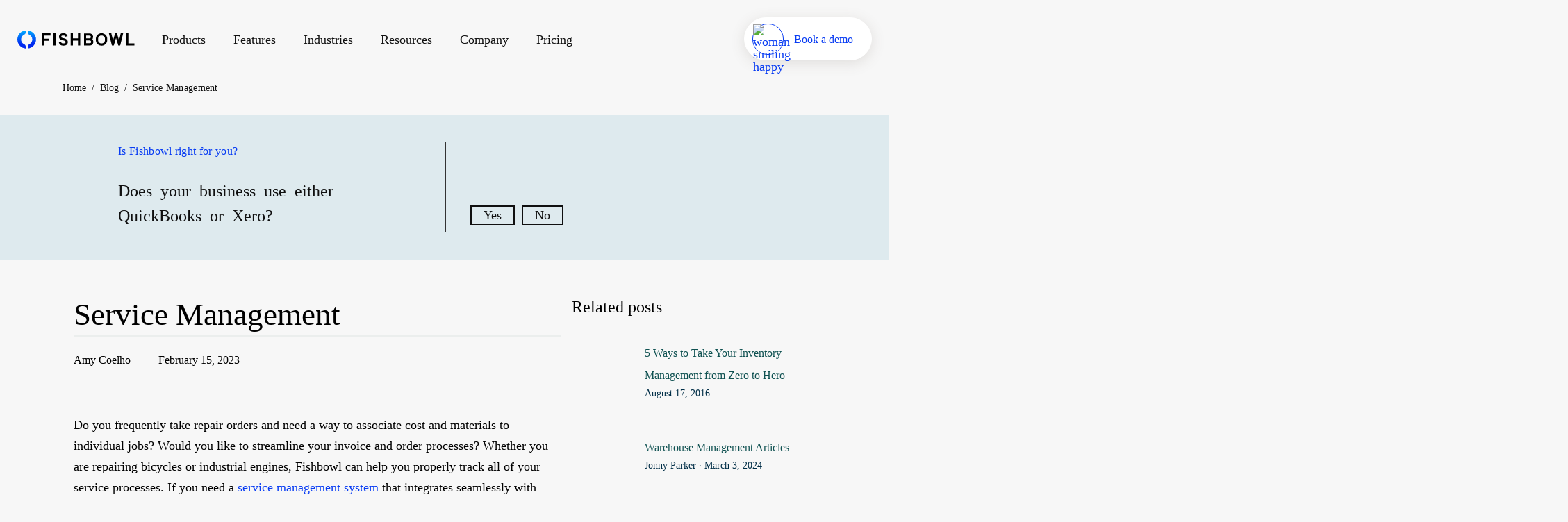

--- FILE ---
content_type: text/html; charset=UTF-8
request_url: https://www.fishbowlinventory.com/blog/service-management
body_size: 47775
content:
<!doctype html>
<html data-n-head-ssr>

  <head>
    <!-- VWO Anti-flicker MUST be first - before any other scripts -->
    <link rel="preconnect" href="https://dev.visualwebsiteoptimizer.com">
    <script type="a37114dd3e325c6a0df6036c-text/javascript" id="vwoCode">window._vwo_code||function(){var s=window,r=document;if(f=!1,v=r.querySelector("#vwoCode"),cc={},!(-1<r.URL.indexOf("__vwo_disable__")||s._vwo_code)){try{var e=JSON.parse(localStorage.getItem("_vwo_1177831_config"));cc=e&&"object"==typeof e?e:{}}catch(e){}var c=function(){var e={combination:[],combinationChoose:[],split:[],exclude:[],uuid:null,consent:null,optOut:null},t=r.cookie||"";if(t)for(var n,i,o=/(?:^|;\s*)(?:(_vis_opt_exp_(\d+)_combi=([^;]*))|(_vis_opt_exp_(\d+)_combi_choose=([^;]*))|(_vis_opt_exp_(\d+)_split=([^:;]*))|(_vis_opt_exp_(\d+)_exclude=[^;]*)|(_vis_opt_out=([^;]*))|(_vwo_global_opt_out=[^;]*)|(_vwo_uuid=([^;]*))|(_vwo_consent=([^;]*)))/g;null!==(n=o.exec(t));)try{n[1]?e.combination.push({id:n[2],value:a(n[3])}):n[4]?e.combinationChoose.push({id:n[5],value:a(n[6])}):n[7]?e.split.push({id:n[8],value:a(n[9])}):n[10]?e.exclude.push({id:n[11]}):n[12]?e.optOut=a(n[13]):n[14]?e.optOut=!0:n[15]?e.uuid=a(n[16]):n[17]&&(i=a(n[18]),e.consent=i&&3<=i.length?i.substring(0,3):null)}catch(e){}return e}();code={nonce:v&&v.nonce,library_tolerance:function(){return"undefined"!=typeof library_tolerance?library_tolerance:void 0},settings_tolerance:function(){return cc.sT||2e3},hide_element_style:function(){return"{"+(cc.hES||"opacity:0 !important;filter:alpha(opacity=0) !important;background:none !important")+"}"},hide_element:function(){return performance.getEntriesByName("first-contentful-paint")[0]?"":"string"==typeof cc.hE?cc.hE:"body"},getVersion:function(){return 2.2},finish:function(e){var t;f||(f=!0,(t=r.getElementById("_vis_opt_path_hides"))&&t.parentNode.removeChild(t),e&&((new Image).src="https://dev.visualwebsiteoptimizer.com/ee.gif?a=1177831"+e))},finished:function(){return f},addScript:function(e){var t=r.createElement("script");t.type="text/javascript",e.src?t.src=e.src:t.text=e.text,v&&t.setAttribute("nonce",v.nonce),r.getElementsByTagName("head")[0].appendChild(t)},load:function(e,t){t=t||{};var n=new XMLHttpRequest;n.open("GET",e,!0),n.withCredentials=!t.dSC,n.responseType=t.responseType||"text",n.onload=function(){if(t.onloadCb)return t.onloadCb(n,e);200===n.status?_vwo_code.addScript({text:n.responseText}):_vwo_code.finish("&e=loading_failure:"+e)},n.onerror=function(){if(t.onerrorCb)return t.onerrorCb(e);_vwo_code.finish("&e=loading_failure:"+e)},n.send()},init:function(){var e,t,n=this.settings_tolerance(),i=(s._vwo_settings_timer=setTimeout(function(){_vwo_code.finish()},n),"body"!==this.hide_element()?(i=r.createElement("style"),e=(n=this.hide_element())?n+this.hide_element_style():"",n=r.getElementsByTagName("head")[0],i.setAttribute("id","_vis_opt_path_hides"),v&&i.setAttribute("nonce",v.nonce),i.setAttribute("type","text/css"),i.styleSheet?i.styleSheet.cssText=e:i.appendChild(r.createTextNode(e)),n.appendChild(i)):(i=r.getElementsByTagName("head")[0],(e=r.createElement("div")).style.cssText="z-index: 2147483647 !important;position: fixed !important;left: 0 !important;top: 0 !important;width: 100% !important;height: 100% !important;background: white !important;",e.setAttribute("id","_vis_opt_path_hides"),e.classList.add("_vis_hide_layer"),i.parentNode.insertBefore(e,i.nextSibling)),"https://dev.visualwebsiteoptimizer.com/j.php?"+(n=function(){if(s.VWO&&Array.isArray(s.VWO))for(var e=0;e<s.VWO.length;e++){var t=s.VWO[e];if(Array.isArray(t)&&("setVisitorId"===t[0]||"setSessionId"===t[0]))return!0}return!1}(),e="a=1177831&u="+encodeURIComponent(s._vis_opt_url||r.URL)+"&vn=2.2&ph=1"+("undefined"!=typeof platform?"&p="+platform:"")+"&st="+s.performance.now(),n||((t=function(){var e,t=[],n={},i=s.VWO&&s.VWO.appliedCampaigns||{};for(e in i){var o=i[e]&&i[e].v;o&&(t.push(e+"-"+o+"-1"),n[e]=!0)}if(c&&c.combination)for(var r=0;r<c.combination.length;r++){var a=c.combination[r];n[a.id]||t.push(a.id+"-"+a.value)}return t.join("|")}())&&(e+="&c="+t),(t=function(){var e=[],t={};if(c&&c.combinationChoose)for(var n=0;n<c.combinationChoose.length;n++){var i=c.combinationChoose[n];e.push(i.id+"-"+i.value),t[i.id]=!0}if(c&&c.split)for(var o=0;o<c.split.length;o++)t[(i=c.split[o]).id]||e.push(i.id+"-"+i.value);return e.join("|")}())&&(e+="&cc="+t),(t=function(){var e={},t=[];if(s.VWO&&Array.isArray(s.VWO))for(var n=0;n<s.VWO.length;n++){var i=s.VWO[n];if(Array.isArray(i)&&"setVariation"===i[0]&&i[1]&&Array.isArray(i[1]))for(var o=0;o<i[1].length;o++){var r,a=i[1][o];a&&"object"==typeof a&&(r=a.e,a=a.v,r&&a&&(e[r]=a))}}for(r in e)t.push(r+"-"+e[r]);return t.join("|")}())&&(e+="&sv="+t)),c&&c.optOut&&(e+="&o="+c.optOut),(t=function(){var e=[],t={};if(c&&c.exclude)for(var n=0;n<c.exclude.length;n++){var i=c.exclude[n];t[i.id]||(e.push(i.id),t[i.id]=!0)}return e.join("|")}())&&(e+="&e="+t),c&&c.uuid&&(e+="&id="+c.uuid),c&&c.consent&&(e+="&consent="+c.consent),s.name&&-1<s.name.indexOf("_vis_preview")&&(e+="&pM=true"),s.VWO&&s.VWO.ed&&(e+="&ed="+s.VWO.ed),e));-1!==s.location.search.indexOf("_vwo_xhr")?this.addScript({src:i}):this.load(i+"&x=true",{l:1})}},(s._vwo_code=code).init()}function a(t){try{return decodeURIComponent(t)}catch(e){return t}}}()</script>
    <!-- End VWO -->

    <title>Service Management - Fishbowl</title><meta data-n-head="ssr" charset="utf-8"><meta data-n-head="ssr" name="viewport" content="width=device-width,initial-scale=1"><meta data-n-head="ssr" data-hid="description" name="description" content="Fishbowl helps you properly track all of your service processes, associate cost and materials to individual jobs, and streamline invoicing."><meta data-n-head="ssr" data-hid="robots" name="robots" content="noindex"><meta data-n-head="ssr" data-hid="og:title" property="og:title" content="Service Management - Fishbowl"><meta data-n-head="ssr" data-hid="og:description" property="og:description" content="Fishbowl helps you properly track all of your service processes, associate cost and materials to individual jobs, and streamline invoicing."><meta data-n-head="ssr" data-hid="og:site_name" property="og:site_name" content="Service Management"><meta data-n-head="ssr" data-hid="og:url" property="og:url" content="https://www.fishbowlinventory.com/blog/service-management"><meta data-n-head="ssr" data-hid="og:type" property="og:type" content="website"><meta data-n-head="ssr" data-hid="og:image" property="og:image" content="https://fishbowlinventory.com/cdn-cgi/imagedelivery/ATvc_uZ95N6rvOZsgbjNxw/images/open-graph.png/public"><meta data-n-head="ssr" data-hid="twitter:card" name="twitter:card" content="summary_large_image"><meta data-n-head="ssr" data-hid="twitter:title" name="twitter:title" content="Service Management - Fishbowl"><meta data-n-head="ssr" data-hid="twitter:description" name="twitter:description" content="Fishbowl helps you properly track all of your service processes, associate cost and materials to individual jobs, and streamline invoicing."><meta data-n-head="ssr" data-hid="twitter:image" name="twitter:image" content="https://fishbowlinventory.com/cdn-cgi/imagedelivery/ATvc_uZ95N6rvOZsgbjNxw/images/open-graph.png/public"><meta data-n-head="ssr" data-hid="graphite:published_time" name="graphite:published_time" content="2023-02-15"><meta data-n-head="ssr" data-hid="graphite:author" name="graphite:author" content="Amy Coelho"><link data-n-head="ssr" rel="icon" type="image/x-icon" href="/favicon/favicon-96x96.png" sizes="96x96"><link data-n-head="ssr" rel="canonical" href="https://www.fishbowlinventory.com/blog/service-management"><link data-n-head="ssr" rel="alternate" hreflang="en-us" href="https://www.fishbowlinventory.com/blog/service-management"><link data-n-head="ssr" rel="alternate" hreflang="en-au" href="https://www.fishbowlinventory.com.au/"><link data-n-head="ssr" rel="alternate" hreflang="x-default" href="https://www.fishbowlinventory.com/blog/service-management"><script data-n-head="ssr" src="//668-YPI-016.mktoweb.com/js/forms2/js/forms2.min.js" defer type="a37114dd3e325c6a0df6036c-text/javascript"></script><script data-n-head="ssr" src="https://identity.netlify.com/v1/netlify-identity-widget.js" async type="a37114dd3e325c6a0df6036c-text/javascript"></script><script data-n-head="ssr" src="https://fast.wistia.net/assets/external/E-v1.js" async type="a37114dd3e325c6a0df6036c-text/javascript"></script><script data-n-head="ssr" src="https://js.qualified.com/qualified.js?token=fDMgGrcCrPya3dSj" async type="a37114dd3e325c6a0df6036c-text/javascript"></script><script data-n-head="ssr" src="https://cdn.jsdelivr.net/npm/@svgdotjs/svg.js@3.0/dist/svg.min.js" async type="a37114dd3e325c6a0df6036c-text/javascript"></script><script data-n-head="ssr" src="https://cdn.jsdelivr.net/npm/@svgdotjs/svg.topath.js" async type="a37114dd3e325c6a0df6036c-text/javascript"></script><script data-n-head="ssr" data-hid="gtm-script" type="a37114dd3e325c6a0df6036c-text/javascript">window._gtm_init||(window._gtm_init=1,function(t,e,n,a,o){t[n]=1==t[n]||"yes"==e[n]||1==e[n]||1==e.msDoNotTrack||t[a]&&t[a][o]&&t[a][o]()?1:0}(window,navigator,"doNotTrack","external","msTrackingProtectionEnabled"),function(a,o,i,g,m){a[m]={},a._gtm_inject=function(t){var e,n;a.doNotTrack||a[m][t]||(a[m][t]=1,a[g]=a[g]||[],a[g].push({"gtm.start":(new Date).getTime(),event:"gtm.js"}),e=o.getElementsByTagName(i)[0],(n=o.createElement(i)).async=!0,n.src="https://www.googletagmanager.com/gtm.js?id="+t,e.parentNode.insertBefore(n,e))},a._gtm_inject("GTM-WRJTKX")}(window,document,"script","dataLayer","_gtm_ids"))</script><script data-n-head="ssr" type="application/ld+json">{"@context":"https://schema.org","@type":"WebSite","name":"Service Management - Fishbowl","abstract":"Fishbowl helps you properly track all of your service processes, associate cost and materials to individual jobs, and streamline invoicing.","mainEntity":{"@type":"WebSite","name":"Fishbowl Inventory®","url":"https://www.fishbowlinventory.com"},"image":"https://fishbowlinventory.com/cdn-cgi/imagedelivery/ATvc_uZ95N6rvOZsgbjNxw/images/open-graph.png/public","url":"https://www.fishbowlinventory.com/blog/service-management"}</script><link rel="preload" href="/_nuxt/9925e0b.js" as="script"><link rel="preload" href="/_nuxt/f308e82.js" as="script"><link rel="preload" href="/_nuxt/1dacf8e.js" as="script"><link rel="preload" href="/_nuxt/ded192c.js" as="script"><link rel="preload" href="/_nuxt/da53f90.js" as="script"><link rel="preload" href="/_nuxt/55253c8.js" as="script"><style data-vue-ssr-id="1adb391c:0 239c3706:0 326d4c17:0 bd87be70:0 0d348314:0 7c2d5b1f:0 92402638:0 fd93124a:0 a56cefbc:0 1642325a:0 6573179a:0 b41528fe:0 60c344c8:0 78801db1:0 09f4554c:0 42e624f4:0 6d802818:0 13e33e03:0">.toggle{align-items:center;border-radius:100px;display:flex;font-weight:700;margin-bottom:16px}.toggle:last-of-type{margin:0}.toggle__input{clip:rect(0 0 0 0);clip-path:inset(50%);height:1px;overflow:hidden;position:absolute;white-space:nowrap;width:1px}.toggle__input:not([disabled]):active+.toggle-track,.toggle__input:not([disabled]):focus+.toggle-track{border:1px solid transparent;box-shadow:0 0 0 2px #8fa1a7}.toggle__input:disabled+.toggle-track{cursor:not-allowed;opacity:.7}.toggle-track{background:#f7f7f7;border:1px solid #f7f7f7;border-radius:100px;cursor:pointer;display:flex;height:21px;margin:5px;position:relative;width:37.5px}.toggle-indicator{align-items:center;background:#083cf3;border-radius:15px;bottom:2px;display:flex;height:15px;justify-content:center;left:2px;outline:2px solid transparent;position:absolute;transition:.3s;width:15px}.toggle__input:checked+.toggle-track .toggle-indicator{background:#083cf3;transform:translateX(16.5px)}@media screen and (-ms-high-contrast:active){.toggle-track{border-radius:0}}sub,sup{font-size:75%;line-height:0;position:relative;vertical-align:baseline}button,input,optgroup,select,textarea{color:inherit;font:inherit;margin:0}html{font-family:sans-serif}html input[type=button]{cursor:pointer}html input[disabled]{cursor:default}body{margin:0}article,aside,details,figcaption,figure{display:block}figure{margin:1em 40px}footer,header,hgroup,main,menu,nav,section,summary{display:block}audio{display:inline-block;vertical-align:baseline}audio:not([controls]){display:none;height:0}canvas,progress,video{display:inline-block;vertical-align:baseline}[hidden],template{display:none}a{background-color:transparent}a:active,a:hover{outline:0}abbr[title]{border-bottom:1px dotted}b,strong{font-weight:700}dfn{font-style:italic}h1{font-size:2em;margin:.67em 0}mark{background:#ff0;color:#000}small{font-size:80%}sub{bottom:-.25em}sup{top:-.5em}img{border:0}hr{box-sizing:content-box;height:0}pre{overflow:auto}code,kbd,pre,samp{font-family:monospace,monospace;font-size:1em}button{overflow:visible;text-transform:none;cursor:pointer}input{line-height:normal}optgroup{font-weight:700}select{text-transform:none}textarea{overflow:auto}input[type=reset],input[type=submit]{cursor:pointer}button[disabled]{cursor:default}button::-moz-focus-inner,input::-moz-focus-inner{border:0;padding:0}input[type=checkbox],input[type=radio]{box-sizing:border-box;padding:0}input[type=number]::-webkit-inner-spin-button,input[type=number]::-webkit-outer-spin-button{height:auto}input[type=search]{box-sizing:content-box}fieldset{border:1px solid silver;margin:0 2px;padding:.35em .625em .75em}legend{border:0;padding:0}table{border-spacing:0}td,th{padding:0}svg:not(:root){overflow:hidden}.h1,.h2,.h3,.h4,.h5,.h6,button,div,h1,h2,h3,h4,h5,h6,p{margin-top:0;margin-bottom:0;font-weight:400}[class*=grid-],[class*=grid_],[class~=grid]{box-sizing:border-box;display:flex;flex-flow:row wrap;margin:0 -.5rem}[class*=col-],[class*=col_],[class~=col]{box-sizing:border-box;padding:0 .5rem 1rem;max-width:100%}[class*=col_],[class~=col]{flex:1 1 0%}[class*=col-]{flex:none}[class*=grid-][class*=col-],[class*=grid-][class*=col_],[class*=grid-][class~=col],[class*=grid_][class*=col-],[class*=grid_][class*=col_],[class*=grid_][class~=col],[class~=grid][class*=col-],[class~=grid][class*=col_],[class~=grid][class~=col]{margin:0;padding:0}[class*=grid-][class*=-noGutter]{margin:0}[class*=grid-][class*=-noGutter]>[class*=col-],[class*=grid-][class*=-noGutter]>[class~=col]{padding:0}[class*=grid-][class*=-noWrap]{flex-wrap:nowrap}[class*=grid-][class*=-center]{justify-content:center}[class*=grid-][class*=-right]{justify-content:flex-end;align-self:flex-end;margin-left:auto}[class*=grid-][class*=-top]{align-items:flex-start}[class*=grid-][class*=-middle]{align-items:center}[class*=grid-][class*=-bottom]{align-items:flex-end}[class*=grid-][class*=-reverse]{flex-direction:row-reverse}[class*=grid-][class*=-column]{flex-direction:column}[class*=grid-][class*=-column]>[class*=col-]{flex-basis:auto}[class*=grid-][class*=-column-reverse]{flex-direction:column-reverse}[class*=grid-][class*=-spaceBetween]{justify-content:space-between}[class*=grid-][class*=-spaceAround]{justify-content:space-around}[class*=grid-][class*=-equalHeight]>[class*=col-],[class*=grid-][class*=-equalHeight]>[class*=col_],[class*=grid-][class*=-equalHeight]>[class~=col]{align-self:stretch}[class*=grid-][class*=-equalHeight]>[class*=col-]>*,[class*=grid-][class*=-equalHeight]>[class*=col_]>*,[class*=grid-][class*=-equalHeight]>[class~=col]>*{height:100%}[class*=grid-][class*=-noBottom]>[class*=col-],[class*=grid-][class*=-noBottom]>[class*=col_],[class*=grid-][class*=-noBottom]>[class~=col]{padding-bottom:0}[class*=col-][class*=-top]{align-self:flex-start}[class*=col-][class*=-middle]{align-self:center}[class*=col-][class*=-bottom]{align-self:flex-end}[class*=col-][class*=-first]{order:-1}[class*=col-][class*=-last]{order:1}[class*=col-][class*=-shrink]{flex:0 1 auto}[class*=grid-1]>[class*=col-],[class*=grid-1]>[class*=col_],[class*=grid-1]>[class~=col]{flex-basis:100%;max-width:100%}[class*=grid-2]>[class*=col-],[class*=grid-2]>[class*=col_],[class*=grid-2]>[class~=col]{flex-basis:50%;max-width:50%}[class*=grid-3]>[class*=col-],[class*=grid-3]>[class*=col_],[class*=grid-3]>[class~=col]{flex-basis:33.3333333333%;max-width:33.3333333333%}[class*=grid-4]>[class*=col-],[class*=grid-4]>[class*=col_],[class*=grid-4]>[class~=col]{flex-basis:25%;max-width:25%}[class*=grid-5]>[class*=col-],[class*=grid-5]>[class*=col_],[class*=grid-5]>[class~=col]{flex-basis:20%;max-width:20%}[class*=grid-6]>[class*=col-],[class*=grid-6]>[class*=col_],[class*=grid-6]>[class~=col]{flex-basis:16.6666666667%;max-width:16.6666666667%}[class*=grid-7]>[class*=col-],[class*=grid-7]>[class*=col_],[class*=grid-7]>[class~=col]{flex-basis:14.2857142857%;max-width:14.2857142857%}[class*=grid-8]>[class*=col-],[class*=grid-8]>[class*=col_],[class*=grid-8]>[class~=col]{flex-basis:12.5%;max-width:12.5%}[class*=grid-9]>[class*=col-],[class*=grid-9]>[class*=col_],[class*=grid-9]>[class~=col]{flex-basis:11.1111111111%;max-width:11.1111111111%}[class*=grid-10]>[class*=col-],[class*=grid-10]>[class*=col_],[class*=grid-10]>[class~=col]{flex-basis:10%;max-width:10%}[class*=grid-11]>[class*=col-],[class*=grid-11]>[class*=col_],[class*=grid-11]>[class~=col]{flex-basis:9.0909090909%;max-width:9.0909090909%}[class*=grid-12]>[class*=col-],[class*=grid-12]>[class*=col_],[class*=grid-12]>[class~=col]{flex-basis:8.3333333333%;max-width:8.3333333333%}@media(max-width:140.625rem){[class*=_ulg-1]>[class*=col-],[class*=_ulg-1]>[class*=col_],[class*=_ulg-1]>[class~=col]{flex-basis:100%;max-width:100%}[class*=_ulg-2]>[class*=col-],[class*=_ulg-2]>[class*=col_],[class*=_ulg-2]>[class~=col]{flex-basis:50%;max-width:50%}[class*=_ulg-3]>[class*=col-],[class*=_ulg-3]>[class*=col_],[class*=_ulg-3]>[class~=col]{flex-basis:33.3333333333%;max-width:33.3333333333%}[class*=_ulg-4]>[class*=col-],[class*=_ulg-4]>[class*=col_],[class*=_ulg-4]>[class~=col]{flex-basis:25%;max-width:25%}[class*=_ulg-5]>[class*=col-],[class*=_ulg-5]>[class*=col_],[class*=_ulg-5]>[class~=col]{flex-basis:20%;max-width:20%}[class*=_ulg-6]>[class*=col-],[class*=_ulg-6]>[class*=col_],[class*=_ulg-6]>[class~=col]{flex-basis:16.6666666667%;max-width:16.6666666667%}[class*=_ulg-7]>[class*=col-],[class*=_ulg-7]>[class*=col_],[class*=_ulg-7]>[class~=col]{flex-basis:14.2857142857%;max-width:14.2857142857%}[class*=_ulg-8]>[class*=col-],[class*=_ulg-8]>[class*=col_],[class*=_ulg-8]>[class~=col]{flex-basis:12.5%;max-width:12.5%}[class*=_ulg-9]>[class*=col-],[class*=_ulg-9]>[class*=col_],[class*=_ulg-9]>[class~=col]{flex-basis:11.1111111111%;max-width:11.1111111111%}[class*=_ulg-10]>[class*=col-],[class*=_ulg-10]>[class*=col_],[class*=_ulg-10]>[class~=col]{flex-basis:10%;max-width:10%}[class*=_ulg-11]>[class*=col-],[class*=_ulg-11]>[class*=col_],[class*=_ulg-11]>[class~=col]{flex-basis:9.0909090909%;max-width:9.0909090909%}[class*=_ulg-12]>[class*=col-],[class*=_ulg-12]>[class*=col_],[class*=_ulg-12]>[class~=col]{flex-basis:8.3333333333%;max-width:8.3333333333%}}@media(max-width:90rem){[class*=_xlg-1]>[class*=col-],[class*=_xlg-1]>[class*=col_],[class*=_xlg-1]>[class~=col]{flex-basis:100%;max-width:100%}[class*=_xlg-2]>[class*=col-],[class*=_xlg-2]>[class*=col_],[class*=_xlg-2]>[class~=col]{flex-basis:50%;max-width:50%}[class*=_xlg-3]>[class*=col-],[class*=_xlg-3]>[class*=col_],[class*=_xlg-3]>[class~=col]{flex-basis:33.3333333333%;max-width:33.3333333333%}[class*=_xlg-4]>[class*=col-],[class*=_xlg-4]>[class*=col_],[class*=_xlg-4]>[class~=col]{flex-basis:25%;max-width:25%}[class*=_xlg-5]>[class*=col-],[class*=_xlg-5]>[class*=col_],[class*=_xlg-5]>[class~=col]{flex-basis:20%;max-width:20%}[class*=_xlg-6]>[class*=col-],[class*=_xlg-6]>[class*=col_],[class*=_xlg-6]>[class~=col]{flex-basis:16.6666666667%;max-width:16.6666666667%}[class*=_xlg-7]>[class*=col-],[class*=_xlg-7]>[class*=col_],[class*=_xlg-7]>[class~=col]{flex-basis:14.2857142857%;max-width:14.2857142857%}[class*=_xlg-8]>[class*=col-],[class*=_xlg-8]>[class*=col_],[class*=_xlg-8]>[class~=col]{flex-basis:12.5%;max-width:12.5%}[class*=_xlg-9]>[class*=col-],[class*=_xlg-9]>[class*=col_],[class*=_xlg-9]>[class~=col]{flex-basis:11.1111111111%;max-width:11.1111111111%}[class*=_xlg-10]>[class*=col-],[class*=_xlg-10]>[class*=col_],[class*=_xlg-10]>[class~=col]{flex-basis:10%;max-width:10%}[class*=_xlg-11]>[class*=col-],[class*=_xlg-11]>[class*=col_],[class*=_xlg-11]>[class~=col]{flex-basis:9.0909090909%;max-width:9.0909090909%}[class*=_xlg-12]>[class*=col-],[class*=_xlg-12]>[class*=col_],[class*=_xlg-12]>[class~=col]{flex-basis:8.3333333333%;max-width:8.3333333333%}}@media(max-width:85rem){[class*=_lg-1]>[class*=col-],[class*=_lg-1]>[class*=col_],[class*=_lg-1]>[class~=col]{flex-basis:100%;max-width:100%}[class*=_lg-2]>[class*=col-],[class*=_lg-2]>[class*=col_],[class*=_lg-2]>[class~=col]{flex-basis:50%;max-width:50%}[class*=_lg-3]>[class*=col-],[class*=_lg-3]>[class*=col_],[class*=_lg-3]>[class~=col]{flex-basis:33.3333333333%;max-width:33.3333333333%}[class*=_lg-4]>[class*=col-],[class*=_lg-4]>[class*=col_],[class*=_lg-4]>[class~=col]{flex-basis:25%;max-width:25%}[class*=_lg-5]>[class*=col-],[class*=_lg-5]>[class*=col_],[class*=_lg-5]>[class~=col]{flex-basis:20%;max-width:20%}[class*=_lg-6]>[class*=col-],[class*=_lg-6]>[class*=col_],[class*=_lg-6]>[class~=col]{flex-basis:16.6666666667%;max-width:16.6666666667%}[class*=_lg-7]>[class*=col-],[class*=_lg-7]>[class*=col_],[class*=_lg-7]>[class~=col]{flex-basis:14.2857142857%;max-width:14.2857142857%}[class*=_lg-8]>[class*=col-],[class*=_lg-8]>[class*=col_],[class*=_lg-8]>[class~=col]{flex-basis:12.5%;max-width:12.5%}[class*=_lg-9]>[class*=col-],[class*=_lg-9]>[class*=col_],[class*=_lg-9]>[class~=col]{flex-basis:11.1111111111%;max-width:11.1111111111%}[class*=_lg-10]>[class*=col-],[class*=_lg-10]>[class*=col_],[class*=_lg-10]>[class~=col]{flex-basis:10%;max-width:10%}[class*=_lg-11]>[class*=col-],[class*=_lg-11]>[class*=col_],[class*=_lg-11]>[class~=col]{flex-basis:9.0909090909%;max-width:9.0909090909%}[class*=_lg-12]>[class*=col-],[class*=_lg-12]>[class*=col_],[class*=_lg-12]>[class~=col]{flex-basis:8.3333333333%;max-width:8.3333333333%}}@media(max-width:64rem){[class*=_md-1]>[class*=col-],[class*=_md-1]>[class*=col_],[class*=_md-1]>[class~=col]{flex-basis:100%;max-width:100%}[class*=_md-2]>[class*=col-],[class*=_md-2]>[class*=col_],[class*=_md-2]>[class~=col]{flex-basis:50%;max-width:50%}[class*=_md-3]>[class*=col-],[class*=_md-3]>[class*=col_],[class*=_md-3]>[class~=col]{flex-basis:33.3333333333%;max-width:33.3333333333%}[class*=_md-4]>[class*=col-],[class*=_md-4]>[class*=col_],[class*=_md-4]>[class~=col]{flex-basis:25%;max-width:25%}[class*=_md-5]>[class*=col-],[class*=_md-5]>[class*=col_],[class*=_md-5]>[class~=col]{flex-basis:20%;max-width:20%}[class*=_md-6]>[class*=col-],[class*=_md-6]>[class*=col_],[class*=_md-6]>[class~=col]{flex-basis:16.6666666667%;max-width:16.6666666667%}[class*=_md-7]>[class*=col-],[class*=_md-7]>[class*=col_],[class*=_md-7]>[class~=col]{flex-basis:14.2857142857%;max-width:14.2857142857%}[class*=_md-8]>[class*=col-],[class*=_md-8]>[class*=col_],[class*=_md-8]>[class~=col]{flex-basis:12.5%;max-width:12.5%}[class*=_md-9]>[class*=col-],[class*=_md-9]>[class*=col_],[class*=_md-9]>[class~=col]{flex-basis:11.1111111111%;max-width:11.1111111111%}[class*=_md-10]>[class*=col-],[class*=_md-10]>[class*=col_],[class*=_md-10]>[class~=col]{flex-basis:10%;max-width:10%}[class*=_md-11]>[class*=col-],[class*=_md-11]>[class*=col_],[class*=_md-11]>[class~=col]{flex-basis:9.0909090909%;max-width:9.0909090909%}[class*=_md-12]>[class*=col-],[class*=_md-12]>[class*=col_],[class*=_md-12]>[class~=col]{flex-basis:8.3333333333%;max-width:8.3333333333%}}@media(max-width:53.125rem){[class*=_sm-1]>[class*=col-],[class*=_sm-1]>[class*=col_],[class*=_sm-1]>[class~=col]{flex-basis:100%;max-width:100%}[class*=_sm-2]>[class*=col-],[class*=_sm-2]>[class*=col_],[class*=_sm-2]>[class~=col]{flex-basis:50%;max-width:50%}[class*=_sm-3]>[class*=col-],[class*=_sm-3]>[class*=col_],[class*=_sm-3]>[class~=col]{flex-basis:33.3333333333%;max-width:33.3333333333%}[class*=_sm-4]>[class*=col-],[class*=_sm-4]>[class*=col_],[class*=_sm-4]>[class~=col]{flex-basis:25%;max-width:25%}[class*=_sm-5]>[class*=col-],[class*=_sm-5]>[class*=col_],[class*=_sm-5]>[class~=col]{flex-basis:20%;max-width:20%}[class*=_sm-6]>[class*=col-],[class*=_sm-6]>[class*=col_],[class*=_sm-6]>[class~=col]{flex-basis:16.6666666667%;max-width:16.6666666667%}[class*=_sm-7]>[class*=col-],[class*=_sm-7]>[class*=col_],[class*=_sm-7]>[class~=col]{flex-basis:14.2857142857%;max-width:14.2857142857%}[class*=_sm-8]>[class*=col-],[class*=_sm-8]>[class*=col_],[class*=_sm-8]>[class~=col]{flex-basis:12.5%;max-width:12.5%}[class*=_sm-9]>[class*=col-],[class*=_sm-9]>[class*=col_],[class*=_sm-9]>[class~=col]{flex-basis:11.1111111111%;max-width:11.1111111111%}[class*=_sm-10]>[class*=col-],[class*=_sm-10]>[class*=col_],[class*=_sm-10]>[class~=col]{flex-basis:10%;max-width:10%}[class*=_sm-11]>[class*=col-],[class*=_sm-11]>[class*=col_],[class*=_sm-11]>[class~=col]{flex-basis:9.0909090909%;max-width:9.0909090909%}[class*=_sm-12]>[class*=col-],[class*=_sm-12]>[class*=col_],[class*=_sm-12]>[class~=col]{flex-basis:8.3333333333%;max-width:8.3333333333%}}@media(max-width:40rem){[class*=_mi-1]>[class*=col-],[class*=_mi-1]>[class*=col_],[class*=_mi-1]>[class~=col]{flex-basis:100%;max-width:100%}[class*=_mi-2]>[class*=col-],[class*=_mi-2]>[class*=col_],[class*=_mi-2]>[class~=col]{flex-basis:50%;max-width:50%}[class*=_mi-3]>[class*=col-],[class*=_mi-3]>[class*=col_],[class*=_mi-3]>[class~=col]{flex-basis:33.3333333333%;max-width:33.3333333333%}[class*=_mi-4]>[class*=col-],[class*=_mi-4]>[class*=col_],[class*=_mi-4]>[class~=col]{flex-basis:25%;max-width:25%}[class*=_mi-5]>[class*=col-],[class*=_mi-5]>[class*=col_],[class*=_mi-5]>[class~=col]{flex-basis:20%;max-width:20%}[class*=_mi-6]>[class*=col-],[class*=_mi-6]>[class*=col_],[class*=_mi-6]>[class~=col]{flex-basis:16.6666666667%;max-width:16.6666666667%}[class*=_mi-7]>[class*=col-],[class*=_mi-7]>[class*=col_],[class*=_mi-7]>[class~=col]{flex-basis:14.2857142857%;max-width:14.2857142857%}[class*=_mi-8]>[class*=col-],[class*=_mi-8]>[class*=col_],[class*=_mi-8]>[class~=col]{flex-basis:12.5%;max-width:12.5%}[class*=_mi-9]>[class*=col-],[class*=_mi-9]>[class*=col_],[class*=_mi-9]>[class~=col]{flex-basis:11.1111111111%;max-width:11.1111111111%}[class*=_mi-10]>[class*=col-],[class*=_mi-10]>[class*=col_],[class*=_mi-10]>[class~=col]{flex-basis:10%;max-width:10%}[class*=_mi-11]>[class*=col-],[class*=_mi-11]>[class*=col_],[class*=_mi-11]>[class~=col]{flex-basis:9.0909090909%;max-width:9.0909090909%}[class*=_mi-12]>[class*=col-],[class*=_mi-12]>[class*=col_],[class*=_mi-12]>[class~=col]{flex-basis:8.3333333333%;max-width:8.3333333333%}}@media(max-width:25.9375rem){[class*=_ti-1]>[class*=col-],[class*=_ti-1]>[class*=col_],[class*=_ti-1]>[class~=col]{flex-basis:100%;max-width:100%}[class*=_ti-2]>[class*=col-],[class*=_ti-2]>[class*=col_],[class*=_ti-2]>[class~=col]{flex-basis:50%;max-width:50%}[class*=_ti-3]>[class*=col-],[class*=_ti-3]>[class*=col_],[class*=_ti-3]>[class~=col]{flex-basis:33.3333333333%;max-width:33.3333333333%}[class*=_ti-4]>[class*=col-],[class*=_ti-4]>[class*=col_],[class*=_ti-4]>[class~=col]{flex-basis:25%;max-width:25%}[class*=_ti-5]>[class*=col-],[class*=_ti-5]>[class*=col_],[class*=_ti-5]>[class~=col]{flex-basis:20%;max-width:20%}[class*=_ti-6]>[class*=col-],[class*=_ti-6]>[class*=col_],[class*=_ti-6]>[class~=col]{flex-basis:16.6666666667%;max-width:16.6666666667%}[class*=_ti-7]>[class*=col-],[class*=_ti-7]>[class*=col_],[class*=_ti-7]>[class~=col]{flex-basis:14.2857142857%;max-width:14.2857142857%}[class*=_ti-8]>[class*=col-],[class*=_ti-8]>[class*=col_],[class*=_ti-8]>[class~=col]{flex-basis:12.5%;max-width:12.5%}[class*=_ti-9]>[class*=col-],[class*=_ti-9]>[class*=col_],[class*=_ti-9]>[class~=col]{flex-basis:11.1111111111%;max-width:11.1111111111%}[class*=_ti-10]>[class*=col-],[class*=_ti-10]>[class*=col_],[class*=_ti-10]>[class~=col]{flex-basis:10%;max-width:10%}[class*=_ti-11]>[class*=col-],[class*=_ti-11]>[class*=col_],[class*=_ti-11]>[class~=col]{flex-basis:9.0909090909%;max-width:9.0909090909%}[class*=_ti-12]>[class*=col-],[class*=_ti-12]>[class*=col_],[class*=_ti-12]>[class~=col]{flex-basis:8.3333333333%;max-width:8.3333333333%}}[class*=grid-]>[class*=col-1],[class*=grid_]>[class*=col-1],[class~=grid]>[class*=col-1]{flex-basis:8.3333333333%;max-width:8.3333333333%}[class*=grid-]>[class*=col-2],[class*=grid_]>[class*=col-2],[class~=grid]>[class*=col-2]{flex-basis:16.6666666667%;max-width:16.6666666667%}[class*=grid-]>[class*=col-3],[class*=grid_]>[class*=col-3],[class~=grid]>[class*=col-3]{flex-basis:25%;max-width:25%}[class*=grid-]>[class*=col-4],[class*=grid_]>[class*=col-4],[class~=grid]>[class*=col-4]{flex-basis:33.3333333333%;max-width:33.3333333333%}[class*=grid-]>[class*=col-5],[class*=grid_]>[class*=col-5],[class~=grid]>[class*=col-5]{flex-basis:41.6666666667%;max-width:41.6666666667%}[class*=grid-]>[class*=col-6],[class*=grid_]>[class*=col-6],[class~=grid]>[class*=col-6]{flex-basis:50%;max-width:50%}[class*=grid-]>[class*=col-7],[class*=grid_]>[class*=col-7],[class~=grid]>[class*=col-7]{flex-basis:58.3333333333%;max-width:58.3333333333%}[class*=grid-]>[class*=col-8],[class*=grid_]>[class*=col-8],[class~=grid]>[class*=col-8]{flex-basis:66.6666666667%;max-width:66.6666666667%}[class*=grid-]>[class*=col-9],[class*=grid_]>[class*=col-9],[class~=grid]>[class*=col-9]{flex-basis:75%;max-width:75%}[class*=grid-]>[class*=col-10],[class*=grid_]>[class*=col-10],[class~=grid]>[class*=col-10]{flex-basis:83.3333333333%;max-width:83.3333333333%}[class*=grid-]>[class*=col-11],[class*=grid_]>[class*=col-11],[class~=grid]>[class*=col-11]{flex-basis:91.6666666667%;max-width:91.6666666667%}[class*=grid-]>[class*=col-12],[class*=grid_]>[class*=col-12],[class~=grid]>[class*=col-12]{flex-basis:100%;max-width:100%}[class*=grid-]>[data-push-left*=off-0],[class*=grid_]>[data-push-left*=off-0],[class~=grid]>[data-push-left*=off-0]{margin-left:0}[class*=grid-]>[data-push-left*=off-1],[class*=grid_]>[data-push-left*=off-1],[class~=grid]>[data-push-left*=off-1]{margin-left:8.3333333333%}[class*=grid-]>[data-push-left*=off-2],[class*=grid_]>[data-push-left*=off-2],[class~=grid]>[data-push-left*=off-2]{margin-left:16.6666666667%}[class*=grid-]>[data-push-left*=off-3],[class*=grid_]>[data-push-left*=off-3],[class~=grid]>[data-push-left*=off-3]{margin-left:25%}[class*=grid-]>[data-push-left*=off-4],[class*=grid_]>[data-push-left*=off-4],[class~=grid]>[data-push-left*=off-4]{margin-left:33.3333333333%}[class*=grid-]>[data-push-left*=off-5],[class*=grid_]>[data-push-left*=off-5],[class~=grid]>[data-push-left*=off-5]{margin-left:41.6666666667%}[class*=grid-]>[data-push-left*=off-6],[class*=grid_]>[data-push-left*=off-6],[class~=grid]>[data-push-left*=off-6]{margin-left:50%}[class*=grid-]>[data-push-left*=off-7],[class*=grid_]>[data-push-left*=off-7],[class~=grid]>[data-push-left*=off-7]{margin-left:58.3333333333%}[class*=grid-]>[data-push-left*=off-8],[class*=grid_]>[data-push-left*=off-8],[class~=grid]>[data-push-left*=off-8]{margin-left:66.6666666667%}[class*=grid-]>[data-push-left*=off-9],[class*=grid_]>[data-push-left*=off-9],[class~=grid]>[data-push-left*=off-9]{margin-left:75%}[class*=grid-]>[data-push-left*=off-10],[class*=grid_]>[data-push-left*=off-10],[class~=grid]>[data-push-left*=off-10]{margin-left:83.3333333333%}[class*=grid-]>[data-push-left*=off-11],[class*=grid_]>[data-push-left*=off-11],[class~=grid]>[data-push-left*=off-11]{margin-left:91.6666666667%}[class*=grid-]>[data-push-right*=off-0],[class*=grid_]>[data-push-right*=off-0],[class~=grid]>[data-push-right*=off-0]{margin-right:0}[class*=grid-]>[data-push-right*=off-1],[class*=grid_]>[data-push-right*=off-1],[class~=grid]>[data-push-right*=off-1]{margin-right:8.3333333333%}[class*=grid-]>[data-push-right*=off-2],[class*=grid_]>[data-push-right*=off-2],[class~=grid]>[data-push-right*=off-2]{margin-right:16.6666666667%}[class*=grid-]>[data-push-right*=off-3],[class*=grid_]>[data-push-right*=off-3],[class~=grid]>[data-push-right*=off-3]{margin-right:25%}[class*=grid-]>[data-push-right*=off-4],[class*=grid_]>[data-push-right*=off-4],[class~=grid]>[data-push-right*=off-4]{margin-right:33.3333333333%}[class*=grid-]>[data-push-right*=off-5],[class*=grid_]>[data-push-right*=off-5],[class~=grid]>[data-push-right*=off-5]{margin-right:41.6666666667%}[class*=grid-]>[data-push-right*=off-6],[class*=grid_]>[data-push-right*=off-6],[class~=grid]>[data-push-right*=off-6]{margin-right:50%}[class*=grid-]>[data-push-right*=off-7],[class*=grid_]>[data-push-right*=off-7],[class~=grid]>[data-push-right*=off-7]{margin-right:58.3333333333%}[class*=grid-]>[data-push-right*=off-8],[class*=grid_]>[data-push-right*=off-8],[class~=grid]>[data-push-right*=off-8]{margin-right:66.6666666667%}[class*=grid-]>[data-push-right*=off-9],[class*=grid_]>[data-push-right*=off-9],[class~=grid]>[data-push-right*=off-9]{margin-right:75%}[class*=grid-]>[data-push-right*=off-10],[class*=grid_]>[data-push-right*=off-10],[class~=grid]>[data-push-right*=off-10]{margin-right:83.3333333333%}[class*=grid-]>[data-push-right*=off-11],[class*=grid_]>[data-push-right*=off-11],[class~=grid]>[data-push-right*=off-11]{margin-right:91.6666666667%}@media(max-width:140.625rem){[class*=grid-]>[class*=_ulg-1],[class*=grid_]>[class*=_ulg-1],[class~=grid]>[class*=_ulg-1]{flex-basis:8.3333333333%;max-width:8.3333333333%}[class*=grid-]>[class*=_ulg-2],[class*=grid_]>[class*=_ulg-2],[class~=grid]>[class*=_ulg-2]{flex-basis:16.6666666667%;max-width:16.6666666667%}[class*=grid-]>[class*=_ulg-3],[class*=grid_]>[class*=_ulg-3],[class~=grid]>[class*=_ulg-3]{flex-basis:25%;max-width:25%}[class*=grid-]>[class*=_ulg-4],[class*=grid_]>[class*=_ulg-4],[class~=grid]>[class*=_ulg-4]{flex-basis:33.3333333333%;max-width:33.3333333333%}[class*=grid-]>[class*=_ulg-5],[class*=grid_]>[class*=_ulg-5],[class~=grid]>[class*=_ulg-5]{flex-basis:41.6666666667%;max-width:41.6666666667%}[class*=grid-]>[class*=_ulg-6],[class*=grid_]>[class*=_ulg-6],[class~=grid]>[class*=_ulg-6]{flex-basis:50%;max-width:50%}[class*=grid-]>[class*=_ulg-7],[class*=grid_]>[class*=_ulg-7],[class~=grid]>[class*=_ulg-7]{flex-basis:58.3333333333%;max-width:58.3333333333%}[class*=grid-]>[class*=_ulg-8],[class*=grid_]>[class*=_ulg-8],[class~=grid]>[class*=_ulg-8]{flex-basis:66.6666666667%;max-width:66.6666666667%}[class*=grid-]>[class*=_ulg-9],[class*=grid_]>[class*=_ulg-9],[class~=grid]>[class*=_ulg-9]{flex-basis:75%;max-width:75%}[class*=grid-]>[class*=_ulg-10],[class*=grid_]>[class*=_ulg-10],[class~=grid]>[class*=_ulg-10]{flex-basis:83.3333333333%;max-width:83.3333333333%}[class*=grid-]>[class*=_ulg-11],[class*=grid_]>[class*=_ulg-11],[class~=grid]>[class*=_ulg-11]{flex-basis:91.6666666667%;max-width:91.6666666667%}[class*=grid-]>[class*=_ulg-12],[class*=grid_]>[class*=_ulg-12],[class~=grid]>[class*=_ulg-12]{flex-basis:100%;max-width:100%}[class*=grid-]>[data-push-left*=_ulg-0],[class*=grid_]>[data-push-left*=_ulg-0],[class~=grid]>[data-push-left*=_ulg-0]{margin-left:0}[class*=grid-]>[data-push-left*=_ulg-1],[class*=grid_]>[data-push-left*=_ulg-1],[class~=grid]>[data-push-left*=_ulg-1]{margin-left:8.3333333333%}[class*=grid-]>[data-push-left*=_ulg-2],[class*=grid_]>[data-push-left*=_ulg-2],[class~=grid]>[data-push-left*=_ulg-2]{margin-left:16.6666666667%}[class*=grid-]>[data-push-left*=_ulg-3],[class*=grid_]>[data-push-left*=_ulg-3],[class~=grid]>[data-push-left*=_ulg-3]{margin-left:25%}[class*=grid-]>[data-push-left*=_ulg-4],[class*=grid_]>[data-push-left*=_ulg-4],[class~=grid]>[data-push-left*=_ulg-4]{margin-left:33.3333333333%}[class*=grid-]>[data-push-left*=_ulg-5],[class*=grid_]>[data-push-left*=_ulg-5],[class~=grid]>[data-push-left*=_ulg-5]{margin-left:41.6666666667%}[class*=grid-]>[data-push-left*=_ulg-6],[class*=grid_]>[data-push-left*=_ulg-6],[class~=grid]>[data-push-left*=_ulg-6]{margin-left:50%}[class*=grid-]>[data-push-left*=_ulg-7],[class*=grid_]>[data-push-left*=_ulg-7],[class~=grid]>[data-push-left*=_ulg-7]{margin-left:58.3333333333%}[class*=grid-]>[data-push-left*=_ulg-8],[class*=grid_]>[data-push-left*=_ulg-8],[class~=grid]>[data-push-left*=_ulg-8]{margin-left:66.6666666667%}[class*=grid-]>[data-push-left*=_ulg-9],[class*=grid_]>[data-push-left*=_ulg-9],[class~=grid]>[data-push-left*=_ulg-9]{margin-left:75%}[class*=grid-]>[data-push-left*=_ulg-10],[class*=grid_]>[data-push-left*=_ulg-10],[class~=grid]>[data-push-left*=_ulg-10]{margin-left:83.3333333333%}[class*=grid-]>[data-push-left*=_ulg-11],[class*=grid_]>[data-push-left*=_ulg-11],[class~=grid]>[data-push-left*=_ulg-11]{margin-left:91.6666666667%}[class*=grid-]>[data-push-right*=_ulg-0],[class*=grid_]>[data-push-right*=_ulg-0],[class~=grid]>[data-push-right*=_ulg-0]{margin-right:0}[class*=grid-]>[data-push-right*=_ulg-1],[class*=grid_]>[data-push-right*=_ulg-1],[class~=grid]>[data-push-right*=_ulg-1]{margin-right:8.3333333333%}[class*=grid-]>[data-push-right*=_ulg-2],[class*=grid_]>[data-push-right*=_ulg-2],[class~=grid]>[data-push-right*=_ulg-2]{margin-right:16.6666666667%}[class*=grid-]>[data-push-right*=_ulg-3],[class*=grid_]>[data-push-right*=_ulg-3],[class~=grid]>[data-push-right*=_ulg-3]{margin-right:25%}[class*=grid-]>[data-push-right*=_ulg-4],[class*=grid_]>[data-push-right*=_ulg-4],[class~=grid]>[data-push-right*=_ulg-4]{margin-right:33.3333333333%}[class*=grid-]>[data-push-right*=_ulg-5],[class*=grid_]>[data-push-right*=_ulg-5],[class~=grid]>[data-push-right*=_ulg-5]{margin-right:41.6666666667%}[class*=grid-]>[data-push-right*=_ulg-6],[class*=grid_]>[data-push-right*=_ulg-6],[class~=grid]>[data-push-right*=_ulg-6]{margin-right:50%}[class*=grid-]>[data-push-right*=_ulg-7],[class*=grid_]>[data-push-right*=_ulg-7],[class~=grid]>[data-push-right*=_ulg-7]{margin-right:58.3333333333%}[class*=grid-]>[data-push-right*=_ulg-8],[class*=grid_]>[data-push-right*=_ulg-8],[class~=grid]>[data-push-right*=_ulg-8]{margin-right:66.6666666667%}[class*=grid-]>[data-push-right*=_ulg-9],[class*=grid_]>[data-push-right*=_ulg-9],[class~=grid]>[data-push-right*=_ulg-9]{margin-right:75%}[class*=grid-]>[data-push-right*=_ulg-10],[class*=grid_]>[data-push-right*=_ulg-10],[class~=grid]>[data-push-right*=_ulg-10]{margin-right:83.3333333333%}[class*=grid-]>[data-push-right*=_ulg-11],[class*=grid_]>[data-push-right*=_ulg-11],[class~=grid]>[data-push-right*=_ulg-11]{margin-right:91.6666666667%}[class*=grid-] [class*=_ulg-first],[class*=grid_] [class*=_ulg-first],[class~=grid] [class*=_ulg-first]{order:-1}[class*=grid-] [class*=_ulg-last],[class*=grid_] [class*=_ulg-last],[class~=grid] [class*=_ulg-last]{order:1}}@media(max-width:90rem){[class*=grid-]>[class*=_xlg-1],[class*=grid_]>[class*=_xlg-1],[class~=grid]>[class*=_xlg-1]{flex-basis:8.3333333333%;max-width:8.3333333333%}[class*=grid-]>[class*=_xlg-2],[class*=grid_]>[class*=_xlg-2],[class~=grid]>[class*=_xlg-2]{flex-basis:16.6666666667%;max-width:16.6666666667%}[class*=grid-]>[class*=_xlg-3],[class*=grid_]>[class*=_xlg-3],[class~=grid]>[class*=_xlg-3]{flex-basis:25%;max-width:25%}[class*=grid-]>[class*=_xlg-4],[class*=grid_]>[class*=_xlg-4],[class~=grid]>[class*=_xlg-4]{flex-basis:33.3333333333%;max-width:33.3333333333%}[class*=grid-]>[class*=_xlg-5],[class*=grid_]>[class*=_xlg-5],[class~=grid]>[class*=_xlg-5]{flex-basis:41.6666666667%;max-width:41.6666666667%}[class*=grid-]>[class*=_xlg-6],[class*=grid_]>[class*=_xlg-6],[class~=grid]>[class*=_xlg-6]{flex-basis:50%;max-width:50%}[class*=grid-]>[class*=_xlg-7],[class*=grid_]>[class*=_xlg-7],[class~=grid]>[class*=_xlg-7]{flex-basis:58.3333333333%;max-width:58.3333333333%}[class*=grid-]>[class*=_xlg-8],[class*=grid_]>[class*=_xlg-8],[class~=grid]>[class*=_xlg-8]{flex-basis:66.6666666667%;max-width:66.6666666667%}[class*=grid-]>[class*=_xlg-9],[class*=grid_]>[class*=_xlg-9],[class~=grid]>[class*=_xlg-9]{flex-basis:75%;max-width:75%}[class*=grid-]>[class*=_xlg-10],[class*=grid_]>[class*=_xlg-10],[class~=grid]>[class*=_xlg-10]{flex-basis:83.3333333333%;max-width:83.3333333333%}[class*=grid-]>[class*=_xlg-11],[class*=grid_]>[class*=_xlg-11],[class~=grid]>[class*=_xlg-11]{flex-basis:91.6666666667%;max-width:91.6666666667%}[class*=grid-]>[class*=_xlg-12],[class*=grid_]>[class*=_xlg-12],[class~=grid]>[class*=_xlg-12]{flex-basis:100%;max-width:100%}[class*=grid-]>[data-push-left*=_xlg-0],[class*=grid_]>[data-push-left*=_xlg-0],[class~=grid]>[data-push-left*=_xlg-0]{margin-left:0}[class*=grid-]>[data-push-left*=_xlg-1],[class*=grid_]>[data-push-left*=_xlg-1],[class~=grid]>[data-push-left*=_xlg-1]{margin-left:8.3333333333%}[class*=grid-]>[data-push-left*=_xlg-2],[class*=grid_]>[data-push-left*=_xlg-2],[class~=grid]>[data-push-left*=_xlg-2]{margin-left:16.6666666667%}[class*=grid-]>[data-push-left*=_xlg-3],[class*=grid_]>[data-push-left*=_xlg-3],[class~=grid]>[data-push-left*=_xlg-3]{margin-left:25%}[class*=grid-]>[data-push-left*=_xlg-4],[class*=grid_]>[data-push-left*=_xlg-4],[class~=grid]>[data-push-left*=_xlg-4]{margin-left:33.3333333333%}[class*=grid-]>[data-push-left*=_xlg-5],[class*=grid_]>[data-push-left*=_xlg-5],[class~=grid]>[data-push-left*=_xlg-5]{margin-left:41.6666666667%}[class*=grid-]>[data-push-left*=_xlg-6],[class*=grid_]>[data-push-left*=_xlg-6],[class~=grid]>[data-push-left*=_xlg-6]{margin-left:50%}[class*=grid-]>[data-push-left*=_xlg-7],[class*=grid_]>[data-push-left*=_xlg-7],[class~=grid]>[data-push-left*=_xlg-7]{margin-left:58.3333333333%}[class*=grid-]>[data-push-left*=_xlg-8],[class*=grid_]>[data-push-left*=_xlg-8],[class~=grid]>[data-push-left*=_xlg-8]{margin-left:66.6666666667%}[class*=grid-]>[data-push-left*=_xlg-9],[class*=grid_]>[data-push-left*=_xlg-9],[class~=grid]>[data-push-left*=_xlg-9]{margin-left:75%}[class*=grid-]>[data-push-left*=_xlg-10],[class*=grid_]>[data-push-left*=_xlg-10],[class~=grid]>[data-push-left*=_xlg-10]{margin-left:83.3333333333%}[class*=grid-]>[data-push-left*=_xlg-11],[class*=grid_]>[data-push-left*=_xlg-11],[class~=grid]>[data-push-left*=_xlg-11]{margin-left:91.6666666667%}[class*=grid-]>[data-push-right*=_xlg-0],[class*=grid_]>[data-push-right*=_xlg-0],[class~=grid]>[data-push-right*=_xlg-0]{margin-right:0}[class*=grid-]>[data-push-right*=_xlg-1],[class*=grid_]>[data-push-right*=_xlg-1],[class~=grid]>[data-push-right*=_xlg-1]{margin-right:8.3333333333%}[class*=grid-]>[data-push-right*=_xlg-2],[class*=grid_]>[data-push-right*=_xlg-2],[class~=grid]>[data-push-right*=_xlg-2]{margin-right:16.6666666667%}[class*=grid-]>[data-push-right*=_xlg-3],[class*=grid_]>[data-push-right*=_xlg-3],[class~=grid]>[data-push-right*=_xlg-3]{margin-right:25%}[class*=grid-]>[data-push-right*=_xlg-4],[class*=grid_]>[data-push-right*=_xlg-4],[class~=grid]>[data-push-right*=_xlg-4]{margin-right:33.3333333333%}[class*=grid-]>[data-push-right*=_xlg-5],[class*=grid_]>[data-push-right*=_xlg-5],[class~=grid]>[data-push-right*=_xlg-5]{margin-right:41.6666666667%}[class*=grid-]>[data-push-right*=_xlg-6],[class*=grid_]>[data-push-right*=_xlg-6],[class~=grid]>[data-push-right*=_xlg-6]{margin-right:50%}[class*=grid-]>[data-push-right*=_xlg-7],[class*=grid_]>[data-push-right*=_xlg-7],[class~=grid]>[data-push-right*=_xlg-7]{margin-right:58.3333333333%}[class*=grid-]>[data-push-right*=_xlg-8],[class*=grid_]>[data-push-right*=_xlg-8],[class~=grid]>[data-push-right*=_xlg-8]{margin-right:66.6666666667%}[class*=grid-]>[data-push-right*=_xlg-9],[class*=grid_]>[data-push-right*=_xlg-9],[class~=grid]>[data-push-right*=_xlg-9]{margin-right:75%}[class*=grid-]>[data-push-right*=_xlg-10],[class*=grid_]>[data-push-right*=_xlg-10],[class~=grid]>[data-push-right*=_xlg-10]{margin-right:83.3333333333%}[class*=grid-]>[data-push-right*=_xlg-11],[class*=grid_]>[data-push-right*=_xlg-11],[class~=grid]>[data-push-right*=_xlg-11]{margin-right:91.6666666667%}[class*=grid-] [class*=_xlg-first],[class*=grid_] [class*=_xlg-first],[class~=grid] [class*=_xlg-first]{order:-1}[class*=grid-] [class*=_xlg-last],[class*=grid_] [class*=_xlg-last],[class~=grid] [class*=_xlg-last]{order:1}}@media(max-width:85rem){[class*=grid-]>[class*=_lg-1],[class*=grid_]>[class*=_lg-1],[class~=grid]>[class*=_lg-1]{flex-basis:8.3333333333%;max-width:8.3333333333%}[class*=grid-]>[class*=_lg-2],[class*=grid_]>[class*=_lg-2],[class~=grid]>[class*=_lg-2]{flex-basis:16.6666666667%;max-width:16.6666666667%}[class*=grid-]>[class*=_lg-3],[class*=grid_]>[class*=_lg-3],[class~=grid]>[class*=_lg-3]{flex-basis:25%;max-width:25%}[class*=grid-]>[class*=_lg-4],[class*=grid_]>[class*=_lg-4],[class~=grid]>[class*=_lg-4]{flex-basis:33.3333333333%;max-width:33.3333333333%}[class*=grid-]>[class*=_lg-5],[class*=grid_]>[class*=_lg-5],[class~=grid]>[class*=_lg-5]{flex-basis:41.6666666667%;max-width:41.6666666667%}[class*=grid-]>[class*=_lg-6],[class*=grid_]>[class*=_lg-6],[class~=grid]>[class*=_lg-6]{flex-basis:50%;max-width:50%}[class*=grid-]>[class*=_lg-7],[class*=grid_]>[class*=_lg-7],[class~=grid]>[class*=_lg-7]{flex-basis:58.3333333333%;max-width:58.3333333333%}[class*=grid-]>[class*=_lg-8],[class*=grid_]>[class*=_lg-8],[class~=grid]>[class*=_lg-8]{flex-basis:66.6666666667%;max-width:66.6666666667%}[class*=grid-]>[class*=_lg-9],[class*=grid_]>[class*=_lg-9],[class~=grid]>[class*=_lg-9]{flex-basis:75%;max-width:75%}[class*=grid-]>[class*=_lg-10],[class*=grid_]>[class*=_lg-10],[class~=grid]>[class*=_lg-10]{flex-basis:83.3333333333%;max-width:83.3333333333%}[class*=grid-]>[class*=_lg-11],[class*=grid_]>[class*=_lg-11],[class~=grid]>[class*=_lg-11]{flex-basis:91.6666666667%;max-width:91.6666666667%}[class*=grid-]>[class*=_lg-12],[class*=grid_]>[class*=_lg-12],[class~=grid]>[class*=_lg-12]{flex-basis:100%;max-width:100%}[class*=grid-]>[data-push-left*=_lg-0],[class*=grid_]>[data-push-left*=_lg-0],[class~=grid]>[data-push-left*=_lg-0]{margin-left:0}[class*=grid-]>[data-push-left*=_lg-1],[class*=grid_]>[data-push-left*=_lg-1],[class~=grid]>[data-push-left*=_lg-1]{margin-left:8.3333333333%}[class*=grid-]>[data-push-left*=_lg-2],[class*=grid_]>[data-push-left*=_lg-2],[class~=grid]>[data-push-left*=_lg-2]{margin-left:16.6666666667%}[class*=grid-]>[data-push-left*=_lg-3],[class*=grid_]>[data-push-left*=_lg-3],[class~=grid]>[data-push-left*=_lg-3]{margin-left:25%}[class*=grid-]>[data-push-left*=_lg-4],[class*=grid_]>[data-push-left*=_lg-4],[class~=grid]>[data-push-left*=_lg-4]{margin-left:33.3333333333%}[class*=grid-]>[data-push-left*=_lg-5],[class*=grid_]>[data-push-left*=_lg-5],[class~=grid]>[data-push-left*=_lg-5]{margin-left:41.6666666667%}[class*=grid-]>[data-push-left*=_lg-6],[class*=grid_]>[data-push-left*=_lg-6],[class~=grid]>[data-push-left*=_lg-6]{margin-left:50%}[class*=grid-]>[data-push-left*=_lg-7],[class*=grid_]>[data-push-left*=_lg-7],[class~=grid]>[data-push-left*=_lg-7]{margin-left:58.3333333333%}[class*=grid-]>[data-push-left*=_lg-8],[class*=grid_]>[data-push-left*=_lg-8],[class~=grid]>[data-push-left*=_lg-8]{margin-left:66.6666666667%}[class*=grid-]>[data-push-left*=_lg-9],[class*=grid_]>[data-push-left*=_lg-9],[class~=grid]>[data-push-left*=_lg-9]{margin-left:75%}[class*=grid-]>[data-push-left*=_lg-10],[class*=grid_]>[data-push-left*=_lg-10],[class~=grid]>[data-push-left*=_lg-10]{margin-left:83.3333333333%}[class*=grid-]>[data-push-left*=_lg-11],[class*=grid_]>[data-push-left*=_lg-11],[class~=grid]>[data-push-left*=_lg-11]{margin-left:91.6666666667%}[class*=grid-]>[data-push-right*=_lg-0],[class*=grid_]>[data-push-right*=_lg-0],[class~=grid]>[data-push-right*=_lg-0]{margin-right:0}[class*=grid-]>[data-push-right*=_lg-1],[class*=grid_]>[data-push-right*=_lg-1],[class~=grid]>[data-push-right*=_lg-1]{margin-right:8.3333333333%}[class*=grid-]>[data-push-right*=_lg-2],[class*=grid_]>[data-push-right*=_lg-2],[class~=grid]>[data-push-right*=_lg-2]{margin-right:16.6666666667%}[class*=grid-]>[data-push-right*=_lg-3],[class*=grid_]>[data-push-right*=_lg-3],[class~=grid]>[data-push-right*=_lg-3]{margin-right:25%}[class*=grid-]>[data-push-right*=_lg-4],[class*=grid_]>[data-push-right*=_lg-4],[class~=grid]>[data-push-right*=_lg-4]{margin-right:33.3333333333%}[class*=grid-]>[data-push-right*=_lg-5],[class*=grid_]>[data-push-right*=_lg-5],[class~=grid]>[data-push-right*=_lg-5]{margin-right:41.6666666667%}[class*=grid-]>[data-push-right*=_lg-6],[class*=grid_]>[data-push-right*=_lg-6],[class~=grid]>[data-push-right*=_lg-6]{margin-right:50%}[class*=grid-]>[data-push-right*=_lg-7],[class*=grid_]>[data-push-right*=_lg-7],[class~=grid]>[data-push-right*=_lg-7]{margin-right:58.3333333333%}[class*=grid-]>[data-push-right*=_lg-8],[class*=grid_]>[data-push-right*=_lg-8],[class~=grid]>[data-push-right*=_lg-8]{margin-right:66.6666666667%}[class*=grid-]>[data-push-right*=_lg-9],[class*=grid_]>[data-push-right*=_lg-9],[class~=grid]>[data-push-right*=_lg-9]{margin-right:75%}[class*=grid-]>[data-push-right*=_lg-10],[class*=grid_]>[data-push-right*=_lg-10],[class~=grid]>[data-push-right*=_lg-10]{margin-right:83.3333333333%}[class*=grid-]>[data-push-right*=_lg-11],[class*=grid_]>[data-push-right*=_lg-11],[class~=grid]>[data-push-right*=_lg-11]{margin-right:91.6666666667%}[class*=grid-] [class*=_lg-first],[class*=grid_] [class*=_lg-first],[class~=grid] [class*=_lg-first]{order:-1}[class*=grid-] [class*=_lg-last],[class*=grid_] [class*=_lg-last],[class~=grid] [class*=_lg-last]{order:1}}@media(max-width:64rem){[class*=grid-]>[class*=_md-1],[class*=grid_]>[class*=_md-1],[class~=grid]>[class*=_md-1]{flex-basis:8.3333333333%;max-width:8.3333333333%}[class*=grid-]>[class*=_md-2],[class*=grid_]>[class*=_md-2],[class~=grid]>[class*=_md-2]{flex-basis:16.6666666667%;max-width:16.6666666667%}[class*=grid-]>[class*=_md-3],[class*=grid_]>[class*=_md-3],[class~=grid]>[class*=_md-3]{flex-basis:25%;max-width:25%}[class*=grid-]>[class*=_md-4],[class*=grid_]>[class*=_md-4],[class~=grid]>[class*=_md-4]{flex-basis:33.3333333333%;max-width:33.3333333333%}[class*=grid-]>[class*=_md-5],[class*=grid_]>[class*=_md-5],[class~=grid]>[class*=_md-5]{flex-basis:41.6666666667%;max-width:41.6666666667%}[class*=grid-]>[class*=_md-6],[class*=grid_]>[class*=_md-6],[class~=grid]>[class*=_md-6]{flex-basis:50%;max-width:50%}[class*=grid-]>[class*=_md-7],[class*=grid_]>[class*=_md-7],[class~=grid]>[class*=_md-7]{flex-basis:58.3333333333%;max-width:58.3333333333%}[class*=grid-]>[class*=_md-8],[class*=grid_]>[class*=_md-8],[class~=grid]>[class*=_md-8]{flex-basis:66.6666666667%;max-width:66.6666666667%}[class*=grid-]>[class*=_md-9],[class*=grid_]>[class*=_md-9],[class~=grid]>[class*=_md-9]{flex-basis:75%;max-width:75%}[class*=grid-]>[class*=_md-10],[class*=grid_]>[class*=_md-10],[class~=grid]>[class*=_md-10]{flex-basis:83.3333333333%;max-width:83.3333333333%}[class*=grid-]>[class*=_md-11],[class*=grid_]>[class*=_md-11],[class~=grid]>[class*=_md-11]{flex-basis:91.6666666667%;max-width:91.6666666667%}[class*=grid-]>[class*=_md-12],[class*=grid_]>[class*=_md-12],[class~=grid]>[class*=_md-12]{flex-basis:100%;max-width:100%}[class*=grid-]>[data-push-left*=_md-0],[class*=grid_]>[data-push-left*=_md-0],[class~=grid]>[data-push-left*=_md-0]{margin-left:0}[class*=grid-]>[data-push-left*=_md-1],[class*=grid_]>[data-push-left*=_md-1],[class~=grid]>[data-push-left*=_md-1]{margin-left:8.3333333333%}[class*=grid-]>[data-push-left*=_md-2],[class*=grid_]>[data-push-left*=_md-2],[class~=grid]>[data-push-left*=_md-2]{margin-left:16.6666666667%}[class*=grid-]>[data-push-left*=_md-3],[class*=grid_]>[data-push-left*=_md-3],[class~=grid]>[data-push-left*=_md-3]{margin-left:25%}[class*=grid-]>[data-push-left*=_md-4],[class*=grid_]>[data-push-left*=_md-4],[class~=grid]>[data-push-left*=_md-4]{margin-left:33.3333333333%}[class*=grid-]>[data-push-left*=_md-5],[class*=grid_]>[data-push-left*=_md-5],[class~=grid]>[data-push-left*=_md-5]{margin-left:41.6666666667%}[class*=grid-]>[data-push-left*=_md-6],[class*=grid_]>[data-push-left*=_md-6],[class~=grid]>[data-push-left*=_md-6]{margin-left:50%}[class*=grid-]>[data-push-left*=_md-7],[class*=grid_]>[data-push-left*=_md-7],[class~=grid]>[data-push-left*=_md-7]{margin-left:58.3333333333%}[class*=grid-]>[data-push-left*=_md-8],[class*=grid_]>[data-push-left*=_md-8],[class~=grid]>[data-push-left*=_md-8]{margin-left:66.6666666667%}[class*=grid-]>[data-push-left*=_md-9],[class*=grid_]>[data-push-left*=_md-9],[class~=grid]>[data-push-left*=_md-9]{margin-left:75%}[class*=grid-]>[data-push-left*=_md-10],[class*=grid_]>[data-push-left*=_md-10],[class~=grid]>[data-push-left*=_md-10]{margin-left:83.3333333333%}[class*=grid-]>[data-push-left*=_md-11],[class*=grid_]>[data-push-left*=_md-11],[class~=grid]>[data-push-left*=_md-11]{margin-left:91.6666666667%}[class*=grid-]>[data-push-right*=_md-0],[class*=grid_]>[data-push-right*=_md-0],[class~=grid]>[data-push-right*=_md-0]{margin-right:0}[class*=grid-]>[data-push-right*=_md-1],[class*=grid_]>[data-push-right*=_md-1],[class~=grid]>[data-push-right*=_md-1]{margin-right:8.3333333333%}[class*=grid-]>[data-push-right*=_md-2],[class*=grid_]>[data-push-right*=_md-2],[class~=grid]>[data-push-right*=_md-2]{margin-right:16.6666666667%}[class*=grid-]>[data-push-right*=_md-3],[class*=grid_]>[data-push-right*=_md-3],[class~=grid]>[data-push-right*=_md-3]{margin-right:25%}[class*=grid-]>[data-push-right*=_md-4],[class*=grid_]>[data-push-right*=_md-4],[class~=grid]>[data-push-right*=_md-4]{margin-right:33.3333333333%}[class*=grid-]>[data-push-right*=_md-5],[class*=grid_]>[data-push-right*=_md-5],[class~=grid]>[data-push-right*=_md-5]{margin-right:41.6666666667%}[class*=grid-]>[data-push-right*=_md-6],[class*=grid_]>[data-push-right*=_md-6],[class~=grid]>[data-push-right*=_md-6]{margin-right:50%}[class*=grid-]>[data-push-right*=_md-7],[class*=grid_]>[data-push-right*=_md-7],[class~=grid]>[data-push-right*=_md-7]{margin-right:58.3333333333%}[class*=grid-]>[data-push-right*=_md-8],[class*=grid_]>[data-push-right*=_md-8],[class~=grid]>[data-push-right*=_md-8]{margin-right:66.6666666667%}[class*=grid-]>[data-push-right*=_md-9],[class*=grid_]>[data-push-right*=_md-9],[class~=grid]>[data-push-right*=_md-9]{margin-right:75%}[class*=grid-]>[data-push-right*=_md-10],[class*=grid_]>[data-push-right*=_md-10],[class~=grid]>[data-push-right*=_md-10]{margin-right:83.3333333333%}[class*=grid-]>[data-push-right*=_md-11],[class*=grid_]>[data-push-right*=_md-11],[class~=grid]>[data-push-right*=_md-11]{margin-right:91.6666666667%}[class*=grid-] [class*=_md-first],[class*=grid_] [class*=_md-first],[class~=grid] [class*=_md-first]{order:-1}[class*=grid-] [class*=_md-last],[class*=grid_] [class*=_md-last],[class~=grid] [class*=_md-last]{order:1}}@media(max-width:53.125rem){[class*=grid-]>[class*=_sm-1],[class*=grid_]>[class*=_sm-1],[class~=grid]>[class*=_sm-1]{flex-basis:8.3333333333%;max-width:8.3333333333%}[class*=grid-]>[class*=_sm-2],[class*=grid_]>[class*=_sm-2],[class~=grid]>[class*=_sm-2]{flex-basis:16.6666666667%;max-width:16.6666666667%}[class*=grid-]>[class*=_sm-3],[class*=grid_]>[class*=_sm-3],[class~=grid]>[class*=_sm-3]{flex-basis:25%;max-width:25%}[class*=grid-]>[class*=_sm-4],[class*=grid_]>[class*=_sm-4],[class~=grid]>[class*=_sm-4]{flex-basis:33.3333333333%;max-width:33.3333333333%}[class*=grid-]>[class*=_sm-5],[class*=grid_]>[class*=_sm-5],[class~=grid]>[class*=_sm-5]{flex-basis:41.6666666667%;max-width:41.6666666667%}[class*=grid-]>[class*=_sm-6],[class*=grid_]>[class*=_sm-6],[class~=grid]>[class*=_sm-6]{flex-basis:50%;max-width:50%}[class*=grid-]>[class*=_sm-7],[class*=grid_]>[class*=_sm-7],[class~=grid]>[class*=_sm-7]{flex-basis:58.3333333333%;max-width:58.3333333333%}[class*=grid-]>[class*=_sm-8],[class*=grid_]>[class*=_sm-8],[class~=grid]>[class*=_sm-8]{flex-basis:66.6666666667%;max-width:66.6666666667%}[class*=grid-]>[class*=_sm-9],[class*=grid_]>[class*=_sm-9],[class~=grid]>[class*=_sm-9]{flex-basis:75%;max-width:75%}[class*=grid-]>[class*=_sm-10],[class*=grid_]>[class*=_sm-10],[class~=grid]>[class*=_sm-10]{flex-basis:83.3333333333%;max-width:83.3333333333%}[class*=grid-]>[class*=_sm-11],[class*=grid_]>[class*=_sm-11],[class~=grid]>[class*=_sm-11]{flex-basis:91.6666666667%;max-width:91.6666666667%}[class*=grid-]>[class*=_sm-12],[class*=grid_]>[class*=_sm-12],[class~=grid]>[class*=_sm-12]{flex-basis:100%;max-width:100%}[class*=grid-]>[data-push-left*=_sm-0],[class*=grid_]>[data-push-left*=_sm-0],[class~=grid]>[data-push-left*=_sm-0]{margin-left:0}[class*=grid-]>[data-push-left*=_sm-1],[class*=grid_]>[data-push-left*=_sm-1],[class~=grid]>[data-push-left*=_sm-1]{margin-left:8.3333333333%}[class*=grid-]>[data-push-left*=_sm-2],[class*=grid_]>[data-push-left*=_sm-2],[class~=grid]>[data-push-left*=_sm-2]{margin-left:16.6666666667%}[class*=grid-]>[data-push-left*=_sm-3],[class*=grid_]>[data-push-left*=_sm-3],[class~=grid]>[data-push-left*=_sm-3]{margin-left:25%}[class*=grid-]>[data-push-left*=_sm-4],[class*=grid_]>[data-push-left*=_sm-4],[class~=grid]>[data-push-left*=_sm-4]{margin-left:33.3333333333%}[class*=grid-]>[data-push-left*=_sm-5],[class*=grid_]>[data-push-left*=_sm-5],[class~=grid]>[data-push-left*=_sm-5]{margin-left:41.6666666667%}[class*=grid-]>[data-push-left*=_sm-6],[class*=grid_]>[data-push-left*=_sm-6],[class~=grid]>[data-push-left*=_sm-6]{margin-left:50%}[class*=grid-]>[data-push-left*=_sm-7],[class*=grid_]>[data-push-left*=_sm-7],[class~=grid]>[data-push-left*=_sm-7]{margin-left:58.3333333333%}[class*=grid-]>[data-push-left*=_sm-8],[class*=grid_]>[data-push-left*=_sm-8],[class~=grid]>[data-push-left*=_sm-8]{margin-left:66.6666666667%}[class*=grid-]>[data-push-left*=_sm-9],[class*=grid_]>[data-push-left*=_sm-9],[class~=grid]>[data-push-left*=_sm-9]{margin-left:75%}[class*=grid-]>[data-push-left*=_sm-10],[class*=grid_]>[data-push-left*=_sm-10],[class~=grid]>[data-push-left*=_sm-10]{margin-left:83.3333333333%}[class*=grid-]>[data-push-left*=_sm-11],[class*=grid_]>[data-push-left*=_sm-11],[class~=grid]>[data-push-left*=_sm-11]{margin-left:91.6666666667%}[class*=grid-]>[data-push-right*=_sm-0],[class*=grid_]>[data-push-right*=_sm-0],[class~=grid]>[data-push-right*=_sm-0]{margin-right:0}[class*=grid-]>[data-push-right*=_sm-1],[class*=grid_]>[data-push-right*=_sm-1],[class~=grid]>[data-push-right*=_sm-1]{margin-right:8.3333333333%}[class*=grid-]>[data-push-right*=_sm-2],[class*=grid_]>[data-push-right*=_sm-2],[class~=grid]>[data-push-right*=_sm-2]{margin-right:16.6666666667%}[class*=grid-]>[data-push-right*=_sm-3],[class*=grid_]>[data-push-right*=_sm-3],[class~=grid]>[data-push-right*=_sm-3]{margin-right:25%}[class*=grid-]>[data-push-right*=_sm-4],[class*=grid_]>[data-push-right*=_sm-4],[class~=grid]>[data-push-right*=_sm-4]{margin-right:33.3333333333%}[class*=grid-]>[data-push-right*=_sm-5],[class*=grid_]>[data-push-right*=_sm-5],[class~=grid]>[data-push-right*=_sm-5]{margin-right:41.6666666667%}[class*=grid-]>[data-push-right*=_sm-6],[class*=grid_]>[data-push-right*=_sm-6],[class~=grid]>[data-push-right*=_sm-6]{margin-right:50%}[class*=grid-]>[data-push-right*=_sm-7],[class*=grid_]>[data-push-right*=_sm-7],[class~=grid]>[data-push-right*=_sm-7]{margin-right:58.3333333333%}[class*=grid-]>[data-push-right*=_sm-8],[class*=grid_]>[data-push-right*=_sm-8],[class~=grid]>[data-push-right*=_sm-8]{margin-right:66.6666666667%}[class*=grid-]>[data-push-right*=_sm-9],[class*=grid_]>[data-push-right*=_sm-9],[class~=grid]>[data-push-right*=_sm-9]{margin-right:75%}[class*=grid-]>[data-push-right*=_sm-10],[class*=grid_]>[data-push-right*=_sm-10],[class~=grid]>[data-push-right*=_sm-10]{margin-right:83.3333333333%}[class*=grid-]>[data-push-right*=_sm-11],[class*=grid_]>[data-push-right*=_sm-11],[class~=grid]>[data-push-right*=_sm-11]{margin-right:91.6666666667%}[class*=grid-] [class*=_sm-first],[class*=grid_] [class*=_sm-first],[class~=grid] [class*=_sm-first]{order:-1}[class*=grid-] [class*=_sm-last],[class*=grid_] [class*=_sm-last],[class~=grid] [class*=_sm-last]{order:1}}@media(max-width:40rem){[class*=grid-]>[class*=_mi-1],[class*=grid_]>[class*=_mi-1],[class~=grid]>[class*=_mi-1]{flex-basis:8.3333333333%;max-width:8.3333333333%}[class*=grid-]>[class*=_mi-2],[class*=grid_]>[class*=_mi-2],[class~=grid]>[class*=_mi-2]{flex-basis:16.6666666667%;max-width:16.6666666667%}[class*=grid-]>[class*=_mi-3],[class*=grid_]>[class*=_mi-3],[class~=grid]>[class*=_mi-3]{flex-basis:25%;max-width:25%}[class*=grid-]>[class*=_mi-4],[class*=grid_]>[class*=_mi-4],[class~=grid]>[class*=_mi-4]{flex-basis:33.3333333333%;max-width:33.3333333333%}[class*=grid-]>[class*=_mi-5],[class*=grid_]>[class*=_mi-5],[class~=grid]>[class*=_mi-5]{flex-basis:41.6666666667%;max-width:41.6666666667%}[class*=grid-]>[class*=_mi-6],[class*=grid_]>[class*=_mi-6],[class~=grid]>[class*=_mi-6]{flex-basis:50%;max-width:50%}[class*=grid-]>[class*=_mi-7],[class*=grid_]>[class*=_mi-7],[class~=grid]>[class*=_mi-7]{flex-basis:58.3333333333%;max-width:58.3333333333%}[class*=grid-]>[class*=_mi-8],[class*=grid_]>[class*=_mi-8],[class~=grid]>[class*=_mi-8]{flex-basis:66.6666666667%;max-width:66.6666666667%}[class*=grid-]>[class*=_mi-9],[class*=grid_]>[class*=_mi-9],[class~=grid]>[class*=_mi-9]{flex-basis:75%;max-width:75%}[class*=grid-]>[class*=_mi-10],[class*=grid_]>[class*=_mi-10],[class~=grid]>[class*=_mi-10]{flex-basis:83.3333333333%;max-width:83.3333333333%}[class*=grid-]>[class*=_mi-11],[class*=grid_]>[class*=_mi-11],[class~=grid]>[class*=_mi-11]{flex-basis:91.6666666667%;max-width:91.6666666667%}[class*=grid-]>[class*=_mi-12],[class*=grid_]>[class*=_mi-12],[class~=grid]>[class*=_mi-12]{flex-basis:100%;max-width:100%}[class*=grid-]>[data-push-left*=_mi-0],[class*=grid_]>[data-push-left*=_mi-0],[class~=grid]>[data-push-left*=_mi-0]{margin-left:0}[class*=grid-]>[data-push-left*=_mi-1],[class*=grid_]>[data-push-left*=_mi-1],[class~=grid]>[data-push-left*=_mi-1]{margin-left:8.3333333333%}[class*=grid-]>[data-push-left*=_mi-2],[class*=grid_]>[data-push-left*=_mi-2],[class~=grid]>[data-push-left*=_mi-2]{margin-left:16.6666666667%}[class*=grid-]>[data-push-left*=_mi-3],[class*=grid_]>[data-push-left*=_mi-3],[class~=grid]>[data-push-left*=_mi-3]{margin-left:25%}[class*=grid-]>[data-push-left*=_mi-4],[class*=grid_]>[data-push-left*=_mi-4],[class~=grid]>[data-push-left*=_mi-4]{margin-left:33.3333333333%}[class*=grid-]>[data-push-left*=_mi-5],[class*=grid_]>[data-push-left*=_mi-5],[class~=grid]>[data-push-left*=_mi-5]{margin-left:41.6666666667%}[class*=grid-]>[data-push-left*=_mi-6],[class*=grid_]>[data-push-left*=_mi-6],[class~=grid]>[data-push-left*=_mi-6]{margin-left:50%}[class*=grid-]>[data-push-left*=_mi-7],[class*=grid_]>[data-push-left*=_mi-7],[class~=grid]>[data-push-left*=_mi-7]{margin-left:58.3333333333%}[class*=grid-]>[data-push-left*=_mi-8],[class*=grid_]>[data-push-left*=_mi-8],[class~=grid]>[data-push-left*=_mi-8]{margin-left:66.6666666667%}[class*=grid-]>[data-push-left*=_mi-9],[class*=grid_]>[data-push-left*=_mi-9],[class~=grid]>[data-push-left*=_mi-9]{margin-left:75%}[class*=grid-]>[data-push-left*=_mi-10],[class*=grid_]>[data-push-left*=_mi-10],[class~=grid]>[data-push-left*=_mi-10]{margin-left:83.3333333333%}[class*=grid-]>[data-push-left*=_mi-11],[class*=grid_]>[data-push-left*=_mi-11],[class~=grid]>[data-push-left*=_mi-11]{margin-left:91.6666666667%}[class*=grid-]>[data-push-right*=_mi-0],[class*=grid_]>[data-push-right*=_mi-0],[class~=grid]>[data-push-right*=_mi-0]{margin-right:0}[class*=grid-]>[data-push-right*=_mi-1],[class*=grid_]>[data-push-right*=_mi-1],[class~=grid]>[data-push-right*=_mi-1]{margin-right:8.3333333333%}[class*=grid-]>[data-push-right*=_mi-2],[class*=grid_]>[data-push-right*=_mi-2],[class~=grid]>[data-push-right*=_mi-2]{margin-right:16.6666666667%}[class*=grid-]>[data-push-right*=_mi-3],[class*=grid_]>[data-push-right*=_mi-3],[class~=grid]>[data-push-right*=_mi-3]{margin-right:25%}[class*=grid-]>[data-push-right*=_mi-4],[class*=grid_]>[data-push-right*=_mi-4],[class~=grid]>[data-push-right*=_mi-4]{margin-right:33.3333333333%}[class*=grid-]>[data-push-right*=_mi-5],[class*=grid_]>[data-push-right*=_mi-5],[class~=grid]>[data-push-right*=_mi-5]{margin-right:41.6666666667%}[class*=grid-]>[data-push-right*=_mi-6],[class*=grid_]>[data-push-right*=_mi-6],[class~=grid]>[data-push-right*=_mi-6]{margin-right:50%}[class*=grid-]>[data-push-right*=_mi-7],[class*=grid_]>[data-push-right*=_mi-7],[class~=grid]>[data-push-right*=_mi-7]{margin-right:58.3333333333%}[class*=grid-]>[data-push-right*=_mi-8],[class*=grid_]>[data-push-right*=_mi-8],[class~=grid]>[data-push-right*=_mi-8]{margin-right:66.6666666667%}[class*=grid-]>[data-push-right*=_mi-9],[class*=grid_]>[data-push-right*=_mi-9],[class~=grid]>[data-push-right*=_mi-9]{margin-right:75%}[class*=grid-]>[data-push-right*=_mi-10],[class*=grid_]>[data-push-right*=_mi-10],[class~=grid]>[data-push-right*=_mi-10]{margin-right:83.3333333333%}[class*=grid-]>[data-push-right*=_mi-11],[class*=grid_]>[data-push-right*=_mi-11],[class~=grid]>[data-push-right*=_mi-11]{margin-right:91.6666666667%}[class*=grid-] [class*=_mi-first],[class*=grid_] [class*=_mi-first],[class~=grid] [class*=_mi-first]{order:-1}[class*=grid-] [class*=_mi-last],[class*=grid_] [class*=_mi-last],[class~=grid] [class*=_mi-last]{order:1}}@media(max-width:25.9375rem){[class*=grid-]>[class*=_ti-1],[class*=grid_]>[class*=_ti-1],[class~=grid]>[class*=_ti-1]{flex-basis:8.3333333333%;max-width:8.3333333333%}[class*=grid-]>[class*=_ti-2],[class*=grid_]>[class*=_ti-2],[class~=grid]>[class*=_ti-2]{flex-basis:16.6666666667%;max-width:16.6666666667%}[class*=grid-]>[class*=_ti-3],[class*=grid_]>[class*=_ti-3],[class~=grid]>[class*=_ti-3]{flex-basis:25%;max-width:25%}[class*=grid-]>[class*=_ti-4],[class*=grid_]>[class*=_ti-4],[class~=grid]>[class*=_ti-4]{flex-basis:33.3333333333%;max-width:33.3333333333%}[class*=grid-]>[class*=_ti-5],[class*=grid_]>[class*=_ti-5],[class~=grid]>[class*=_ti-5]{flex-basis:41.6666666667%;max-width:41.6666666667%}[class*=grid-]>[class*=_ti-6],[class*=grid_]>[class*=_ti-6],[class~=grid]>[class*=_ti-6]{flex-basis:50%;max-width:50%}[class*=grid-]>[class*=_ti-7],[class*=grid_]>[class*=_ti-7],[class~=grid]>[class*=_ti-7]{flex-basis:58.3333333333%;max-width:58.3333333333%}[class*=grid-]>[class*=_ti-8],[class*=grid_]>[class*=_ti-8],[class~=grid]>[class*=_ti-8]{flex-basis:66.6666666667%;max-width:66.6666666667%}[class*=grid-]>[class*=_ti-9],[class*=grid_]>[class*=_ti-9],[class~=grid]>[class*=_ti-9]{flex-basis:75%;max-width:75%}[class*=grid-]>[class*=_ti-10],[class*=grid_]>[class*=_ti-10],[class~=grid]>[class*=_ti-10]{flex-basis:83.3333333333%;max-width:83.3333333333%}[class*=grid-]>[class*=_ti-11],[class*=grid_]>[class*=_ti-11],[class~=grid]>[class*=_ti-11]{flex-basis:91.6666666667%;max-width:91.6666666667%}[class*=grid-]>[class*=_ti-12],[class*=grid_]>[class*=_ti-12],[class~=grid]>[class*=_ti-12]{flex-basis:100%;max-width:100%}[class*=grid-]>[data-push-left*=_ti-0],[class*=grid_]>[data-push-left*=_ti-0],[class~=grid]>[data-push-left*=_ti-0]{margin-left:0}[class*=grid-]>[data-push-left*=_ti-1],[class*=grid_]>[data-push-left*=_ti-1],[class~=grid]>[data-push-left*=_ti-1]{margin-left:8.3333333333%}[class*=grid-]>[data-push-left*=_ti-2],[class*=grid_]>[data-push-left*=_ti-2],[class~=grid]>[data-push-left*=_ti-2]{margin-left:16.6666666667%}[class*=grid-]>[data-push-left*=_ti-3],[class*=grid_]>[data-push-left*=_ti-3],[class~=grid]>[data-push-left*=_ti-3]{margin-left:25%}[class*=grid-]>[data-push-left*=_ti-4],[class*=grid_]>[data-push-left*=_ti-4],[class~=grid]>[data-push-left*=_ti-4]{margin-left:33.3333333333%}[class*=grid-]>[data-push-left*=_ti-5],[class*=grid_]>[data-push-left*=_ti-5],[class~=grid]>[data-push-left*=_ti-5]{margin-left:41.6666666667%}[class*=grid-]>[data-push-left*=_ti-6],[class*=grid_]>[data-push-left*=_ti-6],[class~=grid]>[data-push-left*=_ti-6]{margin-left:50%}[class*=grid-]>[data-push-left*=_ti-7],[class*=grid_]>[data-push-left*=_ti-7],[class~=grid]>[data-push-left*=_ti-7]{margin-left:58.3333333333%}[class*=grid-]>[data-push-left*=_ti-8],[class*=grid_]>[data-push-left*=_ti-8],[class~=grid]>[data-push-left*=_ti-8]{margin-left:66.6666666667%}[class*=grid-]>[data-push-left*=_ti-9],[class*=grid_]>[data-push-left*=_ti-9],[class~=grid]>[data-push-left*=_ti-9]{margin-left:75%}[class*=grid-]>[data-push-left*=_ti-10],[class*=grid_]>[data-push-left*=_ti-10],[class~=grid]>[data-push-left*=_ti-10]{margin-left:83.3333333333%}[class*=grid-]>[data-push-left*=_ti-11],[class*=grid_]>[data-push-left*=_ti-11],[class~=grid]>[data-push-left*=_ti-11]{margin-left:91.6666666667%}[class*=grid-]>[data-push-right*=_ti-0],[class*=grid_]>[data-push-right*=_ti-0],[class~=grid]>[data-push-right*=_ti-0]{margin-right:0}[class*=grid-]>[data-push-right*=_ti-1],[class*=grid_]>[data-push-right*=_ti-1],[class~=grid]>[data-push-right*=_ti-1]{margin-right:8.3333333333%}[class*=grid-]>[data-push-right*=_ti-2],[class*=grid_]>[data-push-right*=_ti-2],[class~=grid]>[data-push-right*=_ti-2]{margin-right:16.6666666667%}[class*=grid-]>[data-push-right*=_ti-3],[class*=grid_]>[data-push-right*=_ti-3],[class~=grid]>[data-push-right*=_ti-3]{margin-right:25%}[class*=grid-]>[data-push-right*=_ti-4],[class*=grid_]>[data-push-right*=_ti-4],[class~=grid]>[data-push-right*=_ti-4]{margin-right:33.3333333333%}[class*=grid-]>[data-push-right*=_ti-5],[class*=grid_]>[data-push-right*=_ti-5],[class~=grid]>[data-push-right*=_ti-5]{margin-right:41.6666666667%}[class*=grid-]>[data-push-right*=_ti-6],[class*=grid_]>[data-push-right*=_ti-6],[class~=grid]>[data-push-right*=_ti-6]{margin-right:50%}[class*=grid-]>[data-push-right*=_ti-7],[class*=grid_]>[data-push-right*=_ti-7],[class~=grid]>[data-push-right*=_ti-7]{margin-right:58.3333333333%}[class*=grid-]>[data-push-right*=_ti-8],[class*=grid_]>[data-push-right*=_ti-8],[class~=grid]>[data-push-right*=_ti-8]{margin-right:66.6666666667%}[class*=grid-]>[data-push-right*=_ti-9],[class*=grid_]>[data-push-right*=_ti-9],[class~=grid]>[data-push-right*=_ti-9]{margin-right:75%}[class*=grid-]>[data-push-right*=_ti-10],[class*=grid_]>[data-push-right*=_ti-10],[class~=grid]>[data-push-right*=_ti-10]{margin-right:83.3333333333%}[class*=grid-]>[data-push-right*=_ti-11],[class*=grid_]>[data-push-right*=_ti-11],[class~=grid]>[data-push-right*=_ti-11]{margin-right:91.6666666667%}[class*=grid-] [class*=_ti-first],[class*=grid_] [class*=_ti-first],[class~=grid] [class*=_ti-first]{order:-1}[class*=grid-] [class*=_ti-last],[class*=grid_] [class*=_ti-last],[class~=grid] [class*=_ti-last]{order:1}}@media(max-width:140.625rem){[class*=ulg-hidden]{display:none}}@media(max-width:90rem){[class*=xlg-hidden]{display:none}}@media(max-width:85rem){[class*=lg-hidden]{display:none}}@media(max-width:64rem){[class*=md-hidden]{display:none}}@media(max-width:53.125rem){[class*=sm-hidden]{display:none}}@media(max-width:40rem){[class*=mi-hidden]{display:none}}@media(max-width:25.9375rem){[class*=ti-hidden]{display:none}}.col-full,.grid-full{width:100%!important;flex-basis:100%!important;max-width:100%!important;padding:0!important}.col-full .col-12,.grid-full .col-12{padding:0!important}.featured-post-container{position:relative}.featured-post,.featured-post-container{width:100%;height:500px;border-radius:10px}.featured-post{position:absolute;background-size:cover;top:0;z-index:0}.featured-post-headline{z-index:1;background-color:hsla(0,0%,100%,.7);width:100%;position:absolute;bottom:0;padding:20px}.featured-post-headline .featured-post-title{font-family:"Cooper Lt BT";line-height:1.3;font-size:1.875rem;text-transform:capitalize;line-height:1;color:#0f5151}.featured-post-headline .featured-post-title a{font-weight:700;color:#0f5151}.blog-post{padding-top:50px}.blog-post .hero-image{margin-bottom:30px;border-radius:10px;height:auto;max-height:600px;width:auto;max-width:100%;background-repeat:no-repeat;background-size:cover}.blog-post .atribution{color:#000;font-family:"Milligram Text";width:100%;border-top:3px solid #ebeeed;font-weight:500;font-size:16px}.blog-post .atribution .atribution-name{padding:20px 20px 20px 0}.blog-post .atribution .atribution-date{padding:20px}.blog-post .hero-wrap{width:100%;height:auto}.blog-post .blog-content{display:flex;width:100%}.blog-post .content-column{display:flex;flex:0 1 auto;flex-wrap:wrap}.blog-post .resource-sidebar{display:flex;flex:1 0 auto;width:365px;padding:20px}.blog-post h1{color:#000;text-align:left;font-size:2.8125rem}@media screen and (max-width:64rem){.blog-post h1{font-size:1.875rem}}.blog-post h2{color:#000;text-align:left;font-size:2.3rem;padding-bottom:.75rem}@media screen and (max-width:64rem){.blog-post h2{font-size:1.875rem}}.blog-post .tagline{color:#000;font-size:1.5rem;text-align:left;padding-bottom:20px;padding-top:20px}.blog-post h3{font-family:"Cooper Lt BT";font-size:1.57rem;color:#000;font-weight:700}.blog-post p{font-family:"Milligram Text";font-size:1.125rem;color:#000;margin-bottom:30px}.blog-post ol,.blog-post ul{padding:0 20px}.blog-post img{width:auto;max-width:100%;margin-bottom:30px;height:auto}.blog-post img :first-of-type{width:100%}.blog-post .blog-content{padding:0 35px}.blog-post .blog-sidebar{padding:0 0 50px}@media screen and (max-width:64rem){.blog-post .blog-sidebar{padding:0 0 70px}}.blog-post .blog-sidebar .sidebar-headline{font-size:1.5rem;font-weight:500;font-family:"Milligram Text";line-height:1.5}@media screen and (max-width:40rem){.blog-post .blog-sidebar .sidebar-headline{font-size:1.25rem;line-height:1}}.blog-post .sidebar-quiz-wrapper{padding-bottom:20px}.blog-post .blog-cta-card{padding:24px;box-shadow:0 3px 15px rgba(0,0,0,.15);background-color:#fff;border-radius:1.875rem;margin-bottom:50px}.blog-post .blog-cta-card .blog-cta-col{padding:0;order:0}@media screen and (max-width:64rem){.blog-post .blog-cta-card .blog-cta-col{order:1}}.blog-post .blog-cta-card .blog-cta-col-img{order:1}@media screen and (max-width:64rem){.blog-post .blog-cta-card .blog-cta-col-img{order:0}}.blog-post .blog-cta-card .shape__hexagon{border-radius:.625rem;clip-path:polygon(10% 0,100% 0,100% 90%,90% 100%,0 100%,0 10%);width:100%;margin:0}.blog-post .blog-cta-card .cta-content{padding-bottom:20px}.blog-post .blog-cta-card .cta-text{font-size:42px;font-family:"Cooper Lt BT";line-height:1.2;padding-bottom:20px}@media screen and (max-width:64rem){.blog-post .blog-cta-card .cta-text{font-size:1.875rem}}.blog-post .sidebar-cta{position:sticky;width:100%;text-align:center;background:#ffdeac;background:linear-gradient(270deg,rgba(255,222,172,.84),rgba(229,222,238,.79) 50%,#bdefff);padding:25px;border-radius:10px}.blog-post .sidebar-cta .sidebar-cta-text{font-family:"Cooper Lt BT";font-size:24px;padding-bottom:20px}.press-title{text-align:left;padding:40px 0}.case-study .post-content{padding:20px}.case-study img{width:60%;margin:0 auto 30px;height:auto}.wistia_mousedown{border-top-right-radius:10px;border-top-left-radius:10px}.company-info-card{background-color:#dbe8e1;border-radius:10px}.company-info-card .company-info-card-content{padding:0 20px 20px}.company-info-card .title{font-size:1.5rem;font-family:"Milligram Text"}.company-info-card .section-title{padding:10px 0 0;font-size:1.125rem;font-family:"Milligram Text";display:block}.company-info-card .company-info{font-size:1rem;display:block}.company-info-card .company-info.test{display:none}.company-info-card .company-logo{width:auto;max-width:100%;margin:0}.company-info-card .video-container{margin:0 auto;width:100%;max-width:100%;height:auto}.company-info-card ul{padding-left:10px}.company-info-card li{font-size:1rem}@font-face{font-family:"Milligram Text";src:url(/_nuxt/fonts/MilligramText-Regular.c5c58b2.woff) format("woff"),url(/_nuxt/fonts/MilligramText-Regular.aa9cb86.woff2) format("woff2");font-weight:400;font-style:normal;font-display:swap}@font-face{font-family:"Milligram Text";src:url(/_nuxt/fonts/MilligramText-Medium.ff55efd.woff) format("woff"),url(/_nuxt/fonts/MilligramText-Medium.84d2584.woff2) format("woff2");font-weight:500;font-style:normal;font-display:swap}@font-face{font-family:"Cooper Lt BT";src:url(/_nuxt/fonts/CooperBT-Light.699360a.woff) format("woff"),url(/_nuxt/fonts/CooperBT-Light.5ea0939.woff2) format("woff2");font-weight:400;font-style:normal;font-display:swap}@font-face{font-family:"Fira Code";src:url(/_nuxt/fonts/FiraCode-Retina.1208209.woff) format("woff"),url(/_nuxt/fonts/FiraCode-Retina.a317dd4.woff2) format("woff2");font-weight:400;font-style:normal;font-display:swap}body,html{font-weight:400;font-family:"Milligram Text";line-height:1.8;font-size:16px;color:#101010;background-color:#f7f7f7;-moz-osx-font-smoothing:grayscale;-webkit-font-smoothing:antialiased;scroll-behavior:smooth}body ::-moz-selection,html ::-moz-selection{background:#cbe5fb;color:#083cf3}body ::selection,html ::selection{background:#cbe5fb;color:#083cf3}body.no-scroll,html.no-scroll{overflow-y:hidden}body.no-cursor,html.no-cursor{cursor:none}body *,body :after,body :before,html *,html :after,html :before{box-sizing:border-box}html{overflow-y:scroll;overflow-x:hidden}body{animation:fadeInAnimation .5s ease-in;animation-iteration-count:1}@keyframes fadeInAnimation{0%{opacity:0}to{opacity:1}}a,button,ul{background-color:transparent;text-decoration:none;color:inherit;padding:0;margin:0;border:0}a,button{cursor:pointer}img{display:block}::-webkit-file-upload-button{cursor:pointer}.svg-clips{position:fixed;width:0;height:0}#__nuxt{position:relative}#__layout{overflow-y:visible;overflow-x:clip}#__layout .master-container,.layout{position:relative}.layout{z-index:100}[class*=grid-],[class*=grid_],[class~=grid]{width:85rem;margin:0 auto}@media screen and (max-width:89rem){[class*=grid-],[class*=grid_],[class~=grid]{padding:0 7%;width:100%}}[class*=grid-][class*=-noGutter],[class*=grid_][class*=-noGutter],[class~=grid][class*=-noGutter]{margin:0 auto}[class*=grid-].full,[class*=grid_].full,[class~=grid].full{width:100%;padding:0 .5rem}[class*=grid-].full.maxed,[class*=grid_].full.maxed,[class~=grid].full.maxed{max-width:90rem}[class*=grid-].no-padding,[class*=grid_].no-padding,[class~=grid].no-padding{padding:0}[class*=grid-] [class*=grid-],[class*=grid-] [class*=grid_],[class*=grid-] [class~=grid],[class*=grid_] [class*=grid-],[class*=grid_] [class*=grid_],[class*=grid_] [class~=grid],[class~=grid] [class*=grid-],[class~=grid] [class*=grid_],[class~=grid] [class~=grid]{width:100%;padding:0}.h1,h1{font-size:4.0625rem;font-size:3.438rem;font-weight:400;font-family:"Cooper Lt BT";line-height:1.3}@media screen and (max-width:85rem){.h1,h1{font-size:2.8125rem;line-height:1.3}}@media screen and (max-width:64rem){.h1,h1{font-size:1.875rem;line-height:1.4}}.h2,h2{font-size:2.8125rem;font-weight:400;font-family:"Cooper Lt BT";line-height:1.3}@media screen and (max-width:85rem){.h2,h2{font-size:2.5rem;line-height:1.3}}@media screen and (max-width:64rem){.h2,h2{font-size:2.375rem;line-height:1.3}}@media screen and (max-width:75rem){.h2,h2{font-size:2.1875rem}}@media screen and (max-width:53.125rem){.h2,h2{font-size:2.0625rem;line-height:1.4}}@media screen and (max-width:40rem){.h2,h2{font-size:1.875rem;line-height:1.4}}.h3,h3{font-size:1.875rem;font-weight:400;font-family:"Cooper Lt BT";line-height:1.4}@media screen and (max-width:53.125rem){.h3,h3{font-size:1.5rem;line-height:1.5}}.h4,h4{font-size:1.5rem;font-weight:400;font-family:"Cooper Lt BT";line-height:1.5}@media screen and (max-width:53.125rem){.h4,h4{font-size:1.25rem;line-height:1.3}}@media screen and (max-width:25.9375rem){.h4,h4{font-size:1rem;line-height:1.5}}.h5,h5{font-size:1.5rem;font-weight:500;font-family:"Milligram Text";line-height:1.5}@media screen and (max-width:40rem){.h5,h5{font-size:1.25rem;line-height:1}}.h6,h6{font-size:1.125rem;font-weight:500;font-family:"Milligram Text";line-height:1.7}@media screen and (max-width:53.125rem){.h6,h6{font-size:1rem;line-height:1.6}}p{font-size:1.125rem;font-weight:400;font-family:"Milligram Text";line-height:1.7;margin-bottom:1.875rem}@media screen and (max-width:40rem){p{font-size:1rem;line-height:1.8}}@media screen and (max-width:85rem){p{margin-bottom:1.25rem}}.p1{font-size:1.125rem;font-weight:400;font-family:"Milligram Text";line-height:1.7}@media screen and (max-width:40rem){.p1{font-size:1rem;line-height:1.8}}.p2{font-size:1rem;font-weight:400;font-family:"Milligram Text";line-height:1.8}@media screen and (max-width:64rem){.p2{font-size:.875rem;line-height:1.7}}a{font-size:1.125rem;font-weight:500;font-family:"Milligram Text";line-height:1.7;color:#083cf3}@media screen and (max-width:64rem){a{font-size:1rem;line-height:1.8}}@media screen and (max-width:40rem){a{font-size:1rem}}math{font-family:"Fira Code";display:block;margin-left:2rem}strong{font-weight:500}.video-wrapper{position:relative;padding-bottom:56.25%;height:0}.video-wrapper iframe{position:absolute;top:0;left:0;width:100%;height:100%;border:0}.button-row{display:flex;flex-direction:row;align-items:center;margin-top:1rem}@media screen and (max-width:25.9375rem){.button-row{margin-top:1.25rem}}.button-row .button:not(:last-child){margin-right:1rem}img{width:100%}hr{position:relative;border-image-slice:1;border:2px solid #0f5151;border-radius:.3125rem;width:75%;margin:3.5rem auto}@media screen and (max-width:64rem){hr{left:0;width:100%}}blockquote{margin:7.25rem 0}li{font-size:1.125rem;font-weight:400;font-family:"Milligram Text";line-height:1.7;margin-bottom:.75rem;padding-left:2.25rem;list-style-type:none;position:relative}@media screen and (max-width:40rem){li{font-size:1rem;line-height:1.8}}ul.contains-task-list .task-list-item:after,ul.contains-task-list .task-list-item:before{display:none}ul.contains-task-list .task-list-item input{height:0;width:0;cursor:default}ul.contains-task-list .task-list-item input:before{content:"";position:absolute;left:0;top:6px;margin-right:1.125rem;width:1.125rem;height:1.125rem;border:2px solid #0f5151;border-radius:2px}ul.contains-task-list .task-list-item input:checked:after{content:url(/images/icons/checkmark.svg);height:.5rem;width:.5rem;position:absolute;left:.25rem;top:3px}ul li:after{content:"";background-image:url(/images/icons/checkmark.svg);background-position:50%;background-repeat:no-repeat;position:absolute;left:0;top:.375rem;margin-right:1.125rem;width:1.125rem;height:1.125rem;border:2px solid #0f5151;border-radius:100%}ul li li{padding-left:1.5rem;margin:0 0 .75rem}ul li li:before{top:.8125rem;width:.375rem;height:.375rem;background-color:#0f5151}ul li li:after{content:""}ul li li:first-child{margin-top:.125rem}ul li li li:before{top:.8125rem;background-color:transparent;border-width:1px}ol{list-style:none;counter-reset:li}ol,ol li{padding-left:0}ol li{counter-increment:li}ol li:before{font-weight:500;content:counter(li) ". ";color:#0f5151;display:inline-block;padding-right:1.125rem}ol li li{counter-increment:item}ol li li:before{content:counter(item,lower-alpha) ". ";color:#0f5151;display:inline-block}ol ol{list-style-type:none;counter-reset:list;padding-left:2.125rem}blockquote{position:relative}blockquote .quote-border{position:absolute;top:0;width:100%;height:100%}blockquote:before{top:0;left:0}blockquote:after,blockquote:before{content:url(https://fishbowlinventory.com/cdn-cgi/imagedelivery/ATvc_uZ95N6rvOZsgbjNxw/images/quotes.svg/public);position:absolute}blockquote:after{bottom:0;right:0;transform:rotate(180deg)}blockquote p{font-size:1.5rem;font-weight:400;font-family:"Cooper Lt BT";line-height:1.7;padding:3.3125rem 7rem}::v-deep blockquote svg{width:100%;height:100%}pre{padding:2rem 1rem;margin-bottom:5rem;background-color:#233240;border-radius:.625rem}pre code{font-weight:400;color:#d9cef7;font-family:"Fira Code"}code{font-size:.875rem;color:#f69133}table{border-collapse:collapse;border:none;border-radius:.625rem;background-color:#f7f7f7;width:100%;box-shadow:0 9px 20px rgba(91,81,67,.1);min-width:48rem}table h6{margin-bottom:0!important}table tr:not(:last-child){border-bottom:2px solid #ebeeed}table tr:first-child td:last-child,table tr:first-child th:first-child{border-top-left-radius:.625rem}table tr:first-child td:last-child,table tr:first-child th:last-child{border-top-right-radius:.625rem}table tr:last-child td:first-child{border-bottom-left-radius:.625rem}table tr:last-child td:last-child{border-bottom-right-radius:.625rem}table td,table th{text-align:left}table td:first-child,table th:first-child{padding-left:2.125rem}table td:not(:first-child),table th:not(:first-child){text-align:center}table th{font-size:1.5rem;font-weight:400;font-family:"Cooper Lt BT";line-height:1.5;background-color:#0f5151;color:#fff;padding-top:1.625rem;padding-bottom:1rem}@media screen and (max-width:53.125rem){table th{font-size:1.25rem;line-height:1.3}}@media screen and (max-width:25.9375rem){table th{font-size:1rem;line-height:1.5}}table td{font-size:1.125rem;font-weight:400;font-family:"Milligram Text";line-height:1.7;padding-top:1rem;padding-bottom:.875rem;background-color:#fff;border-left:2px solid #ebeeed}@media screen and (max-width:40rem){table td{font-size:1rem;line-height:1.8}}table td:first-child{background-color:transparent;border-left:0}table thead tr th{vertical-align:bottom}table thead tr th img{padding-bottom:5px}.callout{font-size:1.5rem;font-weight:400;font-family:"Cooper Lt BT";line-height:1.7}caption{font-size:.875rem;font-weight:400;font-family:"Milligram Text";line-height:1.5;display:block;margin-top:1.25rem;text-align:left}.markdown h1,.markdown h2,.markdown h3,.markdown h4,.markdown h5,.markdown h6{margin-bottom:1.875rem}.markdown blockquote{margin:3.75rem 0}.markdown ol,.markdown ul{margin:1.875rem 0}@media screen and (max-width:85rem){.markdown ol,.markdown ul{margin:1.25rem 0}}.markdown ol ol,.markdown ol ul,.markdown ul ol,.markdown ul ul{margin:.5rem 0}.markdown table+table{margin-top:2.5rem}.markdown img{width:100%;margin-top:4.75rem}.markdown img:only-child{margin-bottom:4.75rem}.markdown img[src$=".svg"]{width:auto;margin:0 auto}.markdown img+em{font-size:.875rem;font-weight:400;font-family:"Milligram Text";line-height:1.5;margin-top:1.3125rem;font-style:normal!important}.thank-you-drive-registration .markdown p{margin:5px auto;font-size:16px;max-width:420px;width:100%}.thank-you-drive-registration .markdown h2{font-size:30px}.thank-you-drive-registration .markdown img{height:50px;width:auto;margin:10px auto}.accordion-block ul li:before{content:"";position:absolute;left:1rem;top:.75rem;margin-right:.5rem;width:.5rem;height:.5rem;border-radius:100%}.accordion-block ul li:after{content:none}.accordion-block.type__card ul li:before{background-color:#f7f7f7}.accordion-block.type__basic ul li:before{width:.25rem;height:.25rem;background-color:#101010}#card-list-stack-be-nimble{padding:5rem 0}#card-list-stack-be-nimble .section-background-scales{z-index:-1}#efficiency{z-index:300;background-color:#0e3646}.sectional,.sectionals{position:relative}.sectional{margin-bottom:7.1875rem;z-index:2;min-height:1.875rem}@media screen and (max-width:64rem){.sectional{margin-bottom:5.625rem}}@media screen and (max-width:64rem){.sectional [class*=grid-]>[class*=col-]:first-child,.sectional [class*=grid-]>[class*=md-first]{margin-bottom:2.125rem}}@media screen and (max-width:53.125rem){.sectional [class*=grid-]>[class*=col-]:first-child,.sectional [class*=grid-]>[class*=md-first]{margin-bottom:0}}.sectional [class*=grid-]>[class*=md-last][class*=col-]:first-child{margin-bottom:0}[class~=section_basic_section] .image-block .squiggle,[class~=section_hero] .image-block .squiggle{transform:rotate(30deg)}.section_scales_text{z-index:1}.section_scales_text [data-block-id=col_1]{position:absolute;left:42%;top:-180px}.section_scales_text [data-block-id=col_2]{margin-top:20%}.section_scales_text .section-background-scales{left:-45rem}@media screen and (max-width:1280px){.section_scales_text .section-background-scales{left:-45rem}}@media screen and (max-width:25.9375rem){.section_scales_text .section-background-scales{top:-16rem;left:-18rem}}@media screen and (max-width:25.9375rem){.section_scales_text .text-block{padding-top:17rem}}.dark-bg{background-color:#0e3646;color:#fff}.dark-bg .text-block{padding:3rem 0}.section-markdown-header{text-align:center}.section-markdown-header h2{font-size:3.438rem}.section_text_center{text-align:center;padding-bottom:14.0625rem}.section_text_center h2{font-size:3.438rem}.section_text_center img{padding-bottom:5rem}@media screen and (max-width:64rem){.section_text_center img{padding-bottom:1.25rem}}@media screen and (max-width:85rem){.section_text_center{padding-bottom:9.375rem}}@media screen and (max-width:64rem){.section_text_center{padding-bottom:3.125rem}}@media screen and (max-width:40rem){.section_text_center .markdown img[src$=".svg"]{width:100%}}.section_text_center:before{background-repeat:no-repeat;position:absolute;content:"";background-position:0 0;background-size:contain;z-index:1;pointer-events:none;background-image:url(https://fishbowlinventory.com/cdn-cgi/imagedelivery/ATvc_uZ95N6rvOZsgbjNxw/images/index-union-grid.svg/public);width:25.5625rem;height:36.625rem;top:0;left:0}@media screen and (max-width:64rem){.section_text_center:before{display:none}}.section_text_center:after{background-repeat:no-repeat;position:absolute;content:"";background-position:0 0;background-size:contain;z-index:1;pointer-events:none;background-image:url(https://fishbowlinventory.com/cdn-cgi/imagedelivery/ATvc_uZ95N6rvOZsgbjNxw/images/pipe-right-3.svg/public);width:62.9375rem;height:6.4375rem;bottom:0;right:0}@media screen and (max-width:64rem){.section_text_center:after{width:140%;right:-80%}}@media screen and (max-width:40rem){.section_text_center:after{width:160%;right:-80%}}.section_text_center_2{text-align:center;padding-top:6.25rem;padding-bottom:6.25rem}.section_text_center_2 h2{font-size:3.438rem}.section_text_center_2 img{padding-bottom:5rem}@media screen and (max-width:64rem){.section_text_center_2 img{padding-bottom:1.25rem}}@media screen and (max-width:85rem){.section_text_center_2{padding-top:6.25rem;padding-bottom:6.25rem}}@media screen and (max-width:64rem){.section_text_center_2{padding-top:3.125rem;padding-bottom:3.125rem}}@media screen and (max-width:40rem){.section_text_center_2 .markdown img[src$=".svg"]{width:100%}}.section_text_center_2:before{background-repeat:no-repeat;position:absolute;content:"";background-position:0 0;background-size:contain;z-index:1;pointer-events:none;background-image:url(https://fishbowlinventory.com/cdn-cgi/imagedelivery/ATvc_uZ95N6rvOZsgbjNxw/images/index-union-grid.svg/public);width:25.5625rem;height:36.625rem;top:0;left:0}@media screen and (max-width:64rem){.section_text_center_2:before{display:none}}.section-dark-trust{background-color:#0e3646;padding:30px 0;color:hsla(0,0%,100%,.8)}.section-dark-trust .dark-trust{text-align:center;color:#fff;margin:20px auto;font-size:1.125rem;font-weight:500;font-family:"Milligram Text";line-height:1.7;padding:0}@media screen and (max-width:53.125rem){.section-dark-trust .dark-trust{font-size:1rem;line-height:1.6}}.section-dark-trust img{width:100%;max-width:800px;height:auto;margin:20px auto 0}@media screen and (max-width:64rem){.section_card_list [data-block-id=col_1]{margin-bottom:1.25rem!important}}.section_card_list .image-block{margin:0!important}@media screen and (min-width:90rem){.section_card_list .image-block img{min-height:10.4375rem;min-width:8.5625rem;object-fit:contain}}.section_card_list .text-block .description p{line-height:1.5}.section_dark_trust{background-color:#0e3646;padding:30px 0;color:hsla(0,0%,100%,.8)}@media screen and (max-width:64rem){#get-a-demo,.section_cta_banner{width:100%;height:100%;background-color:#deeaee;background-image:radial-gradient(circle 18.61vw at 9.1% 53.82%,#c4dcee 0,rgba(196,220,238,0) 100%),radial-gradient(circle 18.61vw at 85.42% 67.99%,#c4dcee 0,rgba(196,220,238,0) 100%);background-position:top;background-repeat:no-repeat;background-position:top 3.125rem left 0}}#get-a-demo>div [data-block-id*=col_1],.section_cta_banner>div [data-block-id*=col_1]{z-index:3}@media screen and (min-width:90rem){#get-a-demo>div .image-block>img,.section_cta_banner>div .image-block>img{min-height:32.875rem;min-width:33rem;object-fit:contain}}@media screen and (max-width:64rem){#get-a-demo>div .text-block,.section_cta_banner>div .text-block{margin-bottom:2rem}}#get-a-demo>div .text-block:before,.section_cta_banner>div .text-block:before{width:100%;height:100%;background-color:#deeaee;background-image:radial-gradient(circle 25.61vw at 35.1% 53.82%,#c4dcee 0,rgba(196,220,238,0) 100%),radial-gradient(circle 18.61vw at 75.42% 67.99%,#c4dcee 0,rgba(196,220,238,0) 100%);background-repeat:no-repeat;background-position:top;width:200vw;content:"";position:absolute;left:-100vw;top:0;height:calc(100% + 10.5rem);margin-top:-5rem}@media only screen and (max-width:1424px){#get-a-demo>div .text-block:before,.section_cta_banner>div .text-block:before{height:calc(100% + 4rem);margin-top:-2rem}}@media screen and (max-width:64rem){#get-a-demo>div .text-block:before,.section_cta_banner>div .text-block:before{height:calc(100% + 5rem);margin-top:-2.5rem;display:none}}.section_table{background-image:url(https://fishbowlinventory.com/cdn-cgi/imagedelivery/ATvc_uZ95N6rvOZsgbjNxw/images/pipe-left-4.svg/public);background-repeat:no-repeat;background-position:left 0 bottom 5%;padding-bottom:1.5625rem;overflow-x:auto}.section_table>[class*=grid-]{left:3.125rem;position:relative}@media screen and (max-width:85rem){.section_table>[class*=grid-]{left:0}}@media screen and (max-width:64rem){.section_table{background-position:left 0 top 10%;background-size:101%}}@media screen and (max-width:25.9375rem){.section_table{background-position:left 0 top 96%}}.section_table .text-block .label{font-size:1rem;font-weight:500;font-family:"Milligram Text";line-height:1.6}.section_table [data-block-id=col_1]{margin-top:-100px}@media screen and (max-width:85rem){.section_table [data-block-id=col_1]{margin-top:0}}.section_table table{table-layout:fixed}.section_table th:first-child{width:40%}.section_pricing_cards,.section_table_com{width:100%;max-width:85rem;z-index:5;margin:0 auto 40px}.section_pricing_cards .grid-center-middle-noGutter,.section_table_com .grid-center-middle-noGutter{width:100%;padding:0 2%}@media screen and (min-width:90rem){.section_photo_slider .image.bg-image{min-height:40.25rem;min-width:30.0625rem;object-fit:contain}}@media screen and (min-width:90rem){.section_integrations_section .image-wrapper>.background-image{min-height:29.5rem;min-width:20.6875rem;object-fit:contain}}.section_hero_404 .label{font-size:2.8125rem;font-weight:400;font-family:"Cooper Lt BT";line-height:1.3;color:#101010}@media screen and (max-width:85rem){.section_hero_404 .label{font-size:2.5rem;line-height:1.3}}@media screen and (max-width:64rem){.section_hero_404 .label{font-size:2.375rem;line-height:1.3}}@media screen and (max-width:75rem){.section_hero_404 .label{font-size:2.1875rem}}@media screen and (max-width:53.125rem){.section_hero_404 .label{font-size:2.0625rem;line-height:1.4}}@media screen and (max-width:40rem){.section_hero_404 .label{font-size:1.875rem;line-height:1.4}}.section_hero_404 .button-row>div{flex-direction:column;display:flex;align-items:center}.section_hero_404 .button-row>div .button.type__solid{margin-right:1.5rem}.section_hero_404 .button-row>div a:not(:last-child){margin-bottom:1.25rem}@media screen and (max-width:64rem){.image-block,.video-block{margin-bottom:1.875rem}}.page-template-top-level-3 .section_hero{margin:0;z-index:3;background-color:#f5f5f5;text-align:center}.page-template-top-level-3 .section_hero .label{color:#083cf3}.page-template-top-level-3 .section_tabs{background-color:#f5f5f5}.page-template-top-level-3 .section_tabs #col_1{padding:0}.page-template-top-level-3 .section_roi{background-color:#e8e4d5;padding:50px}.page-template-top-level-3 .section_marquee{background-color:#e8e4d5;z-index:4;position:relative;margin-bottom:0;width:100vw}.page-template-top-level-3 .section_marquee [class*=col-]{padding:0}.page-template-top-level-3 .section_marquee:before{content:"";height:100%;width:200px;background:#e8e4d5;background:linear-gradient(90deg,#e8e4d5,rgba(232,228,213,0));position:absolute;left:0;top:0;z-index:5}.page-template-top-level-3 .section_marquee:after{content:"";height:100%;width:200px;position:absolute;background:#e8e4d5;background:linear-gradient(270deg,#e8e4d5,rgba(232,228,213,0));right:0;top:0;z-index:5}@media screen and (max-width:53.125rem){.page-template-top-level-3 .section_marquee:after,.page-template-top-level-3 .section_marquee:before{width:50px}}@media screen and (max-width:64rem){.page-template-top-level-3 .section_marquee:after,.page-template-top-level-3 .section_marquee:before{width:100px}}.page-template-top-level-3 .section_basic_section--green-bg{margin-bottom:0}.page-template-top-level-3 .section_basic_section--green-bg .label{color:#f7c23a}.page-template-top-level-3 .section_pricing_cards{margin-bottom:60px}.page-template-top-level-3 .section_pricing_cards .grid-center-middle-noGutter{min-height:unset}.page-template-top-level-3 .section_slider{background-color:#f6f3ef;padding-top:130px;margin-bottom:0}.page-template-top-level-3 .section_slider .label{color:#083cf3}.page-template-top-level-3 .section_cta_banner{background-image:none;background-color:#deeaee}.page-template-top-level-3 .section_cta_banner .text-block:before{background:0 0}.page-template-top-level-3 .site-breadcrumbs,.page-template-top-level-3 header{background-color:#f5f5f5}.hero-section-zindex,.page-template-second-level-1 .section_hero,.page-template-second-level-2 .section_hero{z-index:3}@media screen and (max-width:53.125rem){.page-template-second-level-1 .section_basic_section_1{margin-bottom:2.1875rem}}.page-template-second-level-1 .section_basic_section_1:after{background-repeat:no-repeat;position:absolute;content:"";background-position:0 0;background-size:contain;z-index:1;pointer-events:none;width:29.0625rem;height:31.1875rem;right:-1rem;bottom:-2.5rem;background-image:url(https://www.fishbowlinventory.com/cdn-cgi/imagedelivery/ATvc_uZ95N6rvOZsgbjNxw/pipe-right-5.svg/public)}@media screen and (max-width:64rem){.page-template-second-level-1 .section_basic_section_1:after{display:none}}.page-template-second-level-1 .section_basic_section_1 .section-background{position:absolute;top:-300px;width:100vw}.page-template-second-level-1 .section_basic_section_1 .section-background+div{min-height:25rem}.page-template-second-level-1 .section_basic_section_1 .tracking-labels{margin-bottom:-5.625rem}.page-template-second-level-1 .section_basic_section_2:after{background-repeat:no-repeat;position:absolute;content:"";background-position:0 0;background-size:contain;z-index:1;pointer-events:none;width:10.3125rem;height:18.6875rem;right:0;bottom:-4.375rem;background-image:url(https://fishbowlinventory.com/cdn-cgi/imagedelivery/ATvc_uZ95N6rvOZsgbjNxw/images/pipe-right.svg/public)}@media screen and (max-width:64rem){.page-template-second-level-1 .section_basic_section_2:after{display:none}}.page-template-second-level-1 .section_basic_section_2 .grid-white-bg-full{padding:4.6875rem 0}@media screen and (max-width:1439px){.page-template-second-level-1 .section_basic_section_2 .grid-white-bg-full{width:86%;margin:0 7%}}@media screen and (max-width:64rem){.page-template-second-level-1 .section_basic_section_2 .grid-white-bg-full{padding:2rem 1.0625rem}}.page-template-second-level-1 .section_basic_section_2 .grid-white-bg-full [data-block-id=col_1] .image-block img,.page-template-second-level-1 .section_basic_section_2 .grid-white-bg-full [data-block-id=col_1] .video-block img{width:100%;margin-left:9%}@media screen and (max-width:64rem){.page-template-second-level-1 .section_basic_section_2 .grid-white-bg-full [data-block-id=col_1] .image-block img,.page-template-second-level-1 .section_basic_section_2 .grid-white-bg-full [data-block-id=col_1] .video-block img{width:100%;margin-left:0}}.page-template-second-level-1 .section_basic_section_2 .grid-white-bg-full [data-block-id=col_2] .image-block img,.page-template-second-level-1 .section_basic_section_2 .grid-white-bg-full [data-block-id=col_2] .video-block img{width:100%;margin-left:-9%}@media screen and (max-width:64rem){.page-template-second-level-1 .section_basic_section_2 .grid-white-bg-full [data-block-id=col_2] .image-block img,.page-template-second-level-1 .section_basic_section_2 .grid-white-bg-full [data-block-id=col_2] .video-block img{width:100%;margin-left:0}}.page-template-second-level-1 .section_basic_section_2 .grid-white-bg-full .image-block .button-c,.page-template-second-level-1 .section_basic_section_2 .grid-white-bg-full .video-block .button-c{top:auto!important;bottom:3%}@media screen and (max-width:64rem){.page-template-second-level-1 .section_basic_section_2 .grid-white-bg-full .image-block .button-c,.page-template-second-level-1 .section_basic_section_2 .grid-white-bg-full .video-block .button-c{left:3%!important}}.page-template-second-level-1 .sectional.section_basic_section_2{background-color:#fff}.page-template-second-level-1 .section_basic_section_4:before{background-repeat:no-repeat;position:absolute;content:"";background-position:0 0;background-size:contain;z-index:1;pointer-events:none;background-image:url(https://fishbowlinventory.com/cdn-cgi/imagedelivery/ATvc_uZ95N6rvOZsgbjNxw/images/index-union-grid.svg/public);width:25.5625rem;height:36.625rem;top:0;left:0;z-index:-1}@media screen and (max-width:64rem){.page-template-second-level-1 .section_basic_section_4:before{display:none}}.page-template-second-level-1 .section_basic_section_4:after{background-repeat:no-repeat;position:absolute;content:"";background-position:0 0;background-size:contain;z-index:1;pointer-events:none;background-image:url(https://fishbowlinventory.com/cdn-cgi/imagedelivery/ATvc_uZ95N6rvOZsgbjNxw/images/pipe-right-3.svg/public);width:62.9375rem;height:6.4375rem;bottom:-7.5rem;right:0}@media screen and (max-width:64rem){.page-template-second-level-1 .section_basic_section_4:after{width:140%;right:-80%}}@media screen and (max-width:40rem){.page-template-second-level-1 .section_basic_section_4:after{width:160%;right:-80%}}.page-template-second-level-1 .section_cta_banner .image-block img{min-width:30rem}.page-template-second-level-2 .section_card_list .image-block{padding-left:1.75rem;padding-right:1.75rem}@media screen and (min-width:90rem){.page-template-second-level-2 .section_card_list .image-block img{min-height:8.5625rem;min-width:5.625rem;object-fit:unset}}.page-template-second-level-2 .section_text_center{padding-bottom:7.8125rem}@media screen and (max-width:64rem){.page-template-second-level-2 .section_text_center{margin-top:-2rem}}@media screen and (max-width:40rem){.page-template-second-level-2 .section_text_center{margin-top:0}}.page-template-second-level-3 .section_basic_section_1{z-index:3}.page-template-trial .hero-white-bg{background-color:#fff;border-radius:10px;padding-top:1.75rem}.page-template-trial .section_hero{background-color:#dbe8e1;padding-bottom:7.1875rem;margin-bottom:4.1875rem}@media screen and (max-width:64rem){.page-template-trial .section_hero .image-block{margin-bottom:5rem}}@media screen and (min-width:90rem){.page-template-trial .section_hero .image-block img{min-height:36.3125rem;min-width:38.3125rem;object-fit:cover}}@media screen and (min-width:90rem){.page-template-trial .section_hero .image-block .floater-c>img{min-height:13rem;min-width:14.1875rem;object-fit:contain}}.page-template-trial .site-breadcrumbs,.page-template-trial header{background-color:#dbe8e1}@media screen and (min-width:90rem){.page-template-trial .section_basic_section_1 .image-block img{min-height:36.6875rem;min-width:34.4375rem;object-fit:contain}}@media screen and (max-width:64rem){.page-template-trial .section_basic_section_1 .image-block .floater-c{width:45%!important}}@media screen and (min-width:90rem){.page-template-trial .section_basic_section_1 .image-block .floater-c>img{min-height:14rem;min-width:18.125rem;object-fit:contain}}@media screen and (max-width:40rem){.page-template-trial .section_basic_section_1 .image-block .floater-c>img{display:none}}@media screen and (max-width:64rem){.page-template-trial .section_basic_section_1 .image-block .squiggle{left:60%!important;top:-10%!important}}@media screen and (min-width:90rem){.page-template-trial .section_basic_section_3 .image-block img{min-height:43.75rem;min-width:34.375rem;object-fit:contain}}@media screen and (min-width:90rem){.page-template-trial .section_basic_section_3 .image-block .floater-c>img{min-height:15.375rem;min-width:20.3125rem;object-fit:contain}}@media screen and (max-width:64rem){.page-template-trial .section_basic_section_3 .image-block .floater-c{width:48%!important}}@media screen and (min-width:90rem){.page-template-trial .section_basic_section_4 .image-block>img,.page-template-trial .section_basic_section_5 .image-block>img{min-height:43.75rem;min-width:34.375rem;object-fit:contain}}.page-template-trial .section_basic_section_6{background-color:#fff}.page-template-trial .section_basic_section_6 .text-block{padding-top:2.5rem;padding-bottom:2.5rem}@media screen and (max-width:64rem){.page-template-trial .section_basic_section_6 .text-block{padding-top:0;padding-bottom:2rem}}.page-template-trial .section_basic_section_6 .image-block>img,.page-template-trial .section_basic_section_6 .video-block>img{position:relative;left:-40px;width:calc(100% + 40px)}@media screen and (max-width:64rem){.page-template-trial .section_basic_section_6 .image-block>img,.page-template-trial .section_basic_section_6 .video-block>img{border-radius:0;left:-9%;width:118%}}@media screen and (min-width:90rem){.page-template-trial .section_basic_section_6 .image-block>img,.page-template-trial .section_basic_section_6 .video-block>img{min-height:51.25rem;min-width:30rem;object-fit:cover}}.page-template-trial .section_basic_section_6 .button-c{bottom:4%;top:auto!important}@media screen and (max-width:64rem){.page-template-trial .section_basic_section_6 .button-c{bottom:3%}}@media screen and (max-width:53.125rem){.page-template-trial .section_basic_section_6 .button-c{bottom:4%}}.page-template-top-level-1 .section_hero{background-color:#dbe8e1;padding-bottom:7.1875rem;margin-bottom:4.1875rem}@media screen and (max-width:64rem){.page-template-top-level-1 .section_hero .image-block{margin-bottom:5rem}}@media screen and (min-width:90rem){.page-template-top-level-1 .section_hero .image-block img{min-height:36.3125rem;min-width:38.3125rem;object-fit:cover}}@media screen and (min-width:90rem){.page-template-top-level-1 .section_hero .image-block .floater-c>img{min-height:13rem;min-width:14.1875rem;object-fit:contain}}.page-template-top-level-1 .site-breadcrumbs,.page-template-top-level-1 header{background-color:#dbe8e1}@media screen and (min-width:90rem){.page-template-top-level-1 .section_basic_section_1 .image-block img{min-height:36.6875rem;min-width:34.4375rem;object-fit:contain}}@media screen and (max-width:64rem){.page-template-top-level-1 .section_basic_section_1 .image-block .floater-c{width:45%!important}}@media screen and (min-width:90rem){.page-template-top-level-1 .section_basic_section_1 .image-block .floater-c>img{min-height:14rem;min-width:18.125rem;object-fit:contain}}@media screen and (max-width:40rem){.page-template-top-level-1 .section_basic_section_1 .image-block .floater-c>img{display:none}}@media screen and (max-width:64rem){.page-template-top-level-1 .section_basic_section_1 .image-block .squiggle{left:60%!important;top:-10%!important}}@media screen and (min-width:90rem){.page-template-top-level-1 .section_basic_section_3 .image-block img{min-height:43.75rem;min-width:34.375rem;object-fit:contain}}@media screen and (min-width:90rem){.page-template-top-level-1 .section_basic_section_3 .image-block .floater-c>img{min-height:15.375rem;min-width:20.3125rem;object-fit:contain}}@media screen and (max-width:64rem){.page-template-top-level-1 .section_basic_section_3 .image-block .floater-c{width:48%!important}}@media screen and (min-width:90rem){.page-template-top-level-1 .section_basic_section_4 .image-block>img,.page-template-top-level-1 .section_basic_section_5 .image-block>img{min-height:43.75rem;min-width:34.375rem;object-fit:contain}}.page-template-top-level-1 .section_basic_section_7{background-color:#fff}.page-template-top-level-1 .section_basic_section_7 .text-block{padding-top:2.5rem;padding-bottom:2.5rem}@media screen and (max-width:64rem){.page-template-top-level-1 .section_basic_section_7 .text-block{padding-top:0;padding-bottom:2rem}}.page-template-top-level-1 .section_basic_section_7 .image-block>img,.page-template-top-level-1 .section_basic_section_7 .video-block>img{position:relative;left:-40px;width:calc(100% + 40px)}@media screen and (max-width:64rem){.page-template-top-level-1 .section_basic_section_7 .image-block>img,.page-template-top-level-1 .section_basic_section_7 .video-block>img{border-radius:0;left:-9%;width:118%}}@media screen and (min-width:90rem){.page-template-top-level-1 .section_basic_section_7 .image-block>img,.page-template-top-level-1 .section_basic_section_7 .video-block>img{min-height:51.25rem;min-width:30rem;object-fit:cover}}.page-template-top-level-1 .section_basic_section_7 .button-c{bottom:4%;top:auto!important}@media screen and (max-width:64rem){.page-template-top-level-1 .section_basic_section_7 .button-c{bottom:3%}}@media screen and (max-width:53.125rem){.page-template-top-level-1 .section_basic_section_7 .button-c{bottom:4%}}@media screen and (min-width:90rem){.page-template-top-level-2 .section_basic_section_1 .image-block>img,.page-template-top-level-2 .section_basic_section_1 .video-block>img{min-height:43.75rem;min-width:34.375rem;object-fit:contain}}.page-template-top-level-2 .section_basic_section_2{background-color:#fff}.page-template-top-level-2 .section_basic_section_2 .text-block{padding-top:2.5rem;padding-bottom:2.5rem}@media screen and (max-width:64rem){.page-template-top-level-2 .section_basic_section_2 .text-block{padding-top:0;padding-bottom:2rem}}.page-template-top-level-2 .section_basic_section_2 .image-block>img,.page-template-top-level-2 .section_basic_section_2 .video-block>img{position:relative;left:-40px;width:calc(100% + 40px)}@media screen and (max-width:64rem){.page-template-top-level-2 .section_basic_section_2 .image-block>img,.page-template-top-level-2 .section_basic_section_2 .video-block>img{border-radius:0;left:-9%;width:118%}}@media screen and (min-width:90rem){.page-template-top-level-2 .section_basic_section_2 .image-block>img,.page-template-top-level-2 .section_basic_section_2 .video-block>img{min-height:51.25rem;min-width:30rem;object-fit:cover}}.page-template-top-level-2 .section_basic_section_2 .button-c{bottom:4%;top:auto!important}@media screen and (max-width:64rem){.page-template-top-level-2 .section_basic_section_2 .button-c{bottom:3%}}@media screen and (max-width:53.125rem){.page-template-top-level-2 .section_basic_section_2 .button-c{bottom:4%}}.page-template-industries .section_basic_section_1,.page-template-industries .section_card_list,.page-template-industries .section_text_center{z-index:3}.page-template-standard .section_text_center{padding-bottom:0}.page-template-standard .section_text_center:before{display:none}.page-template-standard .section_hero{z-index:7}.page-template-standard .section_hero .image-block>img{object-fit:cover;max-height:55rem;right:-10%}@media screen and (min-width:90rem){.page-template-standard .section_hero .image-block>img{min-height:53rem;min-width:38.1875rem;object-fit:cover}}@media screen and (max-width:64rem){.page-template-standard .section_hero .image-block .squiggle{left:-9%!important;transform:scale(.75) rotate(30deg)}}.page-template-standard .section_hero .bg-images:after{background-repeat:no-repeat;position:absolute;content:"";background-position:0 0;background-size:contain;z-index:1;pointer-events:none;background-image:url(https://fishbowlinventory.com/cdn-cgi/imagedelivery/ATvc_uZ95N6rvOZsgbjNxw/images/pipe-left-1.svg/public);width:50vw;height:50vw;bottom:0;left:0}@media screen and (max-width:1439px){.page-template-standard .section_hero .bg-images:after{bottom:-8.125rem}}@media screen and (max-width:64rem){.page-template-standard .section_hero .bg-images:after{display:none}}.page-template-standard .section_hero .bg-images:before{background-repeat:no-repeat;position:absolute;content:"";background-position:0 0;background-size:contain;z-index:1;pointer-events:none;width:50vw;height:50vw;right:0;top:-3.125rem;transform:rotate(180deg);transform-origin:50% 50%;background-image:url(https://fishbowlinventory.com/cdn-cgi/imagedelivery/ATvc_uZ95N6rvOZsgbjNxw/images/pipe-left-1.svg/public);background-position:0 100%}@media screen and (max-width:64rem){.page-template-standard .section_hero .bg-images:before{display:none}}@media screen and (max-width:53.125rem){.page-template-standard .section_hero .bg-images{margin-top:0}}.page-template-standard .section_basic_section_1{z-index:7}@media screen and (min-width:90rem){.page-template-standard .section_basic_section_1 .image-block img{min-height:43.75rem;min-width:34.375rem;object-fit:contain}}.page-template-standard .section_basic_section_1 .spacing-button .button-row{z-index:-1;margin-top:4rem}.page-template-standard .section_basic_section_2{z-index:6;margin-bottom:9.1875rem}@media screen and (min-width:90rem){.page-template-standard .section_basic_section_2 .image-block>img{min-height:46.25rem;min-width:34.375rem;object-fit:contain}}@media screen and (min-width:1025px){.page-template-standard .section_basic_section_2 .image-block>img{max-height:53.125rem}}@media screen and (max-width:64rem){.page-template-standard .section_basic_section_2 .image-block .floater-c{width:48%!important}}@media screen and (min-width:90rem){.page-template-standard .section_basic_section_2 .image-block .floater-c>img{min-height:15.375rem;min-width:20.3125rem;object-fit:contain}}@media screen and (max-width:40rem){.page-template-standard .section_basic_section_2 .image-block .floater-c>img{display:none}}.page-template-standard .section_basic_section_2 .section-background{top:-54.5rem;left:-15.5rem}.page-template-standard .section_card_list .section-background{top:-450px;left:60px}@media screen and (max-width:53.125rem){.page-template-standard .section_card_list .section-background{top:-200px;left:540px}}.page-template-standard .section_basic_section_3{z-index:4}@media screen and (min-width:90rem){.page-template-standard .section_basic_section_3 .image-block>img,.page-template-standard .section_basic_section_3 .video-block>img{min-height:43.75rem;min-width:34.375rem;object-fit:contain}}.page-template-standard .section_basic_section_3 .text-block .text-wrapper>.author{margin-bottom:1.875rem}.page-template-standard .section_basic_section_4{z-index:3}@media screen and (min-width:90rem){.page-template-standard .section_basic_section_4 .image-block>img{min-height:43.75rem;min-width:34.375rem;object-fit:contain}}.page-template-standard .section_basic_section_5{z-index:5;margin-bottom:20rem}@media screen and (max-width:64rem){.page-template-standard .section_basic_section_5{margin-bottom:10rem}}@media screen and (max-width:53.125rem){.page-template-standard .section_basic_section_5{margin-bottom:5rem}}.page-template-standard .section_basic_section_6{z-index:6}@media screen and (max-width:75rem){.page-template-standard .section_cta_banner:before{display:none}}.page-template-accordion .sectionals>div:nth-child(2),.page-template-markdown .sectionals>div:nth-child(2),.section_hero_404 .sectionals>div:nth-child(2){padding-top:5rem}@media screen and (max-width:53.125rem){.page-template-accordion .sectionals>div:nth-child(2),.page-template-markdown .sectionals>div:nth-child(2),.section_hero_404 .sectionals>div:nth-child(2){padding-top:9rem}}.page-template-accordion .section-background,.page-template-markdown .section-background,.section_hero_404 .section-background{top:-21.75rem;left:-2rem}@media screen and (max-width:64rem){.page-template-accordion .section-background,.page-template-markdown .section-background,.section_hero_404 .section-background{top:-31.25rem}.page-template-accordion .section-background+div,.page-template-markdown .section-background+div,.section_hero_404 .section-background+div{min-height:25rem}}@media screen and (max-width:53.125rem){.page-template-accordion .section-background,.page-template-markdown .section-background,.section_hero_404 .section-background{top:-14.625rem;left:28.375rem}.page-template-accordion .section-background+div,.page-template-markdown .section-background+div,.section_hero_404 .section-background+div{min-height:18.75rem}.page-template-accordion .section-background .text-block,.page-template-markdown .section-background .text-block,.section_hero_404 .section-background .text-block{padding-top:3rem}}@media screen and (max-width:25.9375rem){.page-template-accordion .section-background,.page-template-markdown .section-background,.section_hero_404 .section-background{top:-14.625rem;left:19.375rem}}.section_hero_404{height:47rem}@media screen and (max-width:40rem){.section_hero_404{height:auto}.section_hero_404 .text-block{padding-top:3rem}}.page-template-top-level-5 .section_hero{background-color:#cbe5fb;padding-bottom:7.1875rem;margin-bottom:14.1875rem}@media screen and (max-width:53.125rem){.page-template-top-level-5 .section_hero{padding-bottom:4.6875rem;margin-bottom:5.1875rem}}.page-template-top-level-5 .site-breadcrumbs,.page-template-top-level-5 header{background-color:#cbe5fb}.page-template-top-level-6 .section_basic_section_7{margin-bottom:.1875rem}.page-template-partners .section_hero{margin:0;overflow:hidden}@media screen and (max-width:64rem){.page-template-partners .section_hero{max-height:34.375rem;margin-bottom:0}}@media screen and (max-width:53.125rem){.page-template-partners .section_hero{max-height:31.25rem}}@media screen and (max-width:40rem){.page-template-partners .section_hero{max-height:28.125rem}}@media screen and (max-width:64rem){.page-template-partners .section_hero .section-background+div{min-height:auto!important}}.page-template-partners .sectional.section_basic_section_3{margin-bottom:0}.page-template-partners .section_basic_section_3{background:#deeaee;border-radius:6.25rem 6.25rem 0 0;padding:11rem 0;position:relative;z-index:1}@media screen and (max-width:53.125rem){.page-template-partners .section_basic_section_3{border-radius:3rem 3rem 0 0;padding:2rem 0}}.page-template-partners .section_basic_section_3 .partners-form-block{background-color:#fff;padding-top:40px;padding-bottom:41px;border-radius:10px}.page-template-partners .section_partner_resources_list{background:linear-gradient(180deg,#deeaee 0,#deeaee 50%,#f7f7f7 0,#f7f7f7)}.page-template-partners .partner-resources-overlap{background:#fff;border-radius:.625rem;position:relative;margin-top:-2.5rem;z-index:2;max-width:85rem;margin-left:auto;margin-right:auto;padding:2.5rem 0}@media screen and (max-width:53.125rem){.page-template-partners .partner-resources-overlap{margin-top:0;border-radius:0;padding:2rem 0}}.page-template-partners .partner-resources-overlap .grid-middle{display:flex;flex-wrap:wrap}@media screen and (max-width:64rem){.page-template-partners .partner-resources-overlap .grid-middle{flex-direction:column}}.page-template-partners .partner-resources-overlap .col_1{width:30%}@media screen and (max-width:64rem){.page-template-partners .partner-resources-overlap .col_1{width:100%;margin-bottom:2rem}}.page-template-partners .partner-resources-overlap .col_1 h2{font-size:2.5rem;line-height:1.2}@media screen and (max-width:53.125rem){.page-template-partners .partner-resources-overlap .col_1 h2{font-size:2rem}}.page-template-partners .partner-resources-overlap .col_2{width:70%}@media screen and (max-width:64rem){.page-template-partners .partner-resources-overlap .col_2{width:100%}}.page-template-partners .partner-resources-overlap .col_2 .icon_list_block{display:flex;flex-direction:column;gap:1.5rem}.page-template-partners .partner-resources-overlap .col_2 .icon_list_block .icon-list-item{margin-bottom:1rem}.page-template-partners .partner-resources-overlap .col_2 .icon_list_block .icon-list-item:last-child{margin-bottom:0}.page-template-partners .partner-resources-overlap .col_2 .icon_list_block .icon-list-item-title{font-weight:500;margin-bottom:.25rem;position:relative;display:inline-flex;align-items:center;transition:color .3s ease}.page-template-partners .partner-resources-overlap .col_2 .icon_list_block .icon-list-item-title:hover{color:#0e3646}.page-template-partners .partner-resources-overlap .col_2 .icon_list_block .icon-list-item-title:after{content:"";display:inline-block;width:25px;height:14px;margin-left:.75rem;background-image:url("data:image/svg+xml;charset=utf-8,%3Csvg xmlns='http://www.w3.org/2000/svg' width='25' height='14' fill='none'%3E%3Cpath d='M16.429 1h6.857v6.857' stroke='%23000' stroke-width='1.714' stroke-linecap='round' stroke-linejoin='round'/%3E%3Cpath d='M23.286 1L13.6 10.686a.857.857 0 01-1.2 0L8.457 6.743a.857.857 0 00-1.2 0L1 13' stroke='%23000' stroke-width='1.714' stroke-linecap='round' stroke-linejoin='round'/%3E%3C/svg%3E");background-repeat:no-repeat;background-position:50%}.page-template-partners .partner-resources-overlap .col_2 .icon_list_block .icon-list-item-description{font-size:.9rem;color:#666;margin-top:.25rem}.page-template-partners .partner-resources-overlap .col_2 .icon_list_block a{text-decoration:none;color:inherit}.page-template-partners .section_partner_logos{background-color:#0e3646;z-index:4;margin-bottom:80px;position:relative}.page-template-partners .section_partner_logos [class*=col-]{padding:0}.page-template-partners .section_partner_logos:before{content:"";height:100%;width:200px;background:#0e3646;background:linear-gradient(90deg,#0e3646,rgba(14,54,70,0));position:absolute;left:0;top:0;z-index:5}.page-template-partners .section_partner_logos:after{content:"";height:100%;width:200px;position:absolute;background:#0e3646;background:linear-gradient(270deg,#0e3646,rgba(14,54,70,0));right:0;top:0;z-index:5}@media screen and (max-width:53.125rem){.page-template-partners .section_partner_logos:after,.page-template-partners .section_partner_logos:before{width:50px}}@media screen and (max-width:64rem){.page-template-partners .section_partner_logos:after,.page-template-partners .section_partner_logos:before{width:100px}}.page-template-partners .section_partner_logos .animation-card.type__marquee{display:flex;padding:1.375rem 1.25rem;height:6.5rem;background-color:#0e3646}.page-template-partners .section_partner_logos .animation-card.type__marquee .after,.page-template-partners .section_partner_logos .animation-card.type__marquee .before{display:flex;flex-direction:column;justify-content:center;height:100%}.page-template-partners .section_partner_logos .animation-card.type__marquee .image{height:50px;width:auto;margin:auto 0}.page-template-partners .section_partner_logos .animation-card.type__marquee .after{margin-left:1.25rem}.page-template-partners .section_partner_logos .animation-card.type__marquee .title{font-size:1.125rem;font-weight:500;font-family:"Milligram Text";line-height:1.7}@media screen and (max-width:53.125rem){.page-template-partners .section_partner_logos .animation-card.type__marquee .title{font-size:1rem;line-height:1.6}}@media screen and (max-width:40rem){.page-template-partners .section_partner_logos .animation-card.type__marquee .title{font-size:.875rem;line-height:1.1}}.page-template-partners .section_partner_logos .animation-card.type__marquee .description{font-size:1rem;font-weight:400;font-family:"Milligram Text";line-height:1.8}@media screen and (max-width:64rem){.page-template-partners .section_partner_logos .animation-card.type__marquee .description{font-size:.875rem;line-height:1.7}}@media screen and (max-width:40rem){.page-template-partners .section_partner_logos .animation-card.type__marquee .description{font-size:.8125rem;line-height:1.2}}.page-template-partners .section_partner_logos .animation-card.type__marquee.animate-entry{transform:scale(.85);opacity:0;animation-name:entry;animation-duration:.5s;animation-iteration-count:1;animation-timing-function:ease;animation-fill-mode:forwards}@media screen and (max-width:40rem){.page-template-partners .section_partner_logos .animation-card.type__marquee{width:13.4375rem;height:3.75rem}}.page-template-partners .section_icon_section{background-color:transparent;margin-top:-11rem}.page-template-partners .icon-row-block{padding:82px 0 20px}.page-template-partners .icon-row-block .info-icon-block{max-width:294px;align-items:start}.page-template-partners .icon-row-block .icon-row-block-text{text-align:left}.page-template-partners .yellow-bg{background-color:#e8e4d5;border-radius:10px;padding-top:62px;padding-bottom:40px}.page-template-partners .yellow-bg .text-block{text-align:center}.page-template-partners .yellow-bg .text-block .button-row{justify-content:center}.page-template-partners .benefits .text-block{text-align:center!important;margin-bottom:100px}.page-template-partners .benefits .text-block .button-row{justify-content:center;margin-top:100px}.page-template-partners .benefits .info-cards{justify-content:center!important}.page-template-partners .card__side,.page-template-partners .section_partner_benefits{background-color:#f7f7f7}.page-template-partners .awards-section{padding-bottom:0;margin-top:-3.125rem}@media screen and (max-width:64rem){.page-template-partners .awards-section{margin-top:0}}.grid-white-bg{box-shadow:0 3px 15px rgba(0,0,0,.15);background-color:#fff;padding:4.6875rem 0;border-radius:1.875rem}@media screen and (max-width:1439px){.grid-white-bg{width:86%;margin:0 7%}}@media screen and (max-width:64rem){.grid-white-bg{padding:2rem 1.0625rem}}.grid-white-bg [data-block-id=col_1] .image-block img,.grid-white-bg [data-block-id=col_1] .video-block img{width:100%;margin-left:9%}@media screen and (max-width:64rem){.grid-white-bg [data-block-id=col_1] .image-block img,.grid-white-bg [data-block-id=col_1] .video-block img{width:100%;margin-left:0}}.grid-white-bg [data-block-id=col_2] .image-block img,.grid-white-bg [data-block-id=col_2] .video-block img{width:100%;margin-left:-9%}@media screen and (max-width:64rem){.grid-white-bg [data-block-id=col_2] .image-block img,.grid-white-bg [data-block-id=col_2] .video-block img{width:100%;margin-left:0}}.grid-white-bg .image-block .button-c,.grid-white-bg .video-block .button-c{top:auto!important;bottom:3%}@media screen and (max-width:64rem){.grid-white-bg .image-block .button-c,.grid-white-bg .video-block .button-c{left:3%!important}}.grid-jade-bg{background-color:#dbe8e1;padding:4.6875rem 4.6875rem 4.6875rem 0;border-radius:1.875rem}@media screen and (max-width:1439px){.grid-jade-bg{width:86%;margin:0 7%}}@media screen and (max-width:64rem){.grid-jade-bg{padding:2rem 1.0625rem}}.grid-jade-bg [data-block-id=col_1] .image-block img,.grid-jade-bg [data-block-id=col_1] .video-block img{width:100%;margin-left:-1px}@media screen and (max-width:64rem){.grid-jade-bg [data-block-id=col_1] .image-block img,.grid-jade-bg [data-block-id=col_1] .video-block img{width:100%;margin-left:0}}.grid-jade-bg [data-block-id=col_2] .image-block img,.grid-jade-bg [data-block-id=col_2] .video-block img{width:100%;margin-left:-9%}@media screen and (max-width:64rem){.grid-jade-bg [data-block-id=col_2] .image-block img,.grid-jade-bg [data-block-id=col_2] .video-block img{width:100%;margin-left:0}}.grid-jade-bg .image-block .button-c,.grid-jade-bg .video-block .button-c{top:auto!important;bottom:3%}@media screen and (max-width:64rem){.grid-jade-bg .image-block .button-c,.grid-jade-bg .video-block .button-c{left:3%!important}}.section-background{position:absolute;top:-300px;width:100vw}.section-background+div{min-height:43.75rem}[data-block-id=col_0]{z-index:1;margin:0;position:absolute;top:52%}[data-block-id*=col_]{z-index:2}#pricing-faqs{z-index:4}#fishbowl-drive-tagline{padding-bottom:3rem}#fishbowl-drive-tagline:before{background-repeat:no-repeat;position:absolute;content:"";background-position:0 0;background-size:contain;z-index:1;pointer-events:none;background-image:none;width:25.5625rem;height:36.625rem;top:0;left:0}@media screen and (max-width:64rem){#fishbowl-drive-tagline:before{display:none}}#fishbowl-drive-tagline:after{background-repeat:no-repeat;position:absolute;content:"";background-position:0 0;background-size:contain;z-index:1;pointer-events:none;background-image:none;width:62.9375rem;height:6.4375rem;bottom:0;right:0}@media screen and (max-width:64rem){#fishbowl-drive-tagline:after{width:140%;right:-80%}}@media screen and (max-width:40rem){#fishbowl-drive-tagline:after{width:160%;right:-80%}}#fishbowl-drive-hero{padding:7rem 0}#fishbowl-drive-hero:before{background-repeat:no-repeat;position:absolute;content:"";background-position:0 0;background-size:contain;z-index:1;pointer-events:none;background-image:url(https://fishbowlinventory.com/cdn-cgi/imagedelivery/ATvc_uZ95N6rvOZsgbjNxw/images/index-union-grid.svg/public);width:25.5625rem;height:36.625rem;top:0;left:0}@media screen and (max-width:64rem){#fishbowl-drive-hero:before{display:none}}#fishbowl-drive-hero:after{background-repeat:no-repeat;position:absolute;content:"";background-position:0 0;background-size:contain;z-index:1;pointer-events:none;background-image:url(https://fishbowlinventory.com/cdn-cgi/imagedelivery/ATvc_uZ95N6rvOZsgbjNxw/large_scale.svg/public);width:25.5625rem;height:36.625rem;top:0;right:0}@media screen and (max-width:64rem){#fishbowl-drive-hero:after{display:none}}#fishbowl-drive-hero [data-block-id=col_2]{position:relative}@media screen and (max-width:64rem){#fishbowl-drive-hero [data-block-id=col_2]{padding-top:5rem}}@media screen and (max-width:40rem){#fishbowl-drive-hero [data-block-id=col_2]{padding-top:5rem}}#fishbowl-drive-hero [data-block-id=col_2]:before{background-repeat:no-repeat;position:absolute;content:"";background-position:0 0;background-size:contain;z-index:1;pointer-events:none;background-image:url(https://fishbowlinventory.com/cdn-cgi/imagedelivery/ATvc_uZ95N6rvOZsgbjNxw/pipe-right-6.svg/public);width:50rem;height:62rem;bottom:-200px;right:-10%}@media screen and (max-width:64rem){#fishbowl-drive-hero [data-block-id=col_2]:before{width:140%;right:-80%;padding-top:5rem}}@media screen and (max-width:40rem){#fishbowl-drive-hero [data-block-id=col_2]:before{width:160%;right:-80%;padding-top:5rem}}#card-list-stack-be-nimble{margin-bottom:-5rem}.section_hero_try{padding-bottom:0}.section-review{margin-top:0}.section_information_cards{padding:100px 0}.section_information_cards:before{background-repeat:no-repeat;position:absolute;content:"";background-position:0 0;z-index:1;pointer-events:none;background-position:100% 100%;background-size:contain;width:100%;height:100%;right:-400px;bottom:0;background-image:url(https://imagedelivery.net/ATvc_uZ95N6rvOZsgbjNxw/pipe-right-7.svg/public)}@media screen and (max-width:64rem){.section_information_cards:before{display:none}}.section_quiz_answers{padding:0 0 100px}.page-template-try .section_basic_section_1{z-index:0}.page-template-try .section_basic_section_1 .section-background{left:500px}.page-template-try .section_basic_section_2{background-color:#fff;width:100%;padding:50px 0}.page-template-try .integrations{background-color:#dbe8e1;border-radius:10px}.page-template-try .integrations .text-block .type__underline{margin-left:0}.section_basic_section--green-bg{background-color:#0e3646;padding:115px 0;color:#fff}.section_basic_section--green-bg .image-block{position:relative}.section_basic_section--green-bg .image-block:before{background-repeat:no-repeat;position:absolute;content:"";background-position:0 0;background-size:contain;z-index:1;pointer-events:none;background-image:url(https://imagedelivery.net/ATvc_uZ95N6rvOZsgbjNxw/union-grid-haze.svg/public);width:25.5625rem;height:36.625rem;top:-115px;left:-65px;z-index:0;width:600px;height:600px}@media screen and (max-width:64rem){.section_basic_section--green-bg .image-block:before{display:none}}.section_basic_section--green-bg .label,.section_basic_section--green-bg a{color:#f7c23a}.section_basic_section--green-bg .image-block>img{max-width:439px;margin:0 auto}.page-template-demo .section_hero{margin-bottom:0}.page-template-features-updated .section_basic_section_2{padding-bottom:150px}.page-template-features-real-time #hero-section-real-time.section_hero{z-index:7}.page-template-features-real-time #hero-section-real-time.section_hero .image-block>img{object-fit:cover;max-height:55rem;right:-10%}@media screen and (min-width:90rem){.page-template-features-real-time #hero-section-real-time.section_hero .image-block>img{min-height:53rem;min-width:38.1875rem;object-fit:cover}}@media screen and (max-width:64rem){.page-template-features-real-time #hero-section-real-time.section_hero .image-block .squiggle{left:-9%!important;transform:scale(.75) rotate(30deg)}}.page-template-features-real-time #hero-section-real-time.section_hero .bg-images:after{background-repeat:no-repeat;position:absolute;content:"";background-position:0 0;background-size:contain;z-index:1;pointer-events:none;background-image:url(https://fishbowlinventory.com/cdn-cgi/imagedelivery/ATvc_uZ95N6rvOZsgbjNxw/images/pipe-left-1.svg/public);width:50vw;height:50vw;bottom:0;left:0}@media screen and (max-width:1439px){.page-template-features-real-time #hero-section-real-time.section_hero .bg-images:after{bottom:-8.125rem}}@media screen and (max-width:64rem){.page-template-features-real-time #hero-section-real-time.section_hero .bg-images:after{display:none}}.page-template-features-real-time #hero-section-real-time.section_hero .bg-images:before{background-repeat:no-repeat;position:absolute;content:"";background-position:0 0;background-size:contain;z-index:1;pointer-events:none;width:50vw;height:50vw;right:0;top:-3.125rem;transform:rotate(180deg);transform-origin:50% 50%;background-image:url(https://fishbowlinventory.com/cdn-cgi/imagedelivery/ATvc_uZ95N6rvOZsgbjNxw/images/pipe-left-1.svg/public);background-position:0 100%}@media screen and (max-width:64rem){.page-template-features-real-time #hero-section-real-time.section_hero .bg-images:before{display:none}}@media screen and (max-width:53.125rem){.page-template-features-real-time #hero-section-real-time.section_hero .bg-images{margin-top:0}}.page-template-features-real-time .section_basic_section_2{padding-bottom:150px}#Fishbowl-AI-Insights-boost-profits .image-block>img{max-width:100%;margin:0 auto}.section_cardList_pink{background-color:#f5e7dd;padding:100px 0}.section_basic_section_gradiant_bg{padding:100px 0;background:#fff}.section_icon_section{background-color:#dbe8e1;text-align:center;padding:79px 0 0}.dummy-form-palce-holder{height:auto;text-align:center;background-color:#dbe8e1;border-radius:10px;padding:20px}.form-card{margin:auto;max-width:none!important}.page-template-general .text-center{text-align:center}.page-template-general .section_rebate_calculator{background-color:#fff}.page-template-general #commerce-marquee{background-color:#e8e4d5;z-index:4;margin-bottom:80px;position:relative}.page-template-general #commerce-marquee [class*=col-]{padding:0}.page-template-general #commerce-marquee:before{content:"";height:100%;width:200px;background:#e8e4d5;background:linear-gradient(90deg,#e8e4d5,rgba(232,228,213,0));position:absolute;left:0;top:0;z-index:5}.page-template-general #commerce-marquee:after{content:"";height:100%;width:200px;position:absolute;background:#e8e4d5;background:linear-gradient(270deg,#e8e4d5,rgba(232,228,213,0));right:0;top:0;z-index:5}@media screen and (max-width:53.125rem){.page-template-general #commerce-marquee:after,.page-template-general #commerce-marquee:before{width:50px}}@media screen and (max-width:64rem){.page-template-general #commerce-marquee:after,.page-template-general #commerce-marquee:before{width:100px}}.page-template-general .integrations{background-color:#dbe8e1;border-radius:10px}.page-template-general .integrations .text-block .type__underline{margin-left:0}.page-template-general .commerce-patchwork{background-color:#0e3646;border-radius:10px;color:#fff}.page-template-general .commerce-patchwork .text-block{padding:30px}.page-template-general .commerce-patchwork .svg-block{max-height:480px;overflow-y:hidden}.page-template-general .yellow-bg{background-color:#e8e4d5;border-radius:10px;padding-top:62px;padding-bottom:40px}.page-template-general .yellow-bg .text-block{text-align:center}.page-template-general .yellow-bg .text-block .button-row{justify-content:center}.page-template-sales #sell-and-ship{z-index:5}.page-template-competitors .section_hero{text-align:center}.page-template-competitors .section_hero .text-block{display:flex;flex-direction:column;align-items:center;justify-content:center}.page-template-competitors .section_basic_section--green-bg{background-color:#0e3646;padding:0;color:#fff;z-index:3}.page-template-competitors .section_basic_section--green-bg .image-block{position:relative}.page-template-competitors .section_basic_section--green-bg .image-block:before{display:none}.page-template-competitors .section_basic_section--green-bg .label,.page-template-competitors .section_basic_section--green-bg a{color:#f7c23a}.page-template-competitors .section_basic_section--green-bg .image-block>img{max-width:600px;margin:0 auto}.page-template-competitors .section_basic_section--green-bg .text-block{padding:30px 0}@media screen and (max-width:53.125rem){.desktop-break{display:none}}.page-index .section_basic_section_4{width:100%;height:100%;background-color:#deeaee;background-image:radial-gradient(circle 18.61vw at 9.1% 53.82%,#c4dcee 0,rgba(196,220,238,0) 100%),radial-gradient(circle 18.61vw at 85.42% 67.99%,#c4dcee 0,rgba(196,220,238,0) 100%),radial-gradient(circle 18.61vw at 48.42% 90%,#c4dcee 0,rgba(196,220,238,0) 100%);background-repeat:no-repeat;background-position:top}.page-index .section_basic_section_4 .image-block,.page-index .section_basic_section_4 .text-block{padding:60px 0}@media screen and (max-width:85rem){.page-index .section_hero{margin-top:5rem}}@media screen and (max-width:64rem){.page-index .section_hero{margin-top:.125rem}}@media screen and (max-width:64rem){.page-index .section_hero .text-block br{display:none}}.page-index .section_hero .image-block>img{z-index:5}.page-index .section_information_cards{background-color:#f6f3ef}.page-index .section_information_cards:before{display:none}@media screen and (max-width:85rem){.page-index .section_hero{margin-top:-4rem}}@media screen and (max-width:1023px){.page-index .section_hero{margin-top:-2rem}}.page-index .sectionals h2{font-size:2.1rem!important}@media screen and (max-width:53.125rem){.page-index .sectionals h2{font-size:2rem!important}}.page-index .sectionals .button .text-c .text,.page-index .sectionals h5,.page-index .sectionals li,.page-index .sectionals p{font-size:1rem!important}.page-index .section_hero{padding-top:1.875rem;margin-bottom:3rem;z-index:3;background-color:#f7f7f7}.page-index .section_hero h1{font-size:52px;font-family:"Milligram Text";font-weight:500}.page-index .section_hero h1 span{padding:0}@media screen and (max-width:53.125rem){.page-index .section_hero h1,.page-index .section_hero h1 .animated-words-wrapper{font-size:30px;line-height:34px}}.page-index .section_hero .description{max-width:34.6875rem;font-size:16px;font-style:normal;font-weight:400;line-height:26px}@media screen and (max-width:85rem){.page-index .section_hero{min-height:31.25rem}}.page-index .section_hero [data-block-id=col_1]{z-index:3}.page-index .section_hero [data-block-id=col_3]{margin-top:-7rem}.page-index .section_hero .image-block{display:block}.page-index .section_roi{background-color:#fff;padding-top:5rem;padding-bottom:5rem;margin-bottom:3rem}.page-index .section_case_study_cards{z-index:3}.page-index .section_basic_section_1{padding:5rem 0;background-color:#e8e4d5;margin-bottom:0}.page-index .section_basic_section_1 .text-col{flex:1 1 auto;max-width:570px}.page-index .section_basic_section_1 .text-col .text-block{padding-right:0}.page-index .section_basic_section_1 .text-col .text-block .description ul{padding-left:1rem}.page-index .section_basic_section_1 .text-col .text-block .description ul li{list-style:disc;padding-left:0}.page-index .section_basic_section_1 .text-col .text-block .description ul li:after{content:"";display:none!important}.page-index .section_basic_section_2 .section-background+div{min-height:0}.page-index .section_basic_section_2 .icon-row-block{padding:82px 0 20px}.page-index .section_basic_section_2 .icon-row-block .info-icon-block{max-width:294px;align-items:start}.page-index .section_basic_section_2 .icon-row-block .icon-row-block-text,.page-index .section_basic_section_2 .icon-row-block .icon-row-block-title{text-align:left}.page-index .section_basic_section_3{background-color:#fff}@media screen and (max-width:64rem){.page-index .section_basic_section_3{background-color:transparent}}.page-index .section_basic_section_3 .text-block{padding-top:2.5rem;padding-bottom:2.5rem}@media screen and (max-width:64rem){.page-index .section_basic_section_3 .text-block{padding-top:0;padding-bottom:0}}.page-index .section_basic_section_3 .image-block>img,.page-index .section_basic_section_3 .video-block>img{width:calc(100% + 40px)}@media screen and (min-width:90rem){.page-index .section_basic_section_3 .image-block>img,.page-index .section_basic_section_3 .video-block>img{min-height:53.125rem;min-width:45.3125rem;object-fit:cover}}@media screen and (max-width:64rem){.page-index .section_basic_section_3 .image-block>img,.page-index .section_basic_section_3 .video-block>img{border-radius:0;left:-9%;width:118%}}.page-index .section_basic_section_4{z-index:3;margin-top:-3.75rem;padding-bottom:2.1875rem;border-radius:3.125rem}@media screen and (max-width:64rem){.page-index .section_basic_section_4{margin-top:0}}.page-index .section_basic_section_4 .image-block,.page-index .section_basic_section_4 .video-block{max-width:100%}@media screen and (min-width:90rem){.page-index .section_basic_section_4 .image-block>img{min-height:27.5rem;min-width:28.125rem;object-fit:contain}}@media screen and (min-width:90rem){.page-index .section_basic_section_5 .image-block>img{min-height:43.75rem;min-width:34.375rem;object-fit:contain}}.page-index .section_basic_section_6{background-color:#fff}.page-index .section_basic_section_6 .text-block{padding-top:2.5rem;padding-bottom:2.5rem}@media screen and (max-width:64rem){.page-index .section_basic_section_6 .text-block{padding-top:0;padding-bottom:2rem}}.page-index .section_basic_section_6 .image-block>img,.page-index .section_basic_section_6 .video-block>img{position:relative;left:-40px;width:calc(100% + 40px)}@media screen and (max-width:64rem){.page-index .section_basic_section_6 .image-block>img,.page-index .section_basic_section_6 .video-block>img{border-radius:0;left:-9%;width:118%}}@media screen and (min-width:90rem){.page-index .section_basic_section_6 .image-block>img,.page-index .section_basic_section_6 .video-block>img{min-height:51.25rem;min-width:30rem;object-fit:cover}}.page-index .section_basic_section_6 .button-c{bottom:4%;top:auto!important}@media screen and (max-width:64rem){.page-index .section_basic_section_6 .button-c{bottom:3%}}@media screen and (max-width:53.125rem){.page-index .section_basic_section_6 .button-c{bottom:4%}}.page-index .section_basic_section_7{background-color:#fff}.page-index .section_basic_section_7 .text-block{padding-top:2.5rem;padding-bottom:2.5rem}@media screen and (max-width:64rem){.page-index .section_basic_section_7 .text-block{padding-top:0;padding-bottom:2rem}}.page-index .section_basic_section_7 .image-block>img,.page-index .section_basic_section_7 .video-block>img{position:relative;left:-40px;width:calc(100% + 40px)}@media screen and (max-width:64rem){.page-index .section_basic_section_7 .image-block>img,.page-index .section_basic_section_7 .video-block>img{border-radius:0;left:-9%;width:118%}}@media screen and (min-width:90rem){.page-index .section_basic_section_7 .image-block>img,.page-index .section_basic_section_7 .video-block>img{min-height:51.25rem;min-width:30rem;object-fit:cover}}.page-index .section_basic_section_7 .button-c{bottom:4%;top:auto!important}@media screen and (max-width:64rem){.page-index .section_basic_section_7 .button-c{bottom:3%}}@media screen and (max-width:53.125rem){.page-index .section_basic_section_7 .button-c{bottom:4%}}.page-index .section_basic_section_7 .image-block .button-c,.page-index .section_basic_section_7 .video-block .button-c{top:46%!important;bottom:0}@media screen and (max-width:64rem){.page-index .section_basic_section_7 .image-block .button-c,.page-index .section_basic_section_7 .video-block .button-c{left:25%!important}}.page-index .section_basic_section_7 .image-block:hover,.page-index .section_basic_section_7 .video-block:hover{opacity:.8;transition:all .3s ease}.page-index .section_basic_section_8{z-index:3}.page-index .section_rebate_calculator{background-color:#fff}@media screen and (max-width:53.125rem){.page-index .section_text_center h2{font-size:2.438rem}}.integration-page__header{background-color:#dbe8e1;width:100%;padding:50px 0}.integration-page__header.integration-page__header--linen{background-color:#f5e7dd}.integration-page__header.integration-page__header--blue{background-color:#deeaf4}.integration-page-header__image{width:100%;max-width:fit-content;height:auto;margin:20px 0}.integration-page-header__image--mobile{display:none}@media screen and (max-width:64rem){.integration-page-header__image--mobile{display:block}}.integration-page-header__image--desktop{display:block}@media screen and (max-width:64rem){.integration-page-header__image--desktop{display:none}}.integration-page-header__title{font-size:45px;padding:34px 50px 34px 0}.integration-page-header__back-link{color:#101010;padding:20px 0;font-family:"Milligram Text";font-size:16px;font-style:normal;font-weight:400}.integration-page-body{padding:20px 0;display:flex;justify-content:space-between;flex-wrap:wrap}.integration-page-content{padding:20px;flex:1 1 auto;width:100%;max-width:800px;position:relative}@media screen and (max-width:64rem){.integration-page-content{width:100%}}.integration-page-content__tab-row{display:flex;justify-content:flex-start;align-items:center;margin-bottom:20px}.integration-page-content__tab-row--showSummary .integration-page-summary{display:block}.integration-page-content__tab-row--showSummary .integration-page-how-to-use,.integration-page-content__tab-row--showSummary .integration-page-how-we-integrate,.integration-page-content__tab-row--showWork .integration-page-summary{display:none}.integration-page-content__tab-row--showWork .integration-page-how-we-integrate{display:block}.integration-page-content__tab-row--showUse .integration-page-how-we-integrate,.integration-page-content__tab-row--showUse .integration-page-summary,.integration-page-content__tab-row--showWork .integration-page-how-to-use{display:none}.integration-page-content__tab-row--showUse .integration-page-how-to-use{display:block}.integration-page-content__tab{flex:0 1 auto;text-align:center;font-family:"Milligram Text";font-size:16px;font-style:normal;font-weight:500;line-height:30px;padding:10px 0;margin-right:45px;cursor:pointer}.integration-page-content__tab--active{border-bottom:2px solid #083cf3}.integration-page-summary{display:none}.integration-page-how-to-use,.integration-page-how-we-integrate{display:block}.integration-page-details{width:325px;flex:0 1 auto}@media screen and (max-width:64rem){.integration-page-details{width:100%;flex:1 1 auto}}.integration-page-details-section{padding:30px 0;margin:30px 0;border-top:3px solid #ebeeed;border-bottom:3px solid #ebeeed}.integration-page-summary-paragraph{color:#101010;font-family:"Milligram Text";font-size:18px;font-style:normal;font-weight:400;line-height:30px}.integration-page-summary__group-title{font-family:"Cooper Lt BT";font-size:30px;font-style:normal;font-weight:400;line-height:42px;margin-bottom:30px}.integration-page-summary__group-content{font-family:"Milligram Text";font-size:18px;font-style:normal;font-weight:400;line-height:30px;margin-bottom:30px}.integration-page-details__image{width:fit-content}.integration-page-details__detail-group{display:flex;justify-content:space-between;align-items:center;width:100%;margin:15px 0}.integration-page-details__title{font-family:"Milligram Text";font-size:24px;font-style:normal;font-weight:500;line-height:36px;margin:30px 0}.integration-page-details__integrates-with{display:flex;justify-content:space-between;align-items:center;width:100%;margin:30px 0}.integration-page-details__integrates-with-image{width:auto;height:30px}.integration-page-details__detail-group-title{color:#002e47;font-family:"Milligram Text";font-size:14px;font-style:normal;font-weight:400;line-height:150%;flex:0 1 auto}.integration-page-details__detail-group-content{flex:1 1 auto}.integration-page-details__detail-group-content,.integration-page-details__detail-group-link{color:#002e47;font-family:"Milligram Text";font-size:14px;font-style:normal;font-weight:400;line-height:150%;text-align:right}.integration-page-details__detail-group-link{flex:0 1 auto;padding-left:10px}.integration-page-details__cta{position:sticky;width:100%;text-align:center;background:#ffdeac;background:linear-gradient(270deg,rgba(255,222,172,.84),rgba(229,222,238,.79) 50%,#bdefff);padding:25px;border-radius:10px}.integration-page-details__cta .sidebar-cta-text{font-family:"Cooper Lt BT";font-size:24px;padding-bottom:20px}.integration-page-how-we-integrate__image img{height:50px;width:auto}.integration-page-how-we-integrate__image svg{height:40px;width:auto}.integration-page-how-we-integrate__bullet-title{color:#101010;font-family:"Milligram Text";font-size:22px;font-style:normal;font-weight:500;line-height:36px;margin-top:30px;border-bottom:1px solid #ebeeed;opacity:1;padding-left:0;padding-right:0}.integration-page-how-we-integrate__bullet-title-desktop-hidden{opacity:0}@media screen and (max-width:64rem){.integration-page-how-we-integrate__bullet-title-desktop-hidden{opacity:1}}.integration-page-how-we-integrate__bullet-content{color:#111921;font-family:"Milligram Text";font-size:18px;font-style:normal;font-weight:400;line-height:30px}.integration-page-faqs{border-top:3px solid #ebeeed;padding:40px 0}.integration-page-faqs__title{font-size:30px;padding-bottom:66px}.integration-page-h2__title{font-size:30px;padding-bottom:30px}.partner-directory__header-section{position:relative;padding:60px 0}.partner-directory__header-section:before{background-repeat:no-repeat;content:"";background-position:0 0;background-size:contain;z-index:1;pointer-events:none;position:absolute;background-image:url(https://fishbowlinventory.com/cdn-cgi/imagedelivery/ATvc_uZ95N6rvOZsgbjNxw/images/index-union-grid.svg/public);width:25.5625rem;height:100%;top:0;left:0;z-index:0}@media screen and (max-width:64rem){.partner-directory__header-section:before{display:none}}.partner-directory__header-section .partner-directory__header{display:flex;justify-content:center}.partner-directory__header-section .partner-directory__header--copy{max-width:900px;z-index:1;position:relative;text-align:center}.partner-directory__header-section .partner-directory__header--copy>p{margin-top:35px}.partner-page-header__title{font-size:45px;padding:23px 50px 34px 0}.partner-page-header__pill{margin-top:60px}.partner-type{padding-bottom:70px}.partner-type__heading{padding:0 .5rem 50px}.partner-type__heading .partner-type__heading-title{text-transform:capitalize}.partner-page-header__decription{max-width:650px}.partner-disclaimer{font-size:.75rem;font-style:italic}.partners-page-header__image{width:100%;max-width:fit-content;height:auto;margin:20px 0;max-height:200px}.partners-page-header__image--mobile{display:none}@media screen and (max-width:64rem){.partners-page-header__image--mobile{display:block}}.partners-page-header__image--desktop{display:block}@media screen and (max-width:64rem){.partners-page-header__image--desktop{display:none}}.partners-page-summary__ol{list-style:auto;padding-left:revert}.partners-page-summary__ol li{list-style-type:auto;padding-left:0}.partners-page-summary__ol li:before{display:none}.partners-page-summary__ol li ul{list-style:none}.partners-page-summary__ol li ul li{list-style-type:none;padding-left:5px}.partners-page-summary__ol li ul li:before{display:inline-block;content:""}.partners-page-summary__group-content{font-family:"Milligram Text";font-size:18px;font-style:normal;font-weight:400;line-height:30px;margin-bottom:30px}.partners-page-summary__group-content ul{padding-left:20px}.landing-page h5.label{color:#0f5151;font-size:20px;display:flex;align-items:center}.landing-page h5 span{margin-left:5px}.landing-page h1{font-size:45px}.landing-page .form h4{font-size:24px}.landing-page .form .privacy-policy{font-size:10px}.landing-page .form .privacy-policy a{color:inherit;font-size:10px}.page-template-company .section_hero{overflow:hidden}@media screen and (max-width:64rem){.page-template-company .section_hero{max-height:34.375rem;margin-bottom:0}}@media screen and (max-width:53.125rem){.page-template-company .section_hero{max-height:31.25rem}}@media screen and (max-width:40rem){.page-template-company .section_hero{max-height:28.125rem}}.page-template-company .section_hero .heading h1 em{font-style:italic;font-family:"Cooper Lt BT"}@media screen and (max-width:64rem){.page-template-company .section_hero .section-background+div{min-height:auto!important}}.page-template-company .section_leaders .leader-grid-block{display:block}.page-template-company .section_leaders .section-heading{text-align:center!important;width:100%;display:block}.page-template-company .section_mission{width:100%;height:100%;background-color:#deeaee;background-image:radial-gradient(circle 18.61vw at 9.1% 53.82%,#c4dcee 0,rgba(196,220,238,0) 100%),radial-gradient(circle 18.61vw at 85.42% 67.99%,#c4dcee 0,rgba(196,220,238,0) 100%),radial-gradient(circle 18.61vw at 48.42% 90%,#c4dcee 0,rgba(196,220,238,0) 100%);background-repeat:no-repeat;background-position:top;border-top-left-radius:3.125rem;border-top-right-radius:3.125rem;z-index:3;margin-top:-3.75rem;padding:5rem 0}@media screen and (max-width:64rem){.page-template-company .section_mission{margin-top:-1.25rem}}.page-template-company .section_mission .text-block .label{font-family:"Cooper Lt BT";font-size:2.25rem!important;font-weight:400!important;line-height:3.125rem!important;text-transform:none!important;letter-spacing:0!important;color:#233240!important}@media screen and (max-width:64rem){.page-template-company .section_mission .text-block .label{font-size:1.75rem!important;line-height:2.5rem!important}}.page-template-company .section_mission .text-block .description{max-width:70.75rem;margin:0 auto}.page-template-company .section_mission .text-block .description,.page-template-company .section_mission .text-block .description p{font-family:"Milligram Text";font-size:3.25rem!important;font-weight:500!important;line-height:4.25rem!important;letter-spacing:-1.04px!important;color:#233240!important;text-align:left!important}@media screen and (max-width:64rem){.page-template-company .section_mission .text-block .description,.page-template-company .section_mission .text-block .description p{font-size:2.25rem!important;line-height:3rem!important}}@media screen and (max-width:53.125rem){.page-template-company .section_mission .text-block .description,.page-template-company .section_mission .text-block .description p{font-size:1.75rem!important;line-height:2.375rem!important}}.page-template-company .section_locations{background-color:#e8e4d5;border-bottom-left-radius:3.125rem;border-bottom-right-radius:3.125rem;padding:5rem 0}.page-template-company .section_locations .locations-block{padding:0}.page-template-company .section_locations .locations-block .section-heading{font-family:"Cooper Lt BT";font-size:2.25rem;font-weight:400;line-height:3.125rem;color:#233240;text-align:center;margin-bottom:6.25rem}.page-template-company .section_locations .locations-block .locations-grid{gap:6.25rem}@media screen and (max-width:64rem){.page-template-company .section_locations .locations-block .locations-grid{gap:3.75rem}}.page-template-company .section_locations .location-card{background:0 0;box-shadow:none;display:flex;flex-direction:column;gap:2.75rem}.page-template-company .section_locations .location-card__image-wrapper{height:auto;aspect-ratio:555/394}.page-template-company .section_locations .location-card__content{padding:0}.page-template-company .section_locations .location-card__name{font-family:"Milligram Text";font-size:1.25rem;font-weight:500;margin-bottom:.5rem}.page-template-company .section_locations .location-card__address{font-size:1rem;line-height:1.5}.page-template-company .section_timeline{background-color:#f7f7f7;padding:5rem 0}.page-template-company .section_timeline .timeline-year{font-family:"Cooper Lt BT";font-size:1.75rem;font-weight:400;line-height:2.625rem;color:#101010;background-color:transparent;padding:0;border-radius:0;min-width:9.0625rem;text-align:left}.page-template-company .section_timeline .timeline-label{font-family:"Milligram Text";font-size:1.5rem;font-weight:500;line-height:2.25rem;color:#101010;opacity:.9}.company-hero-block{position:relative;padding:6rem 0;overflow:hidden}.company-hero-block .hero-content{text-align:center;position:relative;z-index:2}.company-hero-block .hero-label{font-size:.875rem;font-weight:500;text-transform:uppercase;letter-spacing:.1em;color:#0f5151;margin-bottom:1rem}.company-hero-block .hero-heading{font-size:4.0625rem;font-size:3.438rem;font-weight:400;font-family:"Cooper Lt BT";line-height:1.3}@media screen and (max-width:85rem){.company-hero-block .hero-heading{font-size:2.8125rem;line-height:1.3}}@media screen and (max-width:64rem){.company-hero-block .hero-heading{font-size:1.875rem;line-height:1.4}}.company-hero-block .hero-heading em{font-style:italic;font-family:"Cooper Lt BT"}.company-hero-block .hero-decoration{position:absolute;z-index:1}.company-hero-block .hero-decoration--left{left:0;top:50%;transform:translateY(-50%)}.company-hero-block .hero-decoration--right{right:0;top:50%;transform:translateY(-50%)}.leader-card{text-align:center}.leader-card__photo-wrapper{width:200px;height:200px;margin:0 auto 1rem;position:relative}@media screen and (max-width:64rem){.leader-card__photo-wrapper{width:160px;height:160px}}.leader-card__photo-wrapper .shape__hexagon{width:100%;height:100%;object-fit:cover;border-radius:.625rem;clip-path:polygon(10% 0,100% 0,100% 90%,90% 100%,0 100%,0 10%)}.leader-card__name{font-size:1.5rem;font-weight:400;font-family:"Cooper Lt BT";line-height:1.5;margin-bottom:.25rem}@media screen and (max-width:53.125rem){.leader-card__name{font-size:1.25rem;line-height:1.3}}@media screen and (max-width:25.9375rem){.leader-card__name{font-size:1rem;line-height:1.5}}.leader-card__title{font-size:1rem;font-weight:400;font-family:"Milligram Text";line-height:1.8;color:#636363;margin-bottom:.75rem}@media screen and (max-width:64rem){.leader-card__title{font-size:.875rem;line-height:1.7}}.leader-card__read-bio{font-size:1rem;font-weight:400;font-family:"Milligram Text";line-height:1.8;color:#0f5151;display:inline-flex;align-items:center;gap:.25rem}@media screen and (max-width:64rem){.leader-card__read-bio{font-size:.875rem;line-height:1.7}}.leader-card__read-bio svg{width:12px;height:12px}.leader-grid-block{padding:4rem 0}.leader-grid-block .section-heading{font-size:2.8125rem;font-weight:400;font-family:"Cooper Lt BT";line-height:1.3;text-align:center;margin-bottom:3rem}@media screen and (max-width:85rem){.leader-grid-block .section-heading{font-size:2.5rem;line-height:1.3}}@media screen and (max-width:64rem){.leader-grid-block .section-heading{font-size:2.375rem;line-height:1.3}}@media screen and (max-width:75rem){.leader-grid-block .section-heading{font-size:2.1875rem}}@media screen and (max-width:53.125rem){.leader-grid-block .section-heading{font-size:2.0625rem;line-height:1.4}}@media screen and (max-width:40rem){.leader-grid-block .section-heading{font-size:1.875rem;line-height:1.4}}.leader-grid-block .leaders-grid{display:grid;grid-template-columns:repeat(4,1fr);gap:3rem 2rem}@media screen and (max-width:85rem){.leader-grid-block .leaders-grid{grid-template-columns:repeat(3,1fr)}}@media screen and (max-width:64rem){.leader-grid-block .leaders-grid{grid-template-columns:repeat(2,1fr);gap:2rem 1.5rem}}@media screen and (max-width:40rem){.leader-grid-block .leaders-grid{grid-template-columns:1fr;gap:2rem}}.location-card{border-radius:.625rem;overflow:hidden;background-color:#fff;box-shadow:0 9px 20px rgba(91,81,67,.1)}.location-card__image-wrapper{height:200px;overflow:hidden}.location-card__image{width:100%;height:100%;object-fit:cover}.location-card__content{padding:1.5rem}.location-card__name{font-size:1.5rem;font-weight:400;font-family:"Cooper Lt BT";line-height:1.5;margin-bottom:.75rem}@media screen and (max-width:53.125rem){.location-card__name{font-size:1.25rem;line-height:1.3}}@media screen and (max-width:25.9375rem){.location-card__name{font-size:1rem;line-height:1.5}}.location-card__address{font-size:1rem;font-weight:400;font-family:"Milligram Text";line-height:1.8;color:#636363;white-space:pre-line}@media screen and (max-width:64rem){.location-card__address{font-size:.875rem;line-height:1.7}}.locations-block{padding:4rem 0}.locations-block .section-heading{font-size:2.8125rem;font-weight:400;font-family:"Cooper Lt BT";line-height:1.3;text-align:center;margin-bottom:3rem}@media screen and (max-width:85rem){.locations-block .section-heading{font-size:2.5rem;line-height:1.3}}@media screen and (max-width:64rem){.locations-block .section-heading{font-size:2.375rem;line-height:1.3}}@media screen and (max-width:75rem){.locations-block .section-heading{font-size:2.1875rem}}@media screen and (max-width:53.125rem){.locations-block .section-heading{font-size:2.0625rem;line-height:1.4}}@media screen and (max-width:40rem){.locations-block .section-heading{font-size:1.875rem;line-height:1.4}}.locations-block .locations-grid{display:grid;grid-template-columns:repeat(2,1fr);gap:2rem}@media screen and (max-width:64rem){.locations-block .locations-grid{grid-template-columns:1fr}}.company-timeline-block{padding:4rem 0}.company-timeline-block .timeline-item{display:flex;align-items:flex-start;gap:1.5rem;margin-bottom:1rem}@media screen and (max-width:53.125rem){.company-timeline-block .timeline-item{flex-direction:column;gap:.5rem}}.company-timeline-block .timeline-year{font-weight:500;font-size:.875rem;background-color:#233240;color:#fff;padding:.25rem .75rem;border-radius:4px;min-width:60px;text-align:center;flex-shrink:0}.company-timeline-block .timeline-content{flex:1}.company-timeline-block .toggle-all{text-align:right;margin-bottom:1.5rem}.company-bio-block{padding:3rem 0}.company-bio-block .back-link{display:inline-flex;align-items:center;gap:.5rem;color:#0f5151;margin-bottom:2rem}.company-bio-block .back-link svg{width:7px;height:10px}.company-bio-block .back-link:hover{text-decoration:underline}.company-bio-block .bio-content{display:grid;grid-template-columns:1fr 1fr;gap:4rem;align-items:start}@media screen and (max-width:64rem){.company-bio-block .bio-content{grid-template-columns:1fr;gap:2rem}}.company-bio-block .bio-text{order:1}@media screen and (max-width:64rem){.company-bio-block .bio-text{order:2}}.company-bio-block .bio-photo{order:2}@media screen and (max-width:64rem){.company-bio-block .bio-photo{order:1}}.company-bio-block .bio-name{font-size:2.8125rem;font-weight:400;font-family:"Cooper Lt BT";line-height:1.3;color:#0f5151;margin-bottom:.25rem}@media screen and (max-width:85rem){.company-bio-block .bio-name{font-size:2.5rem;line-height:1.3}}@media screen and (max-width:64rem){.company-bio-block .bio-name{font-size:2.375rem;line-height:1.3}}@media screen and (max-width:75rem){.company-bio-block .bio-name{font-size:2.1875rem}}@media screen and (max-width:53.125rem){.company-bio-block .bio-name{font-size:2.0625rem;line-height:1.4}}@media screen and (max-width:40rem){.company-bio-block .bio-name{font-size:1.875rem;line-height:1.4}}.company-bio-block .bio-title{font-size:1.5rem;font-weight:400;font-family:"Cooper Lt BT";line-height:1.5;color:#636363;margin-bottom:1.5rem}@media screen and (max-width:53.125rem){.company-bio-block .bio-title{font-size:1.25rem;line-height:1.3}}@media screen and (max-width:25.9375rem){.company-bio-block .bio-title{font-size:1rem;line-height:1.5}}.company-bio-block .bio-description p{margin-bottom:1rem}.company-bio-block .bio-description p:last-child{margin-bottom:0}.company-bio-block .bio-linkedin{margin-top:1.5rem}.company-bio-block .bio-linkedin a{display:inline-flex;align-items:center;color:#0f5151}.company-bio-block .bio-linkedin a svg{width:24px;height:24px}.company-bio-block .bio-linkedin a:hover{opacity:.8}.company-bio-block .bio-photo-wrapper{position:relative}.company-bio-block .bio-photo-wrapper .shape__hexagon{width:100%;height:auto;border-radius:.625rem;clip-path:polygon(10% 0,100% 0,100% 90%,90% 100%,0 100%,0 10%)}.section-mission{padding:4rem 0;background-color:#f5e7dd}.section-mission .mission-label{font-size:.875rem;font-weight:500;text-transform:uppercase;letter-spacing:.1em;color:#0f5151;text-align:center;margin-bottom:1rem}.section-mission .mission-text{font-size:1.875rem;font-weight:400;font-family:"Cooper Lt BT";line-height:1.4;text-align:center;max-width:800px;margin:0 auto}@media screen and (max-width:53.125rem){.section-mission .mission-text{font-size:1.5rem;line-height:1.5}}.nuxt-progress{position:fixed;top:0;left:0;right:0;height:4px;width:0;opacity:1;transition:width .1s,opacity .4s;background-color:#000;z-index:999999}.nuxt-progress.nuxt-progress-notransition{transition:none}.nuxt-progress-failed{background-color:red}.toggle[data-v-5a15320d]{align-items:center;border-radius:100px;display:flex;font-weight:700;margin-bottom:16px}.toggle[data-v-5a15320d]:last-of-type{margin:0}.toggle__input[data-v-5a15320d]{clip:rect(0 0 0 0);clip-path:inset(50%);height:1px;overflow:hidden;position:absolute;white-space:nowrap;width:1px}.toggle__input:not([disabled]):active+.toggle-track[data-v-5a15320d],.toggle__input:not([disabled]):focus+.toggle-track[data-v-5a15320d]{border:1px solid transparent;box-shadow:0 0 0 2px #8fa1a7}.toggle__input:disabled+.toggle-track[data-v-5a15320d]{cursor:not-allowed;opacity:.7}.toggle-track[data-v-5a15320d]{background:#f7f7f7;border:1px solid #f7f7f7;border-radius:100px;cursor:pointer;display:flex;height:21px;margin:5px;position:relative;width:37.5px}.toggle-indicator[data-v-5a15320d]{align-items:center;background:#083cf3;border-radius:15px;bottom:2px;display:flex;height:15px;justify-content:center;left:2px;outline:2px solid transparent;position:absolute;transition:.3s;width:15px}.toggle__input:checked+.toggle-track .toggle-indicator[data-v-5a15320d]{background:#083cf3;transform:translateX(16.5px)}@media screen and (-ms-high-contrast:active){.toggle-track[data-v-5a15320d]{border-radius:0}}.card-linking[data-v-5a15320d]{height:100%}.related-links-mini-card-wrapper[data-v-5a15320d]{padding:0 0 20px;margin-bottom:20px;border-bottom:3px solid #ebeeed}.related-link-mini-card[data-v-5a15320d]{display:flex;width:100%;padding:10px 0;align-items:center}@media screen and (max-width:64rem){.related-link-mini-card[data-v-5a15320d]{display:none}}.related-link-mini-card .related-link-mini-card-image .related-link-mini-card-bg-wrapper[data-v-5a15320d]{height:95px;width:95px;overflow:hidden;border-radius:10px}.related-link-mini-card .related-link-mini-card-image .related-link-mini-card-bg[data-v-5a15320d]{height:95px;width:95px;background-size:cover;background-position:50%;background-repeat:no-repeat}.related-link-mini-card .related-link-mini-card-title[data-v-5a15320d]{font-size:18px;font-weight:700;margin:10px 0;flex:1 1 auto;padding:0 10px;width:100%}.related-link-mini-card .related-link-mini-card-title a[data-v-5a15320d]{color:#0f5151;font-family:"Milligram Text";font-size:16px;font-style:normal;font-weight:500;line-height:150%}.related-link-mini-card .related-link-mini-card-title .related-link-mini-card-author-wrapper[data-v-5a15320d]{color:#002e47;leading-trim:both;text-edge:cap;font-family:"Milligram Text";font-size:14px;font-style:normal;font-weight:400;line-height:150%}.internal-linking-row[data-v-5a15320d]{padding:45px 0!important;border-bottom:1px solid #8fa1a7}.related-card-wrap[data-v-5a15320d]{padding-bottom:20px}.related-card-body[data-v-5a15320d]{min-height:540px;height:100%;position:relative;z-index:0;padding:25px;display:flex;flex:1 1 auto;flex-direction:column;justify-content:stretch;border-radius:10px;background-color:#fff;box-shadow:0 9px 20px rgba(91,81,67,.1)}.related-card-bg-wrapper[data-v-5a15320d]{height:200px;width:100%;border-radius:.625rem;clip-path:polygon(10% 0,100% 0,100% 90%,90% 100%,0 100%,0 10%);display:flex;flex-direction:column}.related-card-bg[data-v-5a15320d]{height:200px;width:100%;background-position:50%;background-repeat:no-repeat;background-size:cover}.related-post-author[data-v-5a15320d],.related-post-date[data-v-5a15320d]{flex:0 1 auto;color:#8fa1a7;font-size:16px;line-height:1.5;margin:10px 0}.related-card-author-wrapper[data-v-5a15320d]{display:flex;justify-content:space-between;align-items:center;margin-bottom:10px}.related-card-content[data-v-5a15320d]{height:100%;width:100%;color:#0f5151;padding:10px;display:flex;flex-direction:column;justify-content:space-between}.related-card-content .related-card-text[data-v-5a15320d]{color:#002e47;line-height:1.5;font-size:16px;margin:16px 0;width:100%}.related-post-link[data-v-5a15320d]{flex:1 1 auto;width:max-content;display:flex;flex-direction:column;justify-content:end;padding:10px 0}.related-card-title[data-v-5a15320d]{line-height:1.5;color:#0f5151;font-size:18px;font-weight:400;margin:10px 0;width:100%}.toggle[data-v-4cb3263d]{align-items:center;border-radius:100px;display:flex;font-weight:700;margin-bottom:16px}.toggle[data-v-4cb3263d]:last-of-type{margin:0}.toggle__input[data-v-4cb3263d]{clip:rect(0 0 0 0);clip-path:inset(50%);height:1px;overflow:hidden;position:absolute;white-space:nowrap;width:1px}.toggle__input:not([disabled]):active+.toggle-track[data-v-4cb3263d],.toggle__input:not([disabled]):focus+.toggle-track[data-v-4cb3263d]{border:1px solid transparent;box-shadow:0 0 0 2px #8fa1a7}.toggle__input:disabled+.toggle-track[data-v-4cb3263d]{cursor:not-allowed;opacity:.7}.toggle-track[data-v-4cb3263d]{background:#f7f7f7;border:1px solid #f7f7f7;border-radius:100px;cursor:pointer;display:flex;height:21px;margin:5px;position:relative;width:37.5px}.toggle-indicator[data-v-4cb3263d]{align-items:center;background:#083cf3;border-radius:15px;bottom:2px;display:flex;height:15px;justify-content:center;left:2px;outline:2px solid transparent;position:absolute;transition:.3s;width:15px}.toggle__input:checked+.toggle-track .toggle-indicator[data-v-4cb3263d]{background:#083cf3;transform:translateX(16.5px)}@media screen and (-ms-high-contrast:active){.toggle-track[data-v-4cb3263d]{border-radius:0}}.modal[data-v-4cb3263d]{z-index:-1;position:fixed;top:0;left:0;width:100vw;height:100vh;visibility:hidden;pointer-events:none;display:flex;align-items:center;justify-content:center}.modal.active[data-v-4cb3263d]{visibility:visible;pointer-events:all;z-index:1001}.modal.active .modal-inner[data-v-4cb3263d]{transition:.25s ease-in .1s;transform:translateY(0);opacity:1}.modal-inner[data-v-4cb3263d]{transition:.25s ease-out;opacity:0;transform:translateY(2rem);width:95%;max-width:85rem;position:relative;margin:0 auto;filter:drop-shadow(0 4px 70px rgba(165,171,192,.3))}.modal-inner-clipped-1[data-v-4cb3263d]{background-color:#fff;border-radius:.625rem;border:3px solid #fff;clip-path:polygon(0 0,calc(100% - 71px) 0,100% 71px,100% 100%,71px 100%,0 calc(100% - 71px))}@media screen and (max-width:40rem){.modal-inner-clipped-1[data-v-4cb3263d]{clip-path:polygon(0 0,calc(100% - 41px) 0,100% 41px,100% 100%,41px 100%,0 calc(100% - 41px))}}.modal-inner-clipped-2[data-v-4cb3263d]{padding:3.125rem;border-radius:.625rem;background:linear-gradient(0deg,rgba(189,239,255,.69) 4.73%,rgba(229,222,238,.79) 50.91%,rgba(255,222,172,.84) 99.48%);clip-path:polygon(0 0,calc(100% - 70px) 0,100% 70px,100% 100%,70px 100%,0 calc(100% - 70px))}@media screen and (max-width:40rem){.modal-inner-clipped-2[data-v-4cb3263d]{padding:1.25rem;clip-path:polygon(0 0,calc(100% - 40px) 0,100% 40px,100% 100%,40px 100%,0 calc(100% - 40px))}}.icon-x[data-v-4cb3263d]{position:absolute;top:.625rem;right:.3125rem;cursor:pointer;z-index:100}@media screen and (max-width:40rem){.icon-x[data-v-4cb3263d]{width:.9375rem;height:.9375rem;top:.3125rem;right:0}}iframe[data-v-4cb3263d]{border-radius:10px;border:3px solid #fff}.toggle[data-v-7e17b22a]{align-items:center;border-radius:100px;display:flex;font-weight:700;margin-bottom:16px}.toggle[data-v-7e17b22a]:last-of-type{margin:0}.toggle__input[data-v-7e17b22a]{clip:rect(0 0 0 0);clip-path:inset(50%);height:1px;overflow:hidden;position:absolute;white-space:nowrap;width:1px}.toggle__input:not([disabled]):active+.toggle-track[data-v-7e17b22a],.toggle__input:not([disabled]):focus+.toggle-track[data-v-7e17b22a]{border:1px solid transparent;box-shadow:0 0 0 2px #8fa1a7}.toggle__input:disabled+.toggle-track[data-v-7e17b22a]{cursor:not-allowed;opacity:.7}.toggle-track[data-v-7e17b22a]{background:#f7f7f7;border:1px solid #f7f7f7;border-radius:100px;cursor:pointer;display:flex;height:21px;margin:5px;position:relative;width:37.5px}.toggle-indicator[data-v-7e17b22a]{align-items:center;background:#083cf3;border-radius:15px;bottom:2px;display:flex;height:15px;justify-content:center;left:2px;outline:2px solid transparent;position:absolute;transition:.3s;width:15px}.toggle__input:checked+.toggle-track .toggle-indicator[data-v-7e17b22a]{background:#083cf3;transform:translateX(16.5px)}@media screen and (-ms-high-contrast:active){.toggle-track[data-v-7e17b22a]{border-radius:0}}[data-v-7e17b22a] .breadcrumbs{z-index:6;margin-bottom:1.5625rem}[data-v-7e17b22a] .breadcrumbs a{font-size:.875rem;font-weight:400;font-family:"Milligram Text";line-height:1.5;font-weight:500;color:#101010}[data-v-7e17b22a] .breadcrumbs a:last-child{font-weight:400}[data-v-7e17b22a] .breadcrumbs .breadcrumb-button .label{font-size:.875rem;font-weight:400;line-height:1.5;letter-spacing:.02em}.site-header-wrapper[data-v-7e17b22a]{position:sticky;top:0;z-index:1000;background-color:#f7f7f7}.site-header[data-v-7e17b22a]{padding:1.5625rem 0;display:flex;justify-content:space-between;align-items:center;z-index:10;position:relative;text-align:left;max-width:85rem;margin:0 auto}@media(max-width:1400px){.site-header[data-v-7e17b22a]{padding-right:1.5625rem;padding-left:1.5625rem}}@media screen and (max-width:75rem){.site-header[data-v-7e17b22a]{padding-top:2.1875rem}}.site-header-left[data-v-7e17b22a]{display:flex;align-items:center}.site-header-left .logo[data-v-7e17b22a]{display:flex;margin-right:1.1875rem;transition:transform .15s cubic-bezier(.8,.5,.2,1.3)}.site-header-left .logo[data-v-7e17b22a]:hover{transform:scale(1.02);transition:transform .15s cubic-bezier(.8,.5,.2,1.3)}@media screen and (max-width:75rem){.site-header-right .demo-button[data-v-7e17b22a]{display:none}}.hamburger[data-v-7e17b22a]{width:24px;height:24px;transition-duration:.15s;display:none;cursor:pointer;position:relative}@media screen and (max-width:75rem){.hamburger[data-v-7e17b22a]{display:block}}.hamburger .icon[data-v-7e17b22a]{transition-duration:.15s;position:absolute;height:3px;width:24px;top:10px;background-color:#083cf3}.hamburger .icon[data-v-7e17b22a]:before{right:0;top:-6px}.hamburger .icon[data-v-7e17b22a]:after,.hamburger .icon[data-v-7e17b22a]:before{transition-duration:.15s;position:absolute;width:13px;height:3px;background-color:#083cf3;content:""}.hamburger .icon[data-v-7e17b22a]:after{top:6px}.hamburger.open .icon[data-v-7e17b22a]{transition-duration:.15s;background:0 0;will-change:transform}.hamburger.open .icon[data-v-7e17b22a]:before{width:24px;transform:rotate(45deg) scaleX(1.25) translate(4px,4px)}.hamburger.open .icon[data-v-7e17b22a]:after{width:24px;transform:rotate(-45deg) scaleX(1.25) translate(3px,-4px)}.mobile-nav[data-v-7e17b22a]{opacity:0;visibility:hidden;transition:all .2s ease-in;pointer-events:none}.mobile-nav.mobile-nav-open[data-v-7e17b22a]{opacity:1;visibility:visible;transition:all .2s ease-in;pointer-events:auto}.hide-links .site-header-right[data-v-7e17b22a]{display:none}.toggle[data-v-724acb45]{align-items:center;border-radius:100px;display:flex;font-weight:700;margin-bottom:16px}.toggle[data-v-724acb45]:last-of-type{margin:0}.toggle__input[data-v-724acb45]{clip:rect(0 0 0 0);clip-path:inset(50%);height:1px;overflow:hidden;position:absolute;white-space:nowrap;width:1px}.toggle__input:not([disabled]):active+.toggle-track[data-v-724acb45],.toggle__input:not([disabled]):focus+.toggle-track[data-v-724acb45]{border:1px solid transparent;box-shadow:0 0 0 2px #8fa1a7}.toggle__input:disabled+.toggle-track[data-v-724acb45]{cursor:not-allowed;opacity:.7}.toggle-track[data-v-724acb45]{background:#f7f7f7;border:1px solid #f7f7f7;border-radius:100px;cursor:pointer;display:flex;height:21px;margin:5px;position:relative;width:37.5px}.toggle-indicator[data-v-724acb45]{align-items:center;background:#083cf3;border-radius:15px;bottom:2px;display:flex;height:15px;justify-content:center;left:2px;outline:2px solid transparent;position:absolute;transition:.3s;width:15px}.toggle__input:checked+.toggle-track .toggle-indicator[data-v-724acb45]{background:#083cf3;transform:translateX(16.5px)}@media screen and (-ms-high-contrast:active){.toggle-track[data-v-724acb45]{border-radius:0}}@media screen and (max-width:75rem){nav[data-v-724acb45]{display:none}}nav a[data-v-724acb45]{color:#101010}.tooltip[data-v-724acb45]{margin-left:.625rem;opacity:0;visibility:hidden;transition:all .2s ease-in;pointer-events:none}.primary[data-v-724acb45]{margin-left:1.25rem;margin-right:1.25rem;display:inline-flex;flex-direction:row;position:relative;text-align:left;align-items:center;cursor:pointer}.primary .primary-text[data-v-724acb45]{font-size:1.125rem;font-family:"Milligram Text";line-height:1.7;font-weight:500;display:block;position:relative;white-space:nowrap;margin-top:11px}@media screen and (max-width:53.125rem){.primary .primary-text[data-v-724acb45]{font-size:1rem;line-height:1.6}}.primary .primary-text[data-v-724acb45]:after{content:"";display:block;height:.625rem;width:100%;border:2px solid transparent;border-top-color:#083cf3;border-radius:50% 50% 0 0;transition:transform .3s ease;clip-path:inset(0 100% 0 0);transition:all .2s ease-in}.primary .primary-text:hover .primary-tooltip[data-v-724acb45]{opacity:1;visibility:visible;transition:all .2s ease-in;pointer-events:auto}.primary:hover .primary-text[data-v-724acb45]:after{clip-path:inset(0 0 0 0);transition:all .2s ease-in}.primary:hover .secondary-c[data-v-724acb45]{opacity:1;visibility:visible;transition:all .2s ease-in;pointer-events:auto}.primary[data-v-724acb45]:before{content:"";opacity:0;visibility:hidden;transition:all .2s ease-in;pointer-events:none;position:absolute;bottom:-10px;left:-30px;right:0;margin:0 auto;width:0;height:0;border-left:10px solid transparent;border-right:10px solid transparent;border-bottom:10px solid #fff;z-index:2}.primary.has-arrow[data-v-724acb45]:hover:before{opacity:1;visibility:visible;transition:all .2s ease-in;pointer-events:auto}.secondary-c[data-v-724acb45]{position:absolute;left:calc(50% - 210px);top:2.5rem;opacity:0;visibility:hidden;transition:all .2s ease-in;pointer-events:none}.secondary-c-inner[data-v-724acb45]{box-shadow:0 3px 15px rgba(0,0,0,.15);border-radius:.625rem;border:.625rem solid #fff;cursor:pointer;margin-top:1.25rem;background-color:#fff;height:41.4375rem;position:relative}#primary-0 .secondary-c-inner[data-v-724acb45]{height:41.5rem}.secondary-c-inner .squiggle-header[data-v-724acb45]{position:absolute;top:-.6875rem;left:3.125rem;z-index:1;pointer-events:none;height:38.25rem;object-fit:contain}#primary-0 .secondary-c-inner .squiggle-header[data-v-724acb45]{left:-10.625rem;height:38.25rem}.secondary-c-inner .cta-left[data-v-724acb45],.secondary-c-inner .cta-right[data-v-724acb45]{margin:1.0625rem 1.6875rem;position:absolute;bottom:0;z-index:3}.secondary-c-inner .secondary[data-v-724acb45]{font-size:1.375rem;line-height:2.25rem;display:flex;width:100%;align-items:center;justify-content:space-between;padding:1rem 1.5625rem;width:23.4375rem;border-top-left-radius:.625rem;border-bottom-left-radius:.625rem}#primary-0 .secondary-c-inner .secondary[data-v-724acb45]{padding:1rem 1.6875rem;width:34.1875rem}.secondary-c-inner .secondary .secondary-text-c[data-v-724acb45]{z-index:3;position:relative}.secondary-c-inner .secondary .secondary-text-c svg[data-v-724acb45]{width:0;transition:all .25s cubic-bezier(.8,.5,.2,1.3)}.secondary-c-inner .secondary .secondary-text-c>div[data-v-724acb45]{display:flex;align-items:center}.secondary-c-inner .secondary .secondary-heading[data-v-724acb45]{position:relative;font-size:1.25rem;line-height:1.3}.secondary-c-inner .secondary .secondary-image[data-v-724acb45]{z-index:3;position:relative;margin-right:1.5rem;width:60px;object-fit:fill}.secondary-disabled .secondary-c-inner .secondary .secondary-image[data-v-724acb45]{opacity:.5}.secondary-c-inner .secondary .secondary-description[data-v-724acb45]{font-size:.75rem;line-height:2;margin-bottom:0;text-align:left}.secondary-c-inner .secondary.secondary-disabled[data-v-724acb45]{cursor:auto}.secondary-c-inner .secondary:hover .secondary-tooltip[data-v-724acb45]{opacity:1;visibility:visible;transition:all .2s ease-in;pointer-events:auto}.secondary-c-inner .secondary.secondary-no-tertiary[data-v-724acb45]{border-top-right-radius:.625rem;border-bottom-right-radius:.625rem}.secondary-c-inner .secondary[data-v-724acb45]:not(.secondary-disabled):hover{background-color:#eff5f6}#primary-0 .secondary-c-inner .secondary[data-v-724acb45]:not(.secondary-disabled):hover{background:linear-gradient(94.92deg,rgba(189,239,255,.69) 4.73%,rgba(229,222,238,.79) 50.91%,rgba(255,222,172,.84) 99.48%)}.secondary-c-inner .secondary:not(.secondary-disabled):hover .secondary-text-c svg[data-v-724acb45]{width:2.5rem;transition:width .25s cubic-bezier(.8,.5,.2,1.3)}#primary-0 .secondary-c-inner .secondary .tertiary-c[data-v-724acb45],.secondary-c-inner .secondary:not(.secondary-disabled):hover .tertiary-c[data-v-724acb45]{display:block}.tertiary-c[data-v-724acb45]{display:none;position:absolute;left:23.4375rem;width:25.3125rem;top:-.625rem;background-color:#eff5f6;border-top-right-radius:.625rem;border-bottom-right-radius:.625rem;border-top:.625rem solid #fff;border-right:.625rem solid #fff;border-bottom:.625rem solid #fff;height:41.4375rem;box-shadow:0 3px 15px rgba(0,0,0,.15);clip-path:inset(-20px -20px -20px 0)}#primary-0 .tertiary-c[data-v-724acb45]{left:34.1875rem;height:41.5rem}.tertiary-c .squiggle-header-small[data-v-724acb45]{position:absolute;top:.3125rem;right:.1875rem;height:1.25rem;width:1.25rem;z-index:4}.tertiary-c .scales-3-header[data-v-724acb45]{position:absolute;bottom:0;right:0;height:6.125rem;width:4.5625rem;z-index:1}.tertiary-c .tertiary-c-inner[data-v-724acb45]{overflow-y:scroll;overflow-x:hidden;height:34.0625rem}#primary-0 .tertiary-c .tertiary-c-inner[data-v-724acb45]{height:34.75rem}.tertiary-c .cta-right[data-v-724acb45]{margin:2.1875rem 2.1875rem 1.75rem}.tertiary-c .tertiary[data-v-724acb45]{padding:1.0625rem 2.1875rem;position:relative}.tertiary-c .tertiary[data-v-724acb45]:after{position:absolute;content:"";top:0;right:0;width:0;height:0;border-color:transparent #eff5f6 transparent transparent;border-style:solid;border-width:0 43px 43px 0}.tertiary-c .tertiary .tertiary-tooltip[data-v-724acb45]{left:0;top:120%}.tertiary-c .tertiary:hover .tertiary-tooltip[data-v-724acb45]{opacity:1;visibility:visible;transition:all .2s ease-in;pointer-events:auto}.tertiary-c .tertiary .tertiary-text-c[data-v-724acb45]{display:flex}.tertiary-c .tertiary .tertiary-text-c svg[data-v-724acb45]{top:.5rem;position:relative;width:0;transition:all .25s cubic-bezier(.8,.5,.2,1.3)}.tertiary-c .tertiary .tertiary-text-c .tertiary-heading[data-v-724acb45]{font-size:1.25rem;line-height:1.3;margin-top:.3125rem;margin-bottom:.3125rem;position:relative}.tertiary-c .tertiary p[data-v-724acb45]{font-size:.75rem;line-height:2;margin-bottom:0}.tertiary-c .tertiary[data-v-724acb45]:not(.tertiary-disabled):hover{background:linear-gradient(94.92deg,rgba(189,239,255,.69) 4.73%,rgba(229,222,238,.79) 50.91%,rgba(255,222,172,.84) 99.48%)}.tertiary-c .tertiary:not(.tertiary-disabled):hover .tertiary-text-c svg[data-v-724acb45]{width:2.0625rem;transition:width .25s cubic-bezier(.8,.5,.2,1.3)}.hide-links .primary[data-v-724acb45]{display:none}.toggle[data-v-d41672c0]{align-items:center;border-radius:100px;display:flex;font-weight:700;margin-bottom:16px}.toggle[data-v-d41672c0]:last-of-type{margin:0}.toggle__input[data-v-d41672c0]{clip:rect(0 0 0 0);clip-path:inset(50%);height:1px;overflow:hidden;position:absolute;white-space:nowrap;width:1px}.toggle__input:not([disabled]):active+.toggle-track[data-v-d41672c0],.toggle__input:not([disabled]):focus+.toggle-track[data-v-d41672c0]{border:1px solid transparent;box-shadow:0 0 0 2px #8fa1a7}.toggle__input:disabled+.toggle-track[data-v-d41672c0]{cursor:not-allowed;opacity:.7}.toggle-track[data-v-d41672c0]{background:#f7f7f7;border:1px solid #f7f7f7;border-radius:100px;cursor:pointer;display:flex;height:21px;margin:5px;position:relative;width:37.5px}.toggle-indicator[data-v-d41672c0]{align-items:center;background:#083cf3;border-radius:15px;bottom:2px;display:flex;height:15px;justify-content:center;left:2px;outline:2px solid transparent;position:absolute;transition:.3s;width:15px}.toggle__input:checked+.toggle-track .toggle-indicator[data-v-d41672c0]{background:#083cf3;transform:translateX(16.5px)}@media screen and (-ms-high-contrast:active){.toggle-track[data-v-d41672c0]{border-radius:0}}.button[data-v-d41672c0]{display:inline-flex;flex-direction:row;position:relative;text-align:left;align-items:center}.button .text-c .text[data-v-d41672c0]{font-size:1.125rem;font-family:"Milligram Text";line-height:1.7;font-weight:500;display:block;position:relative;white-space:nowrap;color:#101010}@media screen and (max-width:53.125rem){.button .text-c .text[data-v-d41672c0]{font-size:1rem;line-height:1.6}}.button .text-c.text-c-has-subtitle .text[data-v-d41672c0]{font-size:1.125rem;font-weight:500;font-family:"Milligram Text";line-height:1.7;color:#083cf3}@media screen and (max-width:64rem){.button .text-c.text-c-has-subtitle .text[data-v-d41672c0]{font-size:1rem;line-height:1.8}}@media screen and (max-width:40rem){.button .text-c.text-c-has-subtitle .text[data-v-d41672c0]{font-size:1rem}}.button .text-c.text-c-has-subtitle .subtitle[data-v-d41672c0]{font-size:1rem;font-weight:400;font-family:"Milligram Text";line-height:1.8;color:#636363}@media screen and (max-width:64rem){.button .text-c.text-c-has-subtitle .subtitle[data-v-d41672c0]{font-size:.875rem;line-height:1.7}}.button .avatar[data-v-d41672c0]{margin-right:.9375rem;width:2.8125rem;height:2.8125rem;object-fit:cover}.button .icon[data-v-d41672c0]{width:4.1875rem;height:4.1875rem;border:2px solid #083cf3;border-radius:100%;display:flex;align-items:center;justify-content:center;background-color:#f4f6ff;transition:all .3s ease;box-shadow:0 4px 20px rgba(17,25,33,.15)}.button .icon[data-v-d41672c0] svg path{fill:#083cf3}.button .avatar[data-v-d41672c0]{border-radius:100%;z-index:1}.button[disabled][data-v-d41672c0]{pointer-events:none}.button[disabled] .text-c .text[data-v-d41672c0]{color:#8fa1a7}.button.type__underline[data-v-d41672c0]{margin-left:1.625rem}.card-list-text-block .button.type__underline[data-v-d41672c0]:first-of-type{margin-left:0}.type__solid-noArrow[data-v-d41672c0]{justify-content:center;transition:background-color .3s ease;background-color:#083cf3;line-height:1;padding:0 .9375rem;margin-left:0;letter-spacing:.02em;width:fit-content;height:3.125rem;border-radius:10px}@media screen and (max-width:40rem){.type__solid-noArrow[data-v-d41672c0]{padding:0 .3125rem}}.type__solid-noArrow .text-c .text[data-v-d41672c0]{color:#f8f4f1}.type__solid-noArrow[data-v-d41672c0]:hover,.type__solid-noArrow[data-v-d41672c0]:hover:after,.type__solid-noArrow[data-v-d41672c0]:hover:before{box-shadow:0 4px 20px rgba(91,81,67,.15);background-color:#0026ab}.type__solid-noArrow[disabled][data-v-d41672c0]{background-color:#415157}.type__solid-noArrow[disabled] .text-c .text[data-v-d41672c0]{color:#f8f4f1}.type__solid-noArrow[disabled][data-v-d41672c0]:after,.type__solid-noArrow[disabled][data-v-d41672c0]:before{background-color:#415157}.type__solid[data-v-d41672c0]{justify-content:center;transition:background-color .3s ease;background-color:#083cf3;line-height:1;padding:0 .9375rem;margin-left:1.625rem;letter-spacing:.02em;width:fit-content;height:3.125rem}@media screen and (max-width:40rem){.type__solid[data-v-d41672c0]{padding:0 .3125rem}}.type__solid .text-c .text[data-v-d41672c0]{color:#f8f4f1}.type__solid[data-v-d41672c0]:before{clip-path:path("M167.863 1.42319C166.929 .510795 165.675 0 164.369 0H9.99541C5.87602 0 3.52387 4.70214 5.99431 7.99855L16.4886 22.0015C17.8205 23.7786 17.8205 26.2214 16.4886 27.9985L5.99431 42.0015C3.52387 45.2979 5.87601 50 9.9954 50H164.369C165.675 50 166.929 49.4892 167.863 48.5768L188.338 28.5768C190.346 26.6151 190.346 23.3849 188.338 21.4232L167.863 1.42319Z");left:-1.875rem;width:1.875rem}.type__solid[data-v-d41672c0]:after,.type__solid[data-v-d41672c0]:before{content:"";transition:background-color .3s ease;background-color:#083cf3;position:absolute;height:100%}.type__solid[data-v-d41672c0]:after{clip-path:path("M2.82246 1.48975C1.88282 .536615 .60026 0 -.738174 0H-149.114C-153.192 0 -155.555 4.61917 -153.169 7.926L-142.959 22.074C-141.698 23.821 -141.698 26.179 -142.959 27.926L-153.169 42.074C-155.555 45.3808 -153.192 50 -149.114 50H-.738166C.600268 50 1.88282 49.4634 2.82246 48.5102L22.5394 28.5102C24.4586 26.5635 24.4586 23.4364 22.5394 21.4898L2.82246 1.48975Z");right:-1.625rem;width:1.625rem}.type__solid[data-v-d41672c0]:hover,.type__solid[data-v-d41672c0]:hover:after,.type__solid[data-v-d41672c0]:hover:before{box-shadow:0 4px 20px rgba(91,81,67,.15);background-color:#0026ab}.type__solid[disabled][data-v-d41672c0]{background-color:#415157}.type__solid[disabled] .text-c .text[data-v-d41672c0]{color:#f8f4f1}.type__solid[disabled][data-v-d41672c0]:after,.type__solid[disabled][data-v-d41672c0]:before{background-color:#415157}.type__underline .text-c .text[data-v-d41672c0]{position:relative}.type__underline .text-c .text[data-v-d41672c0]:after{content:"";display:block;height:.625rem;width:100%;border:2px solid transparent;border-top-color:#083cf3;border-radius:50% 50% 0 0;transition:transform .3s ease}.type__underline[data-v-d41672c0]:hover :after{transform:scale(.8) translateY(-.3rem)}.type__underline[disabled] .text-c .text[data-v-d41672c0]:after{border-color:#8fa1a7 transparent transparent}.type__blue-text .text-c .text[data-v-d41672c0],.type__ghost .text-c .text[data-v-d41672c0],.type__ghost-square .text-c .text[data-v-d41672c0],.type__pill .text-c .text[data-v-d41672c0],.type__video .text-c .text[data-v-d41672c0]{font-size:1rem;font-weight:500;font-family:"Milligram Text";line-height:1.6;color:#083cf3}.type__pill[data-v-d41672c0]{box-shadow:0 4px 20px rgba(91,81,67,.15);border-radius:3.75rem;background-color:#fff;color:#083cf3;padding:.46875rem .6875rem;line-height:1;border:1px solid #fff}@media screen and (max-width:40rem){.type__pill[data-v-d41672c0]{padding:.40625rem .25rem}}.type__pill[data-v-d41672c0]:before{content:"";position:absolute;left:0;width:100%;height:100%;border-radius:3.75rem;background:linear-gradient(94.92deg,rgba(189,239,255,.69) 4.73%,rgba(229,222,238,.79) 50.91%,rgba(255,222,172,.84) 99.48%);transition:opacity .3s ease;opacity:0}.type__pill .avatar[data-v-d41672c0]{transition:border-color .3s ease;border:1px solid #083cf3}@media screen and (max-width:40rem){.type__pill .avatar[data-v-d41672c0]{height:2.5rem;width:2.5rem}}.type__pill .text-c-has-subtitle .text[data-v-d41672c0]{color:#101010}.type__pill .text-c[data-v-d41672c0]{padding-right:.9375rem}.type__pill[data-v-d41672c0]:active:before,.type__pill[data-v-d41672c0]:hover:before{opacity:1}.type__pill:active .avatar[data-v-d41672c0],.type__pill:hover .avatar[data-v-d41672c0]{border-color:#fff;transition:border-color .3s ease}.type__pill[disabled][data-v-d41672c0]{background-color:#f7f7f7}.type__pill[disabled] .text-c[data-v-d41672c0]{color:#8fa1a7}.type__pill[disabled] .icon[data-v-d41672c0] svg path{fill:#8fa1a7}.type__pill-blue[data-v-d41672c0]{box-shadow:0 4px 20px rgba(91,81,67,.15);border-radius:3.75rem;background-color:#083cf3;color:#083cf3;padding:10px 20px;line-height:1;border:1px solid #083cf3}.type__pill-blue .text-c .text[data-v-d41672c0]{font-size:1rem;font-weight:500;font-family:"Milligram Text";line-height:1.6;color:#f8f4f1}.type__pill-blue .avatar[data-v-d41672c0]{transition:border-color .3s ease;border:1px solid #083cf3}@media screen and (max-width:40rem){.type__pill-blue .avatar[data-v-d41672c0]{height:2.5rem;width:2.5rem}}.type__pill-blue .text-c-has-subtitle .text[data-v-d41672c0]{color:#101010}.type__pill-blue[data-v-d41672c0]:active,.type__pill-blue[data-v-d41672c0]:hover{background-color:#0026ab}.type__pill-blue:active .avatar[data-v-d41672c0],.type__pill-blue:hover .avatar[data-v-d41672c0]{border-color:#f8f4f1;transition:border-color .3s ease}.type__pill-blue[disabled][data-v-d41672c0]{background-color:#415157}.type__pill-blue[disabled] .text-c .text[data-v-d41672c0]{color:#f8f4f1}.type__ghost[data-v-d41672c0]{box-shadow:0 4px 20px rgba(91,81,67,.15);font-size:18px;border-radius:3.75rem;background-color:transparent;color:#083cf3;padding:.1875rem 1.0625rem;line-height:1;border:2px solid #083cf3;display:flex;justify-content:center;align-items:center;width:fit-content}.type__ghost .avatar[data-v-d41672c0]{transition:border-color .3s ease;border:1px solid #083cf3}@media screen and (max-width:40rem){.type__ghost .avatar[data-v-d41672c0]{height:2.5rem;width:2.5rem}}.type__ghost .text-c-has-subtitle .text[data-v-d41672c0]{color:#101010}.type__ghost[data-v-d41672c0]:active,.type__ghost[data-v-d41672c0]:hover{background-color:#083cf3}.type__ghost:active .text[data-v-d41672c0],.type__ghost:hover .text[data-v-d41672c0]{color:#fff}.type__ghost[data-v-d41672c0]:active{background-color:#0026ab;border-color:#0026ab}.type__ghost:active .text-c[data-v-d41672c0]{color:#fff}.type__ghost[disabled][data-v-d41672c0]{background-color:#f7f7f7}.type__ghost[disabled] .text-c[data-v-d41672c0]{color:#8fa1a7}.type__ghost[disabled] .icon[data-v-d41672c0] svg path{fill:#8fa1a7}.type__ghost-square[data-v-d41672c0]{box-shadow:0 4px 20px rgba(91,81,67,.15);font-size:18px;background-color:transparent;color:#083cf3;padding:.1875rem 1.0625rem;line-height:1;border:2px solid #083cf3;display:flex;justify-content:center;align-items:center;width:fit-content}.type__ghost-square .avatar[data-v-d41672c0]{transition:border-color .3s ease;border:1px solid #083cf3}@media screen and (max-width:40rem){.type__ghost-square .avatar[data-v-d41672c0]{height:2.5rem;width:2.5rem}}.type__ghost-square .text-c-has-subtitle .text[data-v-d41672c0]{color:#101010}.type__ghost-square[data-v-d41672c0]:active,.type__ghost-square[data-v-d41672c0]:hover{background-color:#083cf3}.type__ghost-square:active .text[data-v-d41672c0],.type__ghost-square:hover .text[data-v-d41672c0]{color:#fff}.type__ghost-square[data-v-d41672c0]:active{background-color:#0026ab;border-color:#0026ab}.type__ghost-square:active .text-c[data-v-d41672c0]{color:#fff}.type__ghost-square[disabled][data-v-d41672c0]{background-color:#f7f7f7}.type__ghost-square[disabled] .text-c[data-v-d41672c0]{color:#8fa1a7}.type__ghost-square[disabled] .icon[data-v-d41672c0] svg path{fill:#8fa1a7}.type__ghost-square-yellow[data-v-d41672c0]{width:100%;box-shadow:0 4px 20px rgba(91,81,67,.15);font-size:18px;background-color:transparent;padding:1.25rem 1.5625rem;line-height:1;border:2px solid #e5b04f;display:flex;justify-content:center;align-items:center;border-radius:5px}.type__ghost-square-yellow .text-c .text[data-v-d41672c0]{font-size:1rem;font-weight:500;font-family:"Milligram Text";line-height:1.6;color:#111921}.type__ghost-square-yellow .avatar[data-v-d41672c0]{transition:border-color .3s ease;border:1px solid #083cf3}@media screen and (max-width:40rem){.type__ghost-square-yellow .avatar[data-v-d41672c0]{height:2.5rem;width:2.5rem}}.type__ghost-square-yellow .text-c-has-subtitle .text[data-v-d41672c0]{color:#101010}.type__ghost-square-yellow[data-v-d41672c0]:active,.type__ghost-square-yellow[data-v-d41672c0]:hover{background-color:#e5b04f}.type__ghost-square-yellow[data-v-d41672c0]:active{background-color:#e5b04f;border-color:#e5b04f}.type__ghost-square-yellow[disabled][data-v-d41672c0]{background-color:#f7f7f7}.type__ghost-square-yellow[disabled] .text-c[data-v-d41672c0]{color:#8fa1a7}.type__ghost-square-yellow[disabled] .icon[data-v-d41672c0] svg path{fill:#8fa1a7}.type__video[data-v-d41672c0]{box-shadow:0 4px 20px rgba(91,81,67,.15);background-color:#fff;border-radius:3.75rem;color:#101010;cursor:pointer;padding:.1875rem .3125rem;line-height:1;border:1px solid #fff}.type__video .text-c-has-subtitle .text[data-v-d41672c0],.type__video .text-c[data-v-d41672c0]{color:#101010!important}.type__video .text-c[data-v-d41672c0]{padding-right:.9375rem;margin-left:.9375rem}@media screen and (max-width:53.125rem){.type__video .text-c[data-v-d41672c0]{font-size:1.125rem}}@media screen and (max-width:40rem){.type__video .text-c[data-v-d41672c0]{font-size:1rem;line-height:1.3}}.type__video .icon[data-v-d41672c0] svg{position:relative;top:1px;left:2px}@media screen and (max-width:64rem){.type__video .icon[data-v-d41672c0]{width:3.75rem;height:3.75rem}}@media screen and (max-width:53.125rem){.type__video .icon[data-v-d41672c0]{width:4.0625rem;height:4.0625rem}}@media screen and (max-width:40rem){.type__video .icon[data-v-d41672c0]{width:3.75rem;height:3.75rem}}.type__video:active .icon[data-v-d41672c0],.type__video:hover .icon[data-v-d41672c0]{transition:all .3s ease;background-color:#083cf3}.type__video:active .icon[data-v-d41672c0] svg path,.type__video:hover .icon[data-v-d41672c0] svg path{transition:fill .3s ease;fill:#fff}.type__video[disabled] .icon[data-v-d41672c0]{background-color:#ebeeed;border:none;box-shadow:none}.type__video[disabled] .icon[data-v-d41672c0] svg path{fill:#8fa1a7}@media screen and (max-width:25.9375rem){.type__video .icon[data-v-d41672c0]{width:3rem;height:3rem}}.toggle[data-v-21320d35]{align-items:center;border-radius:100px;display:flex;font-weight:700;margin-bottom:16px}.toggle[data-v-21320d35]:last-of-type{margin:0}.toggle__input[data-v-21320d35]{clip:rect(0 0 0 0);clip-path:inset(50%);height:1px;overflow:hidden;position:absolute;white-space:nowrap;width:1px}.toggle__input:not([disabled]):active+.toggle-track[data-v-21320d35],.toggle__input:not([disabled]):focus+.toggle-track[data-v-21320d35]{border:1px solid transparent;box-shadow:0 0 0 2px #8fa1a7}.toggle__input:disabled+.toggle-track[data-v-21320d35]{cursor:not-allowed;opacity:.7}.toggle-track[data-v-21320d35]{background:#f7f7f7;border:1px solid #f7f7f7;border-radius:100px;cursor:pointer;display:flex;height:21px;margin:5px;position:relative;width:37.5px}.toggle-indicator[data-v-21320d35]{align-items:center;background:#083cf3;border-radius:15px;bottom:2px;display:flex;height:15px;justify-content:center;left:2px;outline:2px solid transparent;position:absolute;transition:.3s;width:15px}.toggle__input:checked+.toggle-track .toggle-indicator[data-v-21320d35]{background:#083cf3;transform:translateX(16.5px)}@media screen and (-ms-high-contrast:active){.toggle-track[data-v-21320d35]{border-radius:0}}nav[data-v-21320d35]{background-color:#fff;border-radius:.625rem;max-width:31.25rem;width:calc(100vw - 24px);height:calc(100% - 24px);position:fixed;top:.75rem;right:.75rem;box-shadow:0 3px 15px rgba(0,0,0,.15);overflow:hidden;display:none}@media screen and (max-width:75rem){nav[data-v-21320d35]{display:block}}.tooltip[data-v-21320d35]{margin-left:10px;opacity:0;visibility:hidden;transition:all .2s ease-in;pointer-events:none}.logo[data-v-21320d35]{padding-left:.8125rem;padding-top:1.4375rem;padding-bottom:1.25rem;display:block;z-index:3}.logo[data-v-21320d35],.panel-c[data-v-21320d35]{position:relative}.panel-c[data-v-21320d35]{--siteMobileMenuTransition:400ms cubic-bezier(0,-0.01,0.19,0.99);width:200%;display:flex;transform:translateX(0);transition:transform var(--siteMobileMenuTransition);will-change:transform;height:calc(100% - 78px)}.panel-c.open[data-v-21320d35]{transform:translateX(-50%)}.primary-panel[data-v-21320d35],.secondary-panel[data-v-21320d35]{width:100%}.primary-panel[data-v-21320d35]{overflow-y:scroll;display:flex;justify-content:space-between;flex-direction:column;align-items:flex-start}.primary-panel .cta-left[data-v-21320d35]{margin:auto 0 1.25rem 1.25rem;z-index:2}.primary-panel .primary-panel-inner[data-v-21320d35]{width:100%}.primary-panel .primary-panel-inner a[data-v-21320d35]{color:#101010}.primary-panel[data-v-21320d35]:before{content:"";background-image:url(/images/squiggle-header.svg);background-repeat:no-repeat;background-size:contain;position:absolute;top:-5.0625rem;left:7.6875rem;width:100%;height:calc(100% + 81px);pointer-events:none;z-index:1}.secondary-panel[data-v-21320d35]{width:100%;position:relative;transform:translateX(0);transition:transform var(--siteMobileMenuTransition);will-change:transform;background-color:#eff5f6}.secondary-panel .secondary[data-v-21320d35]{display:none}.secondary-panel .secondary.active[data-v-21320d35],.text[data-v-21320d35]{display:block}.text[data-v-21320d35]{font-size:1.5rem;font-weight:400;font-family:"Cooper Lt BT";line-height:1.5;padding:1.25rem 0;position:relative;z-index:2}@media screen and (max-width:53.125rem){.text[data-v-21320d35]{font-size:1.25rem;line-height:1.3}}@media screen and (max-width:25.9375rem){.text[data-v-21320d35]{font-size:1rem;line-height:1.5}}@media screen and (max-width:53.125rem){.text[data-v-21320d35]{font-size:1.5rem;font-weight:400;font-family:"Cooper Lt BT";line-height:1.5}}@media screen and (max-width:25.9375rem){.text[data-v-21320d35]{font-size:1.5rem;font-weight:400;font-family:"Cooper Lt BT";line-height:1.5}}.back-c[data-v-21320d35],.primary-text-c[data-v-21320d35]{position:relative;justify-content:space-between;padding-left:1.25rem;padding-right:1.25rem;cursor:pointer}.back-c[data-v-21320d35],.primary-text-c>div[data-v-21320d35],.primary-text-c[data-v-21320d35]{display:flex;align-items:center}.primary-text-c .squiggle[data-v-21320d35]{width:0;transition:all .25s cubic-bezier(.8,.5,.2,1.3)}.primary-text-c:hover .tooltip[data-v-21320d35]{opacity:1;visibility:visible;transition:all .2s ease-in;pointer-events:auto}.primary-text-c[data-v-21320d35]:not(.disabled):hover{background-color:#eff5f6}.primary-text-c:not(.disabled):hover .squiggle[data-v-21320d35]{width:2.5rem;transition:width .25s cubic-bezier(.8,.5,.2,1.3)}.back-c[data-v-21320d35]{background-color:#fff;justify-content:flex-start}.back-c .text[data-v-21320d35]{transition:all .15s ease-in;transform:translateX(0)}.back-c[data-v-21320d35] svg{margin-right:1.25rem;transform:rotate(180deg)}.back-c:hover .text[data-v-21320d35],.back-c[data-v-21320d35] svg path{transition:all .15s ease-out}.back-c:hover .text[data-v-21320d35]{transform:translateX(-10px);color:#083cf3}.back-c[data-v-21320d35]:hover svg path{stroke:#083cf3;transition:all .15s ease-out}.accordion-c[data-v-21320d35]{overflow-y:scroll;height:calc(100% - 75px);position:fixed;display:flex;flex-direction:column;align-items:baseline;width:100%}.accordion-c .accordion-cta-c[data-v-21320d35]{margin-top:auto;padding:2.5rem 1.25rem 1.25rem}.accordion-c .scales-3-header[data-v-21320d35]{position:absolute;bottom:0;right:0;height:6.125rem;width:4.5625rem;z-index:-1}.accordion-c .accordion[data-v-21320d35]{width:100%}#primary-0[data-v-21320d35] .accordion-content{height:auto!important}.toggle[data-v-60213687]{align-items:center;border-radius:100px;display:flex;font-weight:700;margin-bottom:16px}.toggle[data-v-60213687]:last-of-type{margin:0}.toggle__input[data-v-60213687]{clip:rect(0 0 0 0);clip-path:inset(50%);height:1px;overflow:hidden;position:absolute;white-space:nowrap;width:1px}.toggle__input:not([disabled]):active+.toggle-track[data-v-60213687],.toggle__input:not([disabled]):focus+.toggle-track[data-v-60213687]{border:1px solid transparent;box-shadow:0 0 0 2px #8fa1a7}.toggle__input:disabled+.toggle-track[data-v-60213687]{cursor:not-allowed;opacity:.7}.toggle-track[data-v-60213687]{background:#f7f7f7;border:1px solid #f7f7f7;border-radius:100px;cursor:pointer;display:flex;height:21px;margin:5px;position:relative;width:37.5px}.toggle-indicator[data-v-60213687]{align-items:center;background:#083cf3;border-radius:15px;bottom:2px;display:flex;height:15px;justify-content:center;left:2px;outline:2px solid transparent;position:absolute;transition:.3s;width:15px}.toggle__input:checked+.toggle-track .toggle-indicator[data-v-60213687]{background:#083cf3;transform:translateX(16.5px)}@media screen and (-ms-high-contrast:active){.toggle-track[data-v-60213687]{border-radius:0}}[data-v-60213687] .accordion-header{padding:0!important}[data-v-60213687] .accordion-section{border-bottom:0!important}[data-v-60213687] .accordion-section:first-child{border-top:0!important}[data-v-60213687] .accordion-section a{color:#101010}[data-v-60213687] .accordion-section .icon-arrow{width:auto;transition:.1s ease-out;transform:rotate(90deg)}[data-v-60213687] .accordion-section .accordion-content{border-top:1px solid #dbe8e1}[data-v-60213687] .accordion-section.open .icon-arrow{transition:.1s ease-in;transform:rotate(90deg) scaleX(-1)}[data-v-60213687] .accordion-section.open .accordion-content{margin-bottom:0!important}[data-v-60213687] .accordion-section .disabled .icon-arrow,[data-v-60213687] .accordion-section .secondary-no-tertiary .icon-arrow{display:none}.text[data-v-60213687]{position:relative}p[data-v-60213687]{font-size:.875rem;font-weight:400;font-family:"Milligram Text";line-height:1.5;padding-left:1.25rem;padding-right:3.125rem;margin-bottom:0}.tooltip[data-v-60213687]{margin-left:10px;opacity:0;visibility:hidden;transition:all .2s ease-in;pointer-events:none}.secondary-text-c[data-v-60213687],.tertiary-text-c[data-v-60213687]{display:flex;justify-content:space-between;align-items:center;padding-left:1.25rem;padding-right:1.25rem}.secondary-heading[data-v-60213687]{padding-top:1.25rem;padding-bottom:1.25rem;display:block;cursor:pointer}.secondary-heading .text[data-v-60213687]{font-size:20px}.secondary-heading .secondary-text-c>div[data-v-60213687]{display:flex;align-items:center}.secondary-heading .squiggle[data-v-60213687]{width:0;transition:all .25s cubic-bezier(.8,.5,.2,1.3)}.secondary-heading .secondary-description[data-v-60213687]{padding-top:.625rem}.open .secondary-heading.secondary-no-tertiary svg[data-v-60213687],.secondary-heading.secondary-no-tertiary svg[data-v-60213687]{transform:rotate(0)}.secondary-heading.secondary-no-tertiary[data-v-60213687]:not(.disabled):hover{background:linear-gradient(94.92deg,rgba(189,239,255,.69) 4.73%,rgba(229,222,238,.79) 50.91%,rgba(255,222,172,.84) 99.48%)}.secondary-heading:hover .secondary-tooltip[data-v-60213687]{opacity:1;visibility:visible;transition:all .2s ease-in;pointer-events:auto}.secondary-heading:not(.disabled):hover .squiggle[data-v-60213687]{width:2.5rem;transition:width .25s cubic-bezier(.8,.5,.2,1.3)}.tertiary-c .tertiary[data-v-60213687]{cursor:pointer;padding-top:.875rem;padding-bottom:.875rem}.tertiary-c .tertiary:hover .tertiary-tooltip[data-v-60213687]{opacity:1;visibility:visible;transition:all .2s ease-in;pointer-events:auto}.tertiary-c .tertiary[data-v-60213687]:not(.disabled):hover{background:linear-gradient(94.92deg,rgba(189,239,255,.69) 4.73%,rgba(229,222,238,.79) 50.91%,rgba(255,222,172,.84) 99.48%)}.tertiary-c .tertiary .tertiary-text-c .text[data-v-60213687]{font-size:1rem;font-weight:600;font-family:"Milligram Text";line-height:1.5;color:#083cf3;font-weight:500;color:#101010;margin-bottom:.125rem}.tertiary-c .cta-right[data-v-60213687]{padding:.875rem 1.25rem}.toggle[data-v-3afa1eb2]{align-items:center;border-radius:100px;display:flex;font-weight:700;margin-bottom:16px}.toggle[data-v-3afa1eb2]:last-of-type{margin:0}.toggle__input[data-v-3afa1eb2]{clip:rect(0 0 0 0);clip-path:inset(50%);height:1px;overflow:hidden;position:absolute;white-space:nowrap;width:1px}.toggle__input:not([disabled]):active+.toggle-track[data-v-3afa1eb2],.toggle__input:not([disabled]):focus+.toggle-track[data-v-3afa1eb2]{border:1px solid transparent;box-shadow:0 0 0 2px #8fa1a7}.toggle__input:disabled+.toggle-track[data-v-3afa1eb2]{cursor:not-allowed;opacity:.7}.toggle-track[data-v-3afa1eb2]{background:#f7f7f7;border:1px solid #f7f7f7;border-radius:100px;cursor:pointer;display:flex;height:21px;margin:5px;position:relative;width:37.5px}.toggle-indicator[data-v-3afa1eb2]{align-items:center;background:#083cf3;border-radius:15px;bottom:2px;display:flex;height:15px;justify-content:center;left:2px;outline:2px solid transparent;position:absolute;transition:.3s;width:15px}.toggle__input:checked+.toggle-track .toggle-indicator[data-v-3afa1eb2]{background:#083cf3;transform:translateX(16.5px)}@media screen and (-ms-high-contrast:active){.toggle-track[data-v-3afa1eb2]{border-radius:0}}.accordion-section[data-v-3afa1eb2]{position:relative;overflow:hidden;border-bottom:2px solid #101010}.accordion-section[data-v-3afa1eb2]:first-child{border-top:2px solid #101010}.accordion-section[data-v-3afa1eb2]:last-child{margin-bottom:-.75rem}@media screen and (max-width:40rem){.accordion-section[data-v-3afa1eb2]:last-child{margin-bottom:0}}.accordion-section.open .accordion-content[data-v-3afa1eb2]{margin-bottom:1.5rem}.accordion-section.type__card[data-v-3afa1eb2]{box-shadow:0 4px 20px rgba(17,25,33,.15);border-bottom:none;border-top:none;border-radius:.3125rem;background-color:#fff;color:#101010;margin-bottom:.75rem}.accordion-section.type__card .accordion-content[data-v-3afa1eb2] a{color:#f7c23a}.accordion-section.type__card.open[data-v-3afa1eb2]{background-color:#0f5151;color:#f7f7f7}.accordion-section.type__card.open[data-v-3afa1eb2] .card-icon{stroke:#f7f7f7}.accordion-section.type__card.open[data-v-3afa1eb2] .icon>path{fill:#f7f7f7}.accordion-section.type__card.open a[data-v-3afa1eb2]{color:#f7c23a}.toggle[data-v-9f946e9c]{align-items:center;border-radius:100px;display:flex;font-weight:700;margin-bottom:16px}.toggle[data-v-9f946e9c]:last-of-type{margin:0}.toggle__input[data-v-9f946e9c]{clip:rect(0 0 0 0);clip-path:inset(50%);height:1px;overflow:hidden;position:absolute;white-space:nowrap;width:1px}.toggle__input:not([disabled]):active+.toggle-track[data-v-9f946e9c],.toggle__input:not([disabled]):focus+.toggle-track[data-v-9f946e9c]{border:1px solid transparent;box-shadow:0 0 0 2px #8fa1a7}.toggle__input:disabled+.toggle-track[data-v-9f946e9c]{cursor:not-allowed;opacity:.7}.toggle-track[data-v-9f946e9c]{background:#f7f7f7;border:1px solid #f7f7f7;border-radius:100px;cursor:pointer;display:flex;height:21px;margin:5px;position:relative;width:37.5px}.toggle-indicator[data-v-9f946e9c]{align-items:center;background:#083cf3;border-radius:15px;bottom:2px;display:flex;height:15px;justify-content:center;left:2px;outline:2px solid transparent;position:absolute;transition:.3s;width:15px}.toggle__input:checked+.toggle-track .toggle-indicator[data-v-9f946e9c]{background:#083cf3;transform:translateX(16.5px)}@media screen and (-ms-high-contrast:active){.toggle-track[data-v-9f946e9c]{border-radius:0}}.accordion-header[data-v-9f946e9c]{padding:2.125rem 0 1rem}@media screen and (max-width:40rem){.accordion-header[data-v-9f946e9c]{padding-bottom:1.25rem}}.accordion-header.type__card[data-v-9f946e9c]{padding:2.25rem 1rem .75rem}@media screen and (max-width:25.9375rem){.accordion-header.type__card[data-v-9f946e9c]{padding:1.25rem 1rem 0}}.type__card .label[data-v-9f946e9c]{font-size:1.125rem;font-weight:500;font-family:"Milligram Text";line-height:1.7}@media screen and (max-width:53.125rem){.type__card .label[data-v-9f946e9c]{font-size:1rem;line-height:1.6}}@media screen and (max-width:64rem){.type__card .label[data-v-9f946e9c]{padding-left:1rem}}.label[data-v-9f946e9c]{font-size:1.875rem;font-weight:400;font-family:"Cooper Lt BT";line-height:1.4;margin-left:.25rem}@media screen and (max-width:53.125rem){.label[data-v-9f946e9c]{font-size:1.5rem;line-height:1.5}}@media screen and (max-width:64rem){.label[data-v-9f946e9c]{margin-left:0}}@media screen and (max-width:40rem){.label[data-v-9f946e9c]{font-size:1.5rem;font-weight:400;line-height:1.5}}.icon[data-v-9f946e9c]{width:2rem}.toggle[data-v-c9817296]{align-items:center;border-radius:100px;display:flex;font-weight:700;margin-bottom:16px}.toggle[data-v-c9817296]:last-of-type{margin:0}.toggle__input[data-v-c9817296]{clip:rect(0 0 0 0);clip-path:inset(50%);height:1px;overflow:hidden;position:absolute;white-space:nowrap;width:1px}.toggle__input:not([disabled]):active+.toggle-track[data-v-c9817296],.toggle__input:not([disabled]):focus+.toggle-track[data-v-c9817296]{border:1px solid transparent;box-shadow:0 0 0 2px #8fa1a7}.toggle__input:disabled+.toggle-track[data-v-c9817296]{cursor:not-allowed;opacity:.7}.toggle-track[data-v-c9817296]{background:#f7f7f7;border:1px solid #f7f7f7;border-radius:100px;cursor:pointer;display:flex;height:21px;margin:5px;position:relative;width:37.5px}.toggle-indicator[data-v-c9817296]{align-items:center;background:#083cf3;border-radius:15px;bottom:2px;display:flex;height:15px;justify-content:center;left:2px;outline:2px solid transparent;position:absolute;transition:.3s;width:15px}.toggle__input:checked+.toggle-track .toggle-indicator[data-v-c9817296]{background:#083cf3;transform:translateX(16.5px)}@media screen and (-ms-high-contrast:active){.toggle-track[data-v-c9817296]{border-radius:0}}.accordion-content[data-v-c9817296]{transition:height .15s ease-in-out}.accordion-content p[data-v-c9817296]:last-child{margin-bottom:0}.toggle[data-v-0d9fb930]{align-items:center;border-radius:100px;display:flex;font-weight:700;margin-bottom:16px}.toggle[data-v-0d9fb930]:last-of-type{margin:0}.toggle__input[data-v-0d9fb930]{clip:rect(0 0 0 0);clip-path:inset(50%);height:1px;overflow:hidden;position:absolute;white-space:nowrap;width:1px}.toggle__input:not([disabled]):active+.toggle-track[data-v-0d9fb930],.toggle__input:not([disabled]):focus+.toggle-track[data-v-0d9fb930]{border:1px solid transparent;box-shadow:0 0 0 2px #8fa1a7}.toggle__input:disabled+.toggle-track[data-v-0d9fb930]{cursor:not-allowed;opacity:.7}.toggle-track[data-v-0d9fb930]{background:#f7f7f7;border:1px solid #f7f7f7;border-radius:100px;cursor:pointer;display:flex;height:21px;margin:5px;position:relative;width:37.5px}.toggle-indicator[data-v-0d9fb930]{align-items:center;background:#083cf3;border-radius:15px;bottom:2px;display:flex;height:15px;justify-content:center;left:2px;outline:2px solid transparent;position:absolute;transition:.3s;width:15px}.toggle__input:checked+.toggle-track .toggle-indicator[data-v-0d9fb930]{background:#083cf3;transform:translateX(16.5px)}@media screen and (-ms-high-contrast:active){.toggle-track[data-v-0d9fb930]{border-radius:0}}[data-v-0d9fb930] .breadcrumbs{z-index:6;margin-bottom:1.5625rem}[data-v-0d9fb930] .breadcrumbs a{font-size:.875rem;font-weight:400;font-family:"Milligram Text";line-height:1.5;font-weight:500;color:#101010}[data-v-0d9fb930] .breadcrumbs a:last-child{font-weight:400}[data-v-0d9fb930] .breadcrumbs .breadcrumb-button .label{font-size:.875rem;font-weight:400;line-height:1.5;letter-spacing:.02em}.toggle[data-v-7e122802]{align-items:center;border-radius:100px;display:flex;font-weight:700;margin-bottom:16px}.toggle[data-v-7e122802]:last-of-type{margin:0}.toggle__input[data-v-7e122802]{clip:rect(0 0 0 0);clip-path:inset(50%);height:1px;overflow:hidden;position:absolute;white-space:nowrap;width:1px}.toggle__input:not([disabled]):active+.toggle-track[data-v-7e122802],.toggle__input:not([disabled]):focus+.toggle-track[data-v-7e122802]{border:1px solid transparent;box-shadow:0 0 0 2px #8fa1a7}.toggle__input:disabled+.toggle-track[data-v-7e122802]{cursor:not-allowed;opacity:.7}.toggle-track[data-v-7e122802]{background:#f7f7f7;border:1px solid #f7f7f7;border-radius:100px;cursor:pointer;display:flex;height:21px;margin:5px;position:relative;width:37.5px}.toggle-indicator[data-v-7e122802]{align-items:center;background:#083cf3;border-radius:15px;bottom:2px;display:flex;height:15px;justify-content:center;left:2px;outline:2px solid transparent;position:absolute;transition:.3s;width:15px}.toggle__input:checked+.toggle-track .toggle-indicator[data-v-7e122802]{background:#083cf3;transform:translateX(16.5px)}@media screen and (-ms-high-contrast:active){.toggle-track[data-v-7e122802]{border-radius:0}}.breadcrumb-button[data-v-7e122802],.breadcrumb-link[data-v-7e122802]{display:inline-block;font-size:inherit}.breadcrumb-button:last-child .divider[data-v-7e122802],.breadcrumb-link:last-child .divider[data-v-7e122802]{display:none}.breadcrumb-link[data-v-7e122802]{display:inline-flex}.breadcrumb-link .label[data-v-7e122802]{text-decoration:underline transparent;text-underline-offset:.1875rem;transition:text-decoration-color .25s ease-out}.breadcrumb-link .label[data-v-7e122802]:hover{transition:text-decoration-color .25s ease-in;text-decoration-color:currentColor}.divider[data-v-7e122802]{margin:0 .5rem;color:inherit}.toggle[data-v-f3dc5478]{align-items:center;border-radius:100px;display:flex;font-weight:700;margin-bottom:16px}.toggle[data-v-f3dc5478]:last-of-type{margin:0}.toggle__input[data-v-f3dc5478]{clip:rect(0 0 0 0);clip-path:inset(50%);height:1px;overflow:hidden;position:absolute;white-space:nowrap;width:1px}.toggle__input:not([disabled]):active+.toggle-track[data-v-f3dc5478],.toggle__input:not([disabled]):focus+.toggle-track[data-v-f3dc5478]{border:1px solid transparent;box-shadow:0 0 0 2px #8fa1a7}.toggle__input:disabled+.toggle-track[data-v-f3dc5478]{cursor:not-allowed;opacity:.7}.toggle-track[data-v-f3dc5478]{background:#f7f7f7;border:1px solid #f7f7f7;border-radius:100px;cursor:pointer;display:flex;height:21px;margin:5px;position:relative;width:37.5px}.toggle-indicator[data-v-f3dc5478]{align-items:center;background:#083cf3;border-radius:15px;bottom:2px;display:flex;height:15px;justify-content:center;left:2px;outline:2px solid transparent;position:absolute;transition:.3s;width:15px}.toggle__input:checked+.toggle-track .toggle-indicator[data-v-f3dc5478]{background:#083cf3;transform:translateX(16.5px)}@media screen and (-ms-high-contrast:active){.toggle-track[data-v-f3dc5478]{border-radius:0}}.quiz-slider[data-v-f3dc5478]{width:100%;background-color:#deeaee}.quiz-slide[data-v-f3dc5478]{display:flex;align-items:flex-start;justify-content:center;padding:40px}@media screen and (max-width:53.125rem){.quiz-slide[data-v-f3dc5478]{flex-wrap:wrap}}.quiz-slide .quiz-slide__section[data-v-f3dc5478]{display:flex;flex:1 1 auto;flex-wrap:wrap;padding:0 30px 5px;max-width:500px;justify-content:flex-start}.quiz-slide .quiz-slide__section.quiz-slide__section--text-right[data-v-f3dc5478]{justify-content:flex-end}.quiz-slide .quiz-slide__section.quiz-slide__section--divider[data-v-f3dc5478]{border-left:2px solid #333;align-content:stretch;align-self:stretch;transition:height 1s ease-out}@media screen and (max-width:53.125rem){.quiz-slide .quiz-slide__section[data-v-f3dc5478]{width:100%;max-width:100%}.quiz-slide .quiz-slide__section.quiz-slide__section--divider[data-v-f3dc5478]{border-left:none}.quiz-slide .quiz-slide__section.quiz-slide__section--text-right[data-v-f3dc5478]{justify-content:flex-start}}.quiz-slide .quiz-slide__title[data-v-f3dc5478]{color:#083cf3;font-size:16px;line-height:26px;letter-spacing:.32px;display:flex}.quiz-slide .quiz-slide__questionText[data-v-f3dc5478],.quiz-slide .quiz-slide__title[data-v-f3dc5478]{font-family:"Milligram Text";font-style:normal;font-weight:500;width:100%}.quiz-slide .quiz-slide__questionText[data-v-f3dc5478]{color:#101010;font-size:24px;line-height:36px;margin-top:26px}.quiz-slide .quiz-slide__answerText[data-v-f3dc5478]{color:#101010;font-family:"Milligram Text";font-size:16px;font-style:normal;font-weight:400;line-height:26px;letter-spacing:-.176px}.quiz-slide .quiz-slide__cta[data-v-f3dc5478]{margin-top:37px;width:100%}.quiz-slide .quiz-slide__cta .button[data-v-f3dc5478]{cursor:pointer}.quiz-slide .quiz-multiple-choice[data-v-f3dc5478]{margin:5px;font-size:18px;background-color:transparent;color:#101010;padding:.1875rem 1.0625rem;line-height:1;border:2px solid #101010;display:flex;justify-content:center;align-items:center;width:fit-cont}.quiz-slide .quiz-multiple-choice[data-v-f3dc5478]:active,.quiz-slide .quiz-multiple-choice[data-v-f3dc5478]:hover{background-color:#101010;color:#fff}.quiz-slide .quiz-multiple-choice[data-v-f3dc5478]:hover{cursor:pointer}.quiz-slide .quiz-multiple-choice.quiz-multiple-choice-0[data-v-f3dc5478]{animation:animated-buttons-f3dc5478 1s ease-out 1 both;animation-delay:1s}.quiz-slide .quiz-multiple-choice.quiz-multiple-choice-1[data-v-f3dc5478]{animation:animated-buttons-f3dc5478 1s ease-out 1 both;animation-delay:1.2s}.quiz-slide .quiz-multiple-choice.quiz-multiple-choice-2[data-v-f3dc5478]{animation:animated-buttons-f3dc5478 1s ease-out 1 both;animation-delay:1.4s}.quiz-slide .quiz-multiple-choice.quiz-multiple-choice-3[data-v-f3dc5478]{animation:animated-buttons-f3dc5478 1s ease-out 1 both;animation-delay:1.6s}.quiz-slide .quiz-multiple-choice.quiz-multiple-choice-4[data-v-f3dc5478]{animation:animated-buttons-f3dc5478 1s ease-out 1 both;animation-delay:1.8s}.quiz-slide .quiz-multiple-choice.quiz-multiple-choice-5[data-v-f3dc5478]{animation:animated-buttons-f3dc5478 1s ease-out 1 both;animation-delay:2s}.quiz-slide .quiz-multiple-choice.quiz-multiple-choice-6[data-v-f3dc5478]{animation:animated-buttons-f3dc5478 1s ease-out 1 both;animation-delay:2.2s}.choices[data-v-f3dc5478]{display:flex;flex-wrap:wrap;width:100%;justify-content:flex-start;align-self:flex-end}.quiz-radio-choice[data-v-f3dc5478]{display:flex;align-items:center;border-bottom:1px solid rgba(14,54,70,.5);width:100%;height:0}.quiz-radio-choice[data-v-f3dc5478]:last-of-type{border:none}.quiz-radio-choice input[data-v-f3dc5478]{display:flex;flex:0 1 auto}.quiz-radio-choice span[data-v-f3dc5478]{display:flex;flex:1 1 auto;padding:17px 0 17px 25px}.quiz-radio-choice.quiz-radio-choice-0[data-v-f3dc5478]{animation:an-f3dc5478 1s ease-out 1 both;animation-delay:1s}.quiz-radio-choice.quiz-radio-choice-1[data-v-f3dc5478]{animation:an-f3dc5478 1s ease-out 1 both;animation-delay:1.2s}.quiz-radio-choice.quiz-radio-choice-2[data-v-f3dc5478]{animation:an-f3dc5478 1s ease-out 1 both;animation-delay:1.4s}.quiz-radio-choice.quiz-radio-choice-3[data-v-f3dc5478]{animation:an-f3dc5478 1s ease-out 1 both;animation-delay:1.6s}.quiz-radio-choice.quiz-radio-choice-4[data-v-f3dc5478]{animation:an-f3dc5478 1s ease-out 1 both;animation-delay:1.8s}.quiz-radio-choice.quiz-radio-choice-5[data-v-f3dc5478]{animation:an-f3dc5478 1s ease-out 1 both;animation-delay:2s}.quiz-radio-choice.quiz-radio-choice-6[data-v-f3dc5478]{animation:an-f3dc5478 1s ease-out 1 both;animation-delay:2.2s}@media screen and (max-width:53.125rem){.quiz-radio-choice[data-v-f3dc5478]{height:auto}.quiz-radio-choice.quiz-radio-choice-0[data-v-f3dc5478]{animation:animated-buttons-f3dc5478 1s ease-out 1 both;animation-delay:1s}.quiz-radio-choice.quiz-radio-choice-1[data-v-f3dc5478]{animation:animated-buttons-f3dc5478 1s ease-out 1 both;animation-delay:1.2s}.quiz-radio-choice.quiz-radio-choice-2[data-v-f3dc5478]{animation:animated-buttons-f3dc5478 1s ease-out 1 both;animation-delay:1.4s}.quiz-radio-choice.quiz-radio-choice-3[data-v-f3dc5478]{animation:animated-buttons-f3dc5478 1s ease-out 1 both;animation-delay:1.6s}.quiz-radio-choice.quiz-radio-choice-4[data-v-f3dc5478]{animation:animated-buttons-f3dc5478 1s ease-out 1 both;animation-delay:1.8s}.quiz-radio-choice.quiz-radio-choice-5[data-v-f3dc5478]{animation:animated-buttons-f3dc5478 1s ease-out 1 both;animation-delay:2s}.quiz-radio-choice.quiz-radio-choice-6[data-v-f3dc5478]{animation:animated-buttons-f3dc5478 1s ease-out 1 both;animation-delay:2.2s}}.question-instructions[data-v-f3dc5478]{font-weight:400;line-height:36px;height:0;animation:showup-f3dc5478 1s ease-out 1 both;animation-delay:3s}.question-instructions[data-v-f3dc5478],.quiz-continue-cta[data-v-f3dc5478]{font-family:"Milligram Text";font-size:16px;font-style:normal}.quiz-continue-cta[data-v-f3dc5478]{color:#083cf3;font-weight:500;line-height:26px;letter-spacing:.32px;text-transform:capitalize;cursor:pointer;align-self:flex-end;display:none}.quiz-continue-cta.quiz-continue-cta--show[data-v-f3dc5478]{display:block}.animated-text[data-v-f3dc5478]{animation:typeIn-f3dc5478 1s ease-out 1 both}.animated-text[data-v-f3dc5478],.space-char[data-v-f3dc5478]{display:inline-block}.particletext[data-v-f3dc5478]{text-align:center;font-size:48px;position:relative}.particletext.confetti[data-v-f3dc5478] .particle{opacity:0;position:absolute;animation:confetti-f3dc5478 3s ease-in infinite}.particletext.confetti[data-v-f3dc5478] .particle:after,.particletext.confetti[data-v-f3dc5478] .particle:before{content:"";position:absolute;left:0;width:0;height:0}.particletext.confetti[data-v-f3dc5478] .particle:before{top:-4px;border-left:4px solid transparent;border-right:4px solid transparent}.particletext.confetti[data-v-f3dc5478] .particle:after{bottom:-4px;border-left:4px solid transparent;border-right:4px solid transparent}.particletext.confetti[data-v-f3dc5478] .particle.c1{background-color:#f7c23a}.particletext.confetti[data-v-f3dc5478] .particle.c1:before{border-bottom:5px solid #f7c23a}.particletext.confetti[data-v-f3dc5478] .particle.c1:after{border-top:5px solid #f7c23a}.particletext.confetti[data-v-f3dc5478] .particle.c2{background-color:#0e3646}.particletext.confetti[data-v-f3dc5478] .particle.c2:before{border-bottom:5px solid #0e3646}.particletext.confetti[data-v-f3dc5478] .particle.c2:after{border-top:5px solid #0e3646}.particletext.confetti[data-v-f3dc5478] .particle.c3{background-color:#845eeb}.particletext.confetti[data-v-f3dc5478] .particle.c3:before{border-bottom:5px solid #845eeb}.particletext.confetti[data-v-f3dc5478] .particle.c3:after{border-top:5px solid #845eeb}.particletext.confetti[data-v-f3dc5478] .particle.c4{background-color:#083cf3}.particletext.confetti[data-v-f3dc5478] .particle.c4:before{border-bottom:5px solid #083cf3}.particletext.confetti[data-v-f3dc5478] .particle.c4:after{border-top:5px solid #083cf3}@keyframes confetti-f3dc5478{0%{opacity:0;transform:translateY(0) rotate(0)}10%{opacity:1}35%{transform:translateY(-800%) rotate(270deg)}80%{opacity:1}to{opacity:0;transform:translateY(2000%) rotate(4turn)}}@keyframes typeIn-f3dc5478{0%{opacity:0}to{opacity:1}}@keyframes an-f3dc5478{0%{opacity:0;height:0;transform:perspective(500px) translate3d(-35px,-40px,-150px) rotate3d(1,-1,0,35deg)}to{opacity:1;height:120px;transform:perspective(500px) translateZ(0)}}@keyframes animated-buttons-f3dc5478{0%{opacity:0;transform:perspective(500px) translate3d(-35px,-40px,-150px) rotate3d(1,-1,0,35deg)}to{opacity:1;transform:perspective(500px) translateZ(0)}}@keyframes showup-f3dc5478{0%{opacity:0;height:0}to{opacity:1;height:36px}}@keyframes slidedown-f3dc5478{0%{margin-top:-800px}20%{margin-top:-800px}35%{margin-top:0}to{margin-top:0}}@keyframes reveal-f3dc5478{0%{opacity:0;width:0}20%{opacity:1;width:0}30%{width:355px}80%{opacity:1}to{opacity:0;width:355px}}.toggle[data-v-81f8074a]{align-items:center;border-radius:100px;display:flex;font-weight:700;margin-bottom:16px}.toggle[data-v-81f8074a]:last-of-type{margin:0}.toggle__input[data-v-81f8074a]{clip:rect(0 0 0 0);clip-path:inset(50%);height:1px;overflow:hidden;position:absolute;white-space:nowrap;width:1px}.toggle__input:not([disabled]):active+.toggle-track[data-v-81f8074a],.toggle__input:not([disabled]):focus+.toggle-track[data-v-81f8074a]{border:1px solid transparent;box-shadow:0 0 0 2px #8fa1a7}.toggle__input:disabled+.toggle-track[data-v-81f8074a]{cursor:not-allowed;opacity:.7}.toggle-track[data-v-81f8074a]{background:#f7f7f7;border:1px solid #f7f7f7;border-radius:100px;cursor:pointer;display:flex;height:21px;margin:5px;position:relative;width:37.5px}.toggle-indicator[data-v-81f8074a]{align-items:center;background:#083cf3;border-radius:15px;bottom:2px;display:flex;height:15px;justify-content:center;left:2px;outline:2px solid transparent;position:absolute;transition:.3s;width:15px}.toggle__input:checked+.toggle-track .toggle-indicator[data-v-81f8074a]{background:#083cf3;transform:translateX(16.5px)}@media screen and (-ms-high-contrast:active){.toggle-track[data-v-81f8074a]{border-radius:0}}.site-footer[data-v-81f8074a]{position:relative;padding-top:2.8125rem;padding-bottom:1.375rem;background-color:#0e3646;color:#fff;z-index:5;clip-path:polygon(96% 0,100% 8%,100% 100%,0 100%,0 0)}@media screen and (max-width:64rem){.site-footer[data-v-81f8074a]{clip-path:polygon(90% 0,100% 4%,100% 100%,0 100%,0 0)}}.site-footer[data-v-81f8074a] .section-background-scales{position:absolute;right:-305px;top:100px}.site-footer .footer-tooltip[data-v-81f8074a]{left:calc(100% + 1rem);opacity:0;visibility:hidden;transition:all .2s ease-in;pointer-events:none}@media screen and (max-width:53.125rem){.site-footer .footer-tooltip[data-v-81f8074a]{left:0;top:120%;margin-left:0}.site-footer .footer-tooltip[data-v-81f8074a]:before{top:-7px;transform:rotate(90deg);left:10px}}.footer-logo[data-v-81f8074a] svg g:nth-child(2) path{fill:#fff}@media screen and (max-width:64rem){[data-v-81f8074a] .image-block{margin-bottom:2.125rem}}[data-v-81f8074a] .image-block .floater-c{bottom:0;right:0;top:auto!important;left:auto!important}@media screen and (max-width:64rem){[data-v-81f8074a] .image-block .floater-c{width:15.625rem!important}}@media screen and (max-width:53.125rem){[data-v-81f8074a] .image-block .floater-c{width:12.5rem!important}}@media screen and (max-width:40rem){[data-v-81f8074a] .image-block .floater-c{width:8.125rem!important;bottom:1%;right:-5%}}@media screen and (max-width:25.9375rem){[data-v-81f8074a] .image-block .floater-c{width:6rem!important;bottom:70%!important;right:70%!important}}.heading-d[data-v-81f8074a]{position:relative;display:flex;flex-direction:column;align-items:flex-end}.heading-d h2[data-v-81f8074a]{line-height:1;width:110%;text-align:right;margin-bottom:1.5rem}@media screen and (max-width:64rem){.heading-d h2[data-v-81f8074a]{width:100%}}.heading-d .button[data-v-81f8074a]{margin-bottom:2.5rem}.footer-content[data-v-81f8074a]{margin-bottom:3.5625rem}@media screen and (max-width:64rem){.footer-content[data-v-81f8074a]{margin-bottom:0}}.footer-content .heading-c[data-v-81f8074a]{position:relative}.footer-content .heading-c h2[data-v-81f8074a]{width:110%;margin-bottom:1.5rem}@media screen and (max-width:64rem){.footer-content .heading-c h2[data-v-81f8074a]{width:100%}}.footer-content .heading-c .button[data-v-81f8074a]{margin-bottom:2.5rem}.footer-content .heading-c .footer-squiggle[data-v-81f8074a]{position:absolute;width:30%;height:30%;bottom:-18%;right:14%;left:auto!important;top:auto!important;z-index:2}@media screen and (max-width:40rem){.footer-content .heading-c .footer-squiggle[data-v-81f8074a]{transform:rotate(180deg);bottom:7%}}.footer-content .footer-nav-c[data-v-81f8074a]{margin-bottom:1.5rem}.footer-content .footer-nav-c[data-v-81f8074a]:first-child{margin-bottom:2.375rem}.footer-content .footer-nav-c h4[data-v-81f8074a]{margin-bottom:.5rem}.footer-content .footer-nav-c h4.phone[data-v-81f8074a]{font-size:1.125rem;font-weight:400;font-family:"Milligram Text";line-height:1.7;font-weight:500;line-height:1.9;margin-bottom:.125rem}@media screen and (max-width:40rem){.footer-content .footer-nav-c h4.phone[data-v-81f8074a]{font-size:1rem;line-height:1.8}}.footer-content .footer-nav-c .footer-nav-links[data-v-81f8074a]{width:fit-content;position:relative;font-size:1.125rem;font-weight:400;font-family:"Milligram Text";line-height:1.7;color:#fff;line-height:1.9;display:block;transition:all .15s ease-out}@media screen and (max-width:40rem){.footer-content .footer-nav-c .footer-nav-links[data-v-81f8074a]{font-size:1rem;line-height:1.8}}@media screen and (max-width:53.125rem){.footer-content .footer-nav-c .footer-nav-links[data-v-81f8074a]{font-size:.9375rem;line-height:2.1}}@media screen and (max-width:40rem){.footer-content .footer-nav-c .footer-nav-links[data-v-81f8074a]{font-size:.875rem;line-height:1.7;margin-bottom:.25rem}}.footer-content .footer-nav-c .footer-nav-links span[data-v-81f8074a]{display:inline-flex;align-items:center;position:relative}.footer-content .footer-nav-c .footer-nav-links[data-v-81f8074a]:active{color:#f7c23a}.footer-content .footer-nav-c .footer-nav-links[data-v-81f8074a]:disabled{color:#8fa1a7}.footer-content .footer-nav-c .footer-nav-links[data-v-81f8074a]:hover{z-index:1;transition:all .15s ease-in;transform:scale(1.05)}.footer-content .footer-nav-c .footer-nav-links:hover .footer-tooltip[data-v-81f8074a]{opacity:1;visibility:visible;transition:all .2s ease-in;pointer-events:auto}@media screen and (max-width:64rem){.footer-social[data-v-81f8074a]{margin-bottom:3.25rem}}@media screen and (max-width:25.9375rem){.footer-social[data-v-81f8074a]{width:150%;margin-bottom:2.5rem}}.footer-social a[data-v-81f8074a]{margin-right:1.25rem}@media screen and (max-width:40rem){.footer-social a[data-v-81f8074a]{margin-right:1rem}}.footer-social a svg[data-v-81f8074a]{transition:transform .3s ease}.footer-social a[data-v-81f8074a]:last-child{margin-right:0}.footer-social a[data-v-81f8074a]:active path{stroke:#f7c23a}.footer-social a[data-v-81f8074a]:disabled path{stroke:#8fa1a7}.footer-social a:hover svg[data-v-81f8074a]{transform:scale(1.3)}.footer-copyright[data-v-81f8074a]{font-size:.875rem;font-weight:400;font-family:"Milligram Text";line-height:1.5}@media screen and (max-width:64rem){.footer-copyright .footer-address[data-v-81f8074a]{margin-bottom:5.5625rem}}@media screen and (max-width:40rem){.footer-copyright .footer-address[data-v-81f8074a]{margin-bottom:2.5rem}}.footer-copyright-text[data-v-81f8074a]{text-align:right}@media screen and (max-width:64rem){.footer-copyright-text[data-v-81f8074a]{text-align:left}}.privacy-policy[data-v-81f8074a]{font-size:10px}.privacy-policy a[data-v-81f8074a]{color:inherit;font-size:10px}.toggle[data-v-6b1307ba]{align-items:center;border-radius:100px;display:flex;font-weight:700;margin-bottom:16px}.toggle[data-v-6b1307ba]:last-of-type{margin:0}.toggle__input[data-v-6b1307ba]{clip:rect(0 0 0 0);clip-path:inset(50%);height:1px;overflow:hidden;position:absolute;white-space:nowrap;width:1px}.toggle__input:not([disabled]):active+.toggle-track[data-v-6b1307ba],.toggle__input:not([disabled]):focus+.toggle-track[data-v-6b1307ba]{border:1px solid transparent;box-shadow:0 0 0 2px #8fa1a7}.toggle__input:disabled+.toggle-track[data-v-6b1307ba]{cursor:not-allowed;opacity:.7}.toggle-track[data-v-6b1307ba]{background:#f7f7f7;border:1px solid #f7f7f7;border-radius:100px;cursor:pointer;display:flex;height:21px;margin:5px;position:relative;width:37.5px}.toggle-indicator[data-v-6b1307ba]{align-items:center;background:#083cf3;border-radius:15px;bottom:2px;display:flex;height:15px;justify-content:center;left:2px;outline:2px solid transparent;position:absolute;transition:.3s;width:15px}.toggle__input:checked+.toggle-track .toggle-indicator[data-v-6b1307ba]{background:#083cf3;transform:translateX(16.5px)}@media screen and (-ms-high-contrast:active){.toggle-track[data-v-6b1307ba]{border-radius:0}}.section-background-scales[data-v-6b1307ba]{position:relative}.matrix[data-v-6b1307ba]{--matrix-height:toRem(1586);position:absolute;left:calc(50% - 3rem);top:0;width:90rem;height:var(--matrix-height);transform:translateX(-50%);z-index:-1}.matrix.descending[data-v-6b1307ba]{left:calc(50% - 7rem)}.matrix.pattern__5[data-v-6b1307ba]{left:calc(50% + 7.5rem)}.row[data-v-6b1307ba]{--scale-width:11.5rem;--cell-padding:0.5625rem;position:absolute;display:flex}.row .cell[data-v-6b1307ba]{padding:var(--cell-padding);margin-right:calc(var(--scale-width)/ 2 - var(--cell-padding)/ 2)}.row .cell.hidden[data-v-6b1307ba]{opacity:0}.row .scale[data-v-6b1307ba]{width:var(--scale-width);height:var(--scale-width)}.row .scale .background-img[data-v-6b1307ba]{width:100%;height:100%;background-position:50%;background-repeat:no-repeat;background-size:cover}.row .scale .background-img.gradient[data-v-6b1307ba]{background:linear-gradient(94.92deg,rgba(189,239,255,.69) 4.73%,rgba(229,222,238,.79) 50.91%,rgba(255,222,172,.84) 99.48%)}.row .scale.descending .background-img[data-v-6b1307ba],.row .scale.descending[data-v-6b1307ba]{transform:scaleX(-1)}.shape__hexagon[data-v-6b1307ba]{border-radius:.625rem;clip-path:polygon(10% 0,100% 0,100% 90%,90% 100%,0 100%,0 10%)}.shape__scales[data-v-6b1307ba]{-webkit-clip-path:url(#scales-clip-path);clip-path:url(#scales-clip-path)}.pattern__1[data-v-6b1307ba]{transform:scale(1.25)}.pattern__7 .row-4[data-v-6b1307ba],.pattern__8 .row-4[data-v-6b1307ba]{transform:scale(3);top:586px!important;left:-150px!important}.pattern__9[data-v-6b1307ba]{top:300px}.pattern__9 .row-0[data-v-6b1307ba]{transform:scale(3);top:200px!important;left:0!important}.pattern__12[data-v-6b1307ba]{transform:scale(1.4);top:-120px!important;left:-220px!important}@media screen and (max-width:64rem){.pattern__12[data-v-6b1307ba]{transform:scale(.9);top:-20px!important;left:0!important}}@media screen and (max-width:53.125rem){.pattern__12[data-v-6b1307ba]{transform:scale(1);top:-40px!important;left:-40px!important}}@media screen and (max-width:40rem){.pattern__12[data-v-6b1307ba]{transform:scale(.8);top:0!important;left:0!important}}.pattern__13[data-v-6b1307ba]{transform:scale(1.4);top:-120px!important;left:-220px!important}@media screen and (max-width:64rem){.pattern__13[data-v-6b1307ba]{transform:scale(.9);top:-20px!important;left:0!important}}@media screen and (max-width:53.125rem){.pattern__13[data-v-6b1307ba]{transform:scale(1);top:-40px!important;left:-40px!important}}@media screen and (max-width:40rem){.pattern__13[data-v-6b1307ba]{transform:scale(.8);top:0!important;left:0!important}}.toggle[data-v-3a2afb9c]{align-items:center;border-radius:100px;display:flex;font-weight:700;margin-bottom:16px}.toggle[data-v-3a2afb9c]:last-of-type{margin:0}.toggle__input[data-v-3a2afb9c]{clip:rect(0 0 0 0);clip-path:inset(50%);height:1px;overflow:hidden;position:absolute;white-space:nowrap;width:1px}.toggle__input:not([disabled]):active+.toggle-track[data-v-3a2afb9c],.toggle__input:not([disabled]):focus+.toggle-track[data-v-3a2afb9c]{border:1px solid transparent;box-shadow:0 0 0 2px #8fa1a7}.toggle__input:disabled+.toggle-track[data-v-3a2afb9c]{cursor:not-allowed;opacity:.7}.toggle-track[data-v-3a2afb9c]{background:#f7f7f7;border:1px solid #f7f7f7;border-radius:100px;cursor:pointer;display:flex;height:21px;margin:5px;position:relative;width:37.5px}.toggle-indicator[data-v-3a2afb9c]{align-items:center;background:#083cf3;border-radius:15px;bottom:2px;display:flex;height:15px;justify-content:center;left:2px;outline:2px solid transparent;position:absolute;transition:.3s;width:15px}.toggle__input:checked+.toggle-track .toggle-indicator[data-v-3a2afb9c]{background:#083cf3;transform:translateX(16.5px)}@media screen and (-ms-high-contrast:active){.toggle-track[data-v-3a2afb9c]{border-radius:0}}.image-block[data-v-3a2afb9c]{position:relative;z-index:1}.image-block img[data-v-3a2afb9c]{display:block;position:relative;width:100%;-webkit-user-select:none;-khtml-user-select:none;-moz-user-select:none;-o-user-select:none;user-select:none}.image-block .shape__rounded[data-v-3a2afb9c]{border-radius:.625rem}.image-block .shape__oval[data-v-3a2afb9c]{border-radius:275px 275px 10px 10px;margin-left:-3.5416666667rem}@media screen and (max-width:64rem){.image-block .shape__oval[data-v-3a2afb9c]{margin-left:0}}.image-block .shape__hexagon[data-v-3a2afb9c]{border-radius:.625rem;clip-path:polygon(10% 0,100% 0,100% 90%,90% 100%,0 100%,0 10%)}.image-block .shape__scales[data-v-3a2afb9c]{-webkit-clip-path:url(#scales-clip-path);clip-path:url(#scales-clip-path)}.image-block .flushed__left[data-v-3a2afb9c],.image-block .flushed__right[data-v-3a2afb9c]{width:calc(100% + 40px)}@media screen and (max-width:64rem){.image-block .flushed__left[data-v-3a2afb9c],.image-block .flushed__right[data-v-3a2afb9c]{left:1.25rem}}.image-block .flushed__left[data-v-3a2afb9c]{left:-40px;width:calc(100% + 40px)}@media screen and (max-width:64rem){.image-block .flushed__left[data-v-3a2afb9c]{left:-9%!important;width:118%!important;border-radius:0}}.image-block .button-c[data-v-3a2afb9c],.image-block .floater-c[data-v-3a2afb9c],.image-block .squiggle[data-v-3a2afb9c]{position:absolute}.image-block .squiggle svg[data-v-3a2afb9c]{width:100%;height:100%}.image-block .pill-c[data-v-3a2afb9c]{position:absolute}@media screen and (max-width:40rem){.image-block .pill-c.pill-c-0[data-v-3a2afb9c]{left:10%!important;top:10%!important}}@media screen and (max-width:40rem){.image-block .pill-c.pill-c-1[data-v-3a2afb9c]{left:-5%!important;top:85%!important}}.image-block .floater-c img[data-v-3a2afb9c]{box-shadow:0 4px 20px rgba(17,25,33,.15)}@media screen and (max-width:64rem){.image-block .floater-c[data-v-3a2afb9c]{left:58%!important;top:50%!important}}@media screen and (max-width:25.9375rem){.image-block .floater-c[data-v-3a2afb9c]{left:55%!important;top:50%!important}}</style><link rel="preload" href="/_nuxt/static/1768358141/blog/service-management/state.js" as="script"><link rel="preload" href="/_nuxt/static/1768358141/blog/service-management/payload.js" as="script"><link rel="preload" href="/_nuxt/static/1768358141/manifest.js" as="script">
    <link rel="apple-touch-icon" sizes="57x57" href="/favicon/apple-icon-57x57.png">
    <link rel="apple-touch-icon" sizes="60x60" href="/favicon/apple-icon-60x60.png">
    <link rel="apple-touch-icon" sizes="72x72" href="/favicon/apple-icon-72x72.png">
    <link rel="apple-touch-icon" sizes="76x76" href="/favicon/apple-icon-76x76.png">
    <link rel="apple-touch-icon" sizes="114x114" href="/favicon/apple-icon-114x114.png">
    <link rel="apple-touch-icon" sizes="120x120" href="/favicon/apple-icon-120x120.png">
    <link rel="apple-touch-icon" sizes="144x144" href="/favicon/apple-icon-144x144.png">
    <link rel="apple-touch-icon" sizes="152x152" href="/favicon/apple-icon-152x152.png">
    <link rel="apple-touch-icon" sizes="180x180" href="/favicon/apple-icon-180x180.png">
    <link rel="icon" type="image/png" sizes="192x192" href="/favicon/android-icon-192x192.png">
    <link rel="icon" type="image/png" sizes="32x32" href="/favicon/favicon-32x32.png">
    <link rel="icon" type="image/png" sizes="96x96" href="/favicon/favicon-96x96.png">
    <link rel="icon" type="image/png" sizes="16x16" href="/favicon/favicon-16x16.png">
    <link rel="manifest" href="/manifest.json">
    <meta name="msapplication-TileColor" content="#eeeeee">
    <meta name="msapplication-TileImage" content="/ms-icon-144x144.png">
    <meta name="theme-color" content="#eeeeee">
    <!-- Qualified chat object -->
    <script type="a37114dd3e325c6a0df6036c-text/javascript">!function(i,n){i.QualifiedObject=n,i[n]=i[n]||function(){(i[n].q=i[n].q||[]).push(arguments)}}(window,"qualified")</script>
    <!-- Qualified chat object end-->
  <script type="a37114dd3e325c6a0df6036c-text/javascript">
    (function(c,l,a,r,i,t,y){
        c[a]=c[a]||function(){(c[a].q=c[a].q||[]).push(arguments)};
        t=l.createElement(r);t.async=1;t.src="https://www.clarity.ms/tag/"+i;
        y=l.getElementsByTagName(r)[0];y.parentNode.insertBefore(t,y);
    })(window, document, "clarity", "script", "kmwq4avwyy");
</script></head>

  <body>
    <noscript data-n-head="ssr" data-hid="gtm-noscript" data-pbody="true"><iframe src="https://www.googletagmanager.com/ns.html?id=GTM-WRJTKX&" height="0" width="0" style="display:none;visibility:hidden" title="gtm"></iframe></noscript><div data-server-rendered="true" id="__nuxt"><!----><div id="__layout"><div class="master-container"><div class="page page-template-resources" data-v-5a15320d><div class="modal" data-v-4cb3263d data-v-5a15320d><div class="modal-inner" data-v-4cb3263d><svg width="20" height="20" viewBox="0 0 20 20" fill="none" xmlns="http://www.w3.org/2000/svg" class="icon-x" data-v-4cb3263d><path fill="#0e3646" stroke="#f7f7f7" stroke-width="1.25" stroke-linejoin="round" d="m 12.870214,9.9834588 6.095815,-6.108551 C 19.802951,2.8969848 19.469517,1.6833257 18.824908,1.0878937 18.167543,0.45982575 16.855635,0.29192486 16.016915,1.0655125 L 10.02769,7.1239016 c 0,0 -3.8849045,-3.896436 -6.0813819,-6.1138373 C 3.0461177,0.2795154 1.8628884,0.43706737 1.1594755,1.0840436 0.51486141,1.6794757 0.17033668,2.9298168 1.0914527,3.9144624 3.3327738,6.1549946 7.170896,10.005726 7.170896,10.005726 l -6.0594924,6.08647 c -0.86794771,0.945937 -0.57355036,2.255311 0.054857,2.753666 0.8862801,0.860707 2.1607927,0.765499 2.8830935,0.0726 l 5.9490314,-6.032877 c 0,0 3.7692315,3.820316 5.9300225,6.000422 1.135172,0.929923 2.230541,0.579622 2.874988,-0.01598 0.644611,-0.595431 0.967029,-1.833597 0.05046,-2.828073 -2.292932,-2.336406 -5.983641,-6.0584922 -5.983641,-6.0584922 z"></path></svg> <div class="modal-inner-clipped-1" data-v-4cb3263d><div class="modal-inner-clipped-2" data-v-4cb3263d><div class="video-wrapper" data-v-4cb3263d><iframe src="//fast.wistia.net/embed/iframe/undefined" allowtransparency="true" frameborder="0" scrolling="no" name="wistia_embed" allowfullscreen mozallowfullscreen webkitallowfullscreen oallowfullscreen msallowfullscreen class="wistia_embed" data-v-4cb3263d></iframe></div></div></div></div></div> <header class="site-header-wrapper" data-v-7e17b22a data-v-5a15320d><div class="site-header" data-v-7e17b22a><div class="site-header-left" data-v-7e17b22a><a href="/" aria-label="Home" class="logo nuxt-link-active" data-v-7e17b22a><svg xmlns="http://www.w3.org/2000/svg" width="169" height="27" fill="none" data-v-7e17b22a><g><path fill="url(#b)" d="M11.972 23.87c0-1.33-.795-2.528-2.013-3.059a7.612 7.612 0 0 1-4.57-6.972c0-3.117 1.882-5.8 4.57-6.973a3.345 3.345 0 0 0 2.013-3.059V.882C5.282 1.403 0 7.014 0 13.839c0 6.824 5.283 12.435 11.972 12.957V23.87Z"></path><path fill="url(#c)" d="M14.875.878v2.914c0 1.334.797 2.534 2.021 3.065 2.698 1.17 4.592 3.859 4.592 6.981 0 3.126-1.894 5.812-4.591 6.982a3.343 3.343 0 0 0-2.022 3.065v2.913c6.704-.509 12.002-6.126 12.002-12.96 0-6.833-5.298-12.45-12.002-12.96Z"></path></g><g fill="#000"><path d="M55.305 22.553h-3.19V5.124h3.19v17.43Zm104.402-3.136V5.124h-3.205v17.43h12.011v-3.137h-8.806ZM47.688 8.326V5.124H35.71v17.43h3.205V15.77h7.154V12.7h-7.154V8.326h8.773Zm39.537-3.202v7.13h-7.22v-7.13h-3.189v17.43h3.189V15.39h7.22v7.163h3.189V5.124h-3.189Zm11.896 7.163v-3.96h4.345c2.264 0 2.28 1.435 2.28 1.452v.957c0 .627-.71 1.568-2.28 1.568h-4.345v-.017Zm0 7.064v-3.994h4.709c2.263 0 2.28 1.436 2.28 1.453v1.04c0 .627-.711 1.501-2.28 1.501h-4.709Zm4.709 3.202c1.536 0 2.891-.478 3.915-1.37.992-.874 1.57-2.096 1.57-3.334v-1.056c0-1.106-.479-2.228-1.305-3.07l-.149-.148c.694-.81 1.091-1.816 1.091-2.84V9.78c0-1.106-.48-2.229-1.306-3.07-.694-.71-1.999-1.568-4.18-1.568h-7.55v17.412h7.914Zm16.687-14.359c-1.52 0-4.345 1.584-4.345 4.605v2.08c0 3.02 2.825 4.604 4.345 4.604h1.239c1.52 0 4.345-1.584 4.345-4.605v-2.08c0-3.02-2.825-4.604-4.345-4.604h-1.239Zm1.239 14.491h-1.239c-1.669 0-3.536-.775-4.957-2.08-1.668-1.501-2.577-3.548-2.577-5.743v-2.08c0-2.195.909-4.225 2.577-5.743 1.421-1.271 3.272-2.047 4.957-2.047h1.239c1.669 0 3.536.776 4.957 2.08 1.668 1.502 2.577 3.548 2.577 5.743v2.08c0 2.195-.909 4.225-2.577 5.744-1.438 1.304-3.288 2.08-4.957 2.08v-.034Zm-54.374-.049h-2.049c-2.841 0-4.923-1.7-5.716-4.688l3.09-.825c.545 2.047 1.685 2.31 2.627 2.31h2.048c.843 0 1.504-.296 1.85-.841.315-.512.348-1.155.067-1.75-.446-.94-2.264-1.402-4.197-1.914a75.976 75.976 0 0 1-1.999-.545c-2.18-.643-3.453-2.74-3.123-5.067.298-2.096 2.05-4.34 5.139-4.34h1.718c1.42 0 2.71.445 3.717 1.287A5.163 5.163 0 0 1 72.29 9.15l-3.139.644c-.033-.165-.397-1.618-2.313-1.618H65.12c-1.652 0-1.917 1.337-1.966 1.601-.05.28-.1 1.255.859 1.535.628.182 1.272.347 1.883.512 2.561.66 5.205 1.353 6.295 3.631.744 1.585.661 3.384-.264 4.82-.942 1.485-2.594 2.327-4.544 2.327v.033Zm81.421-17.512-2.446 10.035-2.974-10.035h-2.709L137.7 15.159l-2.445-10.035h-3.47l4.263 17.43h2.759l3.222-10.877 3.221 10.876h2.759l4.247-17.429h-3.453Z"></path></g><defs><linearGradient id="b" x1="5.985" x2="5.985" y1="2.439" y2="20.473" gradientUnits="userSpaceOnUse"><stop offset=".002" stop-color="#00A3FF"></stop><stop offset=".999" stop-color="#0029F0"></stop><stop offset="1" stop-color="#0029F0"></stop></linearGradient><linearGradient id="c" x1="20.877" x2="20.877" y1="2.158" y2="20.133" gradientUnits="userSpaceOnUse"><stop offset=".002" stop-color="#00A3FF"></stop><stop offset=".999" stop-color="#0029F0"></stop><stop offset="1" stop-color="#0029F0"></stop></linearGradient><clipPath id="a"><path fill="#fff" d="M0 .879h26.877v25.92H0z"></path></clipPath><clipPath id="d"><path fill="#fff" d="M35.71 4.992h132.804v17.693H35.71z"></path></clipPath></defs></svg></a> <nav data-v-724acb45 data-v-7e17b22a><div id="primary-0" class="primary has-arrow" data-v-724acb45><div class="primary-text" data-v-724acb45>
      Products
      <!----></div> <div class="secondary-c" data-v-724acb45><div class="secondary-c-inner" data-v-724acb45><a target="" class="cta-left button type__pill" data-v-d41672c0 data-v-724acb45><img src="https://fishbowlinventory.com/cdn-cgi/imagedelivery/ATvc_uZ95N6rvOZsgbjNxw/woman-smiling-happy.jpg/public" alt="woman smiling happy" class="avatar" data-v-d41672c0> <!----> <span class="text-c" data-v-d41672c0><span class="text" data-v-d41672c0>Book a demo</span> <!----></span> </a> <img src="https://fishbowlinventory.com/cdn-cgi/imagedelivery/ATvc_uZ95N6rvOZsgbjNxw/images/squiggle-header.svg/public" alt="squiggle-header" class="squiggle-header" data-v-724acb45> <div data-v-724acb45><a target="" class="secondary" data-v-724acb45><img src="https://fishbowlinventory.com/cdn-cgi/imagedelivery/ATvc_uZ95N6rvOZsgbjNxw/Advanced-Logo.svg/public" alt="Fishbowl Manufacturing®" class="secondary-image" data-v-724acb45> <div class="secondary-text-c" data-v-724acb45><div data-v-724acb45><svg xmlns="http://www.w3.org/2000/svg" width="23" height="19" fill="none" data-v-724acb45><path stroke="#083CF3" stroke-linecap="round" stroke-width="2" d="M1.551 1.178c.536 5.334 20.091 16.454 20.09 8.185-.003-8.27-22.762-5.914-13.877 8.294"></path></svg> <h4 class="secondary-heading" data-v-724acb45>
                  Fishbowl Manufacturing®
                  <!----></h4></div> <p class="secondary-description" data-v-724acb45>
                Our most robust, cloud hosted inventory tracking, warehousing, and manufacturing solution with hosted capabilities.</p></div> <!----> <!----></a></div><div data-v-724acb45><a target="" class="secondary" data-v-724acb45><img src="https://fishbowlinventory.com/cdn-cgi/imagedelivery/ATvc_uZ95N6rvOZsgbjNxw/Drive-Logo.svg/public" alt="Fishbowl Inventory®" class="secondary-image" data-v-724acb45> <div class="secondary-text-c" data-v-724acb45><div data-v-724acb45><svg xmlns="http://www.w3.org/2000/svg" width="23" height="19" fill="none" data-v-724acb45><path stroke="#083CF3" stroke-linecap="round" stroke-width="2" d="M1.551 1.178c.536 5.334 20.091 16.454 20.09 8.185-.003-8.27-22.762-5.914-13.877 8.294"></path></svg> <h4 class="secondary-heading" data-v-724acb45>
                  Fishbowl Inventory®
                  <!----></h4></div> <p class="secondary-description" data-v-724acb45>
                Our cloud native inventory and warehousing software solution, accessible from anywhere.</p></div> <!----> <!----></a></div><div data-v-724acb45><a target="" class="secondary" data-v-724acb45><img src="https://fishbowlinventory.com/cdn-cgi/imagedelivery/ATvc_uZ95N6rvOZsgbjNxw/Commerce-Logo.svg/public" alt="Fishbowl Commerce® Suite" class="secondary-image" data-v-724acb45> <div class="secondary-text-c" data-v-724acb45><div data-v-724acb45><svg xmlns="http://www.w3.org/2000/svg" width="23" height="19" fill="none" data-v-724acb45><path stroke="#083CF3" stroke-linecap="round" stroke-width="2" d="M1.551 1.178c.536 5.334 20.091 16.454 20.09 8.185-.003-8.27-22.762-5.914-13.877 8.294"></path></svg> <h4 class="secondary-heading" data-v-724acb45>
                  Fishbowl Commerce® Suite
                  <!----></h4></div> <p class="secondary-description" data-v-724acb45>
                Our inventory management software with powerful, cloud native ecommerce capabilities.</p></div> <!----> <!----></a></div><div data-v-724acb45><a target="" class="secondary" data-v-724acb45><img src="https://fishbowlinventory.com/cdn-cgi/imagedelivery/ATvc_uZ95N6rvOZsgbjNxw/logo-ai-insights.svg/public" alt="Fishbowl AI Insights™" class="secondary-image" data-v-724acb45> <div class="secondary-text-c" data-v-724acb45><div data-v-724acb45><svg xmlns="http://www.w3.org/2000/svg" width="23" height="19" fill="none" data-v-724acb45><path stroke="#083CF3" stroke-linecap="round" stroke-width="2" d="M1.551 1.178c.536 5.334 20.091 16.454 20.09 8.185-.003-8.27-22.762-5.914-13.877 8.294"></path></svg> <h4 class="secondary-heading" data-v-724acb45>
                  Fishbowl AI Insights™
                  <!----></h4></div> <p class="secondary-description" data-v-724acb45>
                Our AI delivers on-demand business data, analytics, and actionable insights. Get the info you need instantly from your AI Assistant, Athena!</p></div> <!----> <!----></a></div><div data-v-724acb45><a target="" class="secondary" data-v-724acb45><img src="https://fishbowlinventory.com/cdn-cgi/imagedelivery/ATvc_uZ95N6rvOZsgbjNxw/icon-payment-system.svg/public" alt="Fishbowl Payments®" class="secondary-image" data-v-724acb45> <div class="secondary-text-c" data-v-724acb45><div data-v-724acb45><svg xmlns="http://www.w3.org/2000/svg" width="23" height="19" fill="none" data-v-724acb45><path stroke="#083CF3" stroke-linecap="round" stroke-width="2" d="M1.551 1.178c.536 5.334 20.091 16.454 20.09 8.185-.003-8.27-22.762-5.914-13.877 8.294"></path></svg> <h4 class="secondary-heading" data-v-724acb45>
                  Fishbowl Payments®
                  <!----></h4></div> <p class="secondary-description" data-v-724acb45>
                Our integrated payment processing solution built directly into the platform. Accept payments seamlessly with no extra fees or plugins required.</p></div> <!----> <!----></a></div><div data-v-724acb45><div class="secondary secondary-disabled" data-v-724acb45><!----> <div class="secondary-text-c" data-v-724acb45><div data-v-724acb45><svg xmlns="http://www.w3.org/2000/svg" width="23" height="19" fill="none" data-v-724acb45><path stroke="#083CF3" stroke-linecap="round" stroke-width="2" d="M1.551 1.178c.536 5.334 20.091 16.454 20.09 8.185-.003-8.27-22.762-5.914-13.877 8.294"></path></svg> <h4 class="secondary-heading" data-v-724acb45>
                  
                  <!----></h4></div> <!----></div> <!----> <div class="tertiary-c" data-v-724acb45><div class="tertiary-c-inner" data-v-724acb45><img src="https://fishbowlinventory.com/cdn-cgi/imagedelivery/ATvc_uZ95N6rvOZsgbjNxw/images/squiggle-header-small.svg/public" class="squiggle-header-small" data-v-724acb45> <div class="tertiary" data-v-724acb45><a target="" data-v-724acb45><div class="tertiary-text-c" data-v-724acb45><svg xmlns="http://www.w3.org/2000/svg" width="23" height="19" fill="none" data-v-724acb45><path stroke="#083CF3" stroke-linecap="round" stroke-width="2" d="M1.551 1.178c.536 5.334 20.091 16.454 20.09 8.185-.003-8.27-22.762-5.914-13.877 8.294"></path></svg> <h4 class="tertiary-heading" data-v-724acb45>
                        Inventory
                        <!----></h4></div> <p data-v-724acb45>Real-time inventory management across all locations</p></a></div><div class="tertiary" data-v-724acb45><a target="" data-v-724acb45><div class="tertiary-text-c" data-v-724acb45><svg xmlns="http://www.w3.org/2000/svg" width="23" height="19" fill="none" data-v-724acb45><path stroke="#083CF3" stroke-linecap="round" stroke-width="2" d="M1.551 1.178c.536 5.334 20.091 16.454 20.09 8.185-.003-8.27-22.762-5.914-13.877 8.294"></path></svg> <h4 class="tertiary-heading" data-v-724acb45>
                        Integrations
                        <!----></h4></div> <p data-v-724acb45>Connect and automate critical business functions</p></a></div><div class="tertiary" data-v-724acb45><a target="" data-v-724acb45><div class="tertiary-text-c" data-v-724acb45><svg xmlns="http://www.w3.org/2000/svg" width="23" height="19" fill="none" data-v-724acb45><path stroke="#083CF3" stroke-linecap="round" stroke-width="2" d="M1.551 1.178c.536 5.334 20.091 16.454 20.09 8.185-.003-8.27-22.762-5.914-13.877 8.294"></path></svg> <h4 class="tertiary-heading" data-v-724acb45>
                        Manufacturing
                        <!----></h4></div> <p data-v-724acb45>Manage simple to complex manufacturing processes </p></a></div><div class="tertiary" data-v-724acb45><a target="" data-v-724acb45><div class="tertiary-text-c" data-v-724acb45><svg xmlns="http://www.w3.org/2000/svg" width="23" height="19" fill="none" data-v-724acb45><path stroke="#083CF3" stroke-linecap="round" stroke-width="2" d="M1.551 1.178c.536 5.334 20.091 16.454 20.09 8.185-.003-8.27-22.762-5.914-13.877 8.294"></path></svg> <h4 class="tertiary-heading" data-v-724acb45>
                        Industries
                        <!----></h4></div> <p data-v-724acb45>Increase accuracy, traceability, and efficiency across dozens of industries</p></a></div><div class="tertiary" data-v-724acb45><a target="" data-v-724acb45><div class="tertiary-text-c" data-v-724acb45><svg xmlns="http://www.w3.org/2000/svg" width="23" height="19" fill="none" data-v-724acb45><path stroke="#083CF3" stroke-linecap="round" stroke-width="2" d="M1.551 1.178c.536 5.334 20.091 16.454 20.09 8.185-.003-8.27-22.762-5.914-13.877 8.294"></path></svg> <h4 class="tertiary-heading" data-v-724acb45>
                        Warehousing
                        <!----></h4></div> <p data-v-724acb45>Robust order fulfillment for stored, on-the-go, and off-site inventory</p></a></div><div class="tertiary" data-v-724acb45><a target="" data-v-724acb45><div class="tertiary-text-c" data-v-724acb45><svg xmlns="http://www.w3.org/2000/svg" width="23" height="19" fill="none" data-v-724acb45><path stroke="#083CF3" stroke-linecap="round" stroke-width="2" d="M1.551 1.178c.536 5.334 20.091 16.454 20.09 8.185-.003-8.27-22.762-5.914-13.877 8.294"></path></svg> <h4 class="tertiary-heading" data-v-724acb45>
                        Features
                        <!----></h4></div> <p data-v-724acb45>Full-featured inventory tracking, warehouse operations management, and manufacturing</p></a></div></div> <a target="" class="cta-right button type__underline" data-v-d41672c0 data-v-724acb45><!----> <!----> <span class="text-c" data-v-d41672c0><span class="text" data-v-d41672c0>Fishbowl Manufacturing</span> <!----></span> </a> <img src="https://fishbowlinventory.com/cdn-cgi/imagedelivery/ATvc_uZ95N6rvOZsgbjNxw/images/scales-3-header.svg/public" alt="scales" class="scales-3-header" data-v-724acb45></div></div></div></div></div></div><div id="primary-1" class="primary" data-v-724acb45><a target="" class="primary-text" data-v-724acb45>
      Features
      <!----></a> <div class="secondary-c" data-v-724acb45><div class="secondary-c-inner" data-v-724acb45><a target="" class="cta-left button type__pill" data-v-d41672c0 data-v-724acb45><img src="https://fishbowlinventory.com/cdn-cgi/imagedelivery/ATvc_uZ95N6rvOZsgbjNxw/woman-smiling-happy.jpg/public" alt="woman smiling happy" class="avatar" data-v-d41672c0> <!----> <span class="text-c" data-v-d41672c0><span class="text" data-v-d41672c0>Book a demo</span> <!----></span> </a> <img src="https://fishbowlinventory.com/cdn-cgi/imagedelivery/ATvc_uZ95N6rvOZsgbjNxw/images/squiggle-header.svg/public" alt="squiggle-header" class="squiggle-header" data-v-724acb45> <div data-v-724acb45><a target="" class="secondary" data-v-724acb45><!----> <div class="secondary-text-c" data-v-724acb45><div data-v-724acb45><svg xmlns="http://www.w3.org/2000/svg" width="23" height="19" fill="none" data-v-724acb45><path stroke="#083CF3" stroke-linecap="round" stroke-width="2" d="M1.551 1.178c.536 5.334 20.091 16.454 20.09 8.185-.003-8.27-22.762-5.914-13.877 8.294"></path></svg> <h4 class="secondary-heading" data-v-724acb45>
                  Inventory
                  <!----></h4></div> <!----></div> <svg xmlns="http://www.w3.org/2000/svg" width="11" height="16" fill="none" data-v-724acb45><path stroke="#111921" stroke-linecap="round" stroke-width="3" d="m2 2 6 6.218L2 14"></path></svg> <div class="tertiary-c" data-v-724acb45><div class="tertiary-c-inner" data-v-724acb45><img src="https://fishbowlinventory.com/cdn-cgi/imagedelivery/ATvc_uZ95N6rvOZsgbjNxw/images/squiggle-header-small.svg/public" class="squiggle-header-small" data-v-724acb45> <div class="tertiary" data-v-724acb45><a target="" data-v-724acb45><div class="tertiary-text-c" data-v-724acb45><svg xmlns="http://www.w3.org/2000/svg" width="23" height="19" fill="none" data-v-724acb45><path stroke="#083CF3" stroke-linecap="round" stroke-width="2" d="M1.551 1.178c.536 5.334 20.091 16.454 20.09 8.185-.003-8.27-22.762-5.914-13.877 8.294"></path></svg> <h4 class="tertiary-heading" data-v-724acb45>
                        Real-Time Inventory
                        <!----></h4></div> <p data-v-724acb45>Increase traceability and eliminate errant data entry</p></a></div><div class="tertiary" data-v-724acb45><a target="" data-v-724acb45><div class="tertiary-text-c" data-v-724acb45><svg xmlns="http://www.w3.org/2000/svg" width="23" height="19" fill="none" data-v-724acb45><path stroke="#083CF3" stroke-linecap="round" stroke-width="2" d="M1.551 1.178c.536 5.334 20.091 16.454 20.09 8.185-.003-8.27-22.762-5.914-13.877 8.294"></path></svg> <h4 class="tertiary-heading" data-v-724acb45>
                        Parts & Asset Tracking
                        <!----></h4></div> <p data-v-724acb45>Track and manage essential business equipment, from supplies to fleets</p></a></div></div> <a target="" class="cta-right button type__underline" data-v-d41672c0 data-v-724acb45><!----> <!----> <span class="text-c" data-v-d41672c0><span class="text" data-v-d41672c0>Learn more about Inventory</span> <!----></span> </a> <img src="https://fishbowlinventory.com/cdn-cgi/imagedelivery/ATvc_uZ95N6rvOZsgbjNxw/images/scales-3-header.svg/public" alt="scales" class="scales-3-header" data-v-724acb45></div></a></div><div data-v-724acb45><a target="" class="secondary" data-v-724acb45><!----> <div class="secondary-text-c" data-v-724acb45><div data-v-724acb45><svg xmlns="http://www.w3.org/2000/svg" width="23" height="19" fill="none" data-v-724acb45><path stroke="#083CF3" stroke-linecap="round" stroke-width="2" d="M1.551 1.178c.536 5.334 20.091 16.454 20.09 8.185-.003-8.27-22.762-5.914-13.877 8.294"></path></svg> <h4 class="secondary-heading" data-v-724acb45>
                  Purchasing
                  <!----></h4></div> <!----></div> <svg xmlns="http://www.w3.org/2000/svg" width="11" height="16" fill="none" data-v-724acb45><path stroke="#111921" stroke-linecap="round" stroke-width="3" d="m2 2 6 6.218L2 14"></path></svg> <div class="tertiary-c" data-v-724acb45><div class="tertiary-c-inner" data-v-724acb45><img src="https://fishbowlinventory.com/cdn-cgi/imagedelivery/ATvc_uZ95N6rvOZsgbjNxw/images/squiggle-header-small.svg/public" class="squiggle-header-small" data-v-724acb45> <div class="tertiary" data-v-724acb45><a target="" data-v-724acb45><div class="tertiary-text-c" data-v-724acb45><svg xmlns="http://www.w3.org/2000/svg" width="23" height="19" fill="none" data-v-724acb45><path stroke="#083CF3" stroke-linecap="round" stroke-width="2" d="M1.551 1.178c.536 5.334 20.091 16.454 20.09 8.185-.003-8.27-22.762-5.914-13.877 8.294"></path></svg> <h4 class="tertiary-heading" data-v-724acb45>
                        Auto Purchasing
                        <!----></h4></div> <p data-v-724acb45>Automatically update inventory, reconcile accounting, and calculate true, landed costs</p></a></div><div class="tertiary" data-v-724acb45><a target="" data-v-724acb45><div class="tertiary-text-c" data-v-724acb45><svg xmlns="http://www.w3.org/2000/svg" width="23" height="19" fill="none" data-v-724acb45><path stroke="#083CF3" stroke-linecap="round" stroke-width="2" d="M1.551 1.178c.536 5.334 20.091 16.454 20.09 8.185-.003-8.27-22.762-5.914-13.877 8.294"></path></svg> <h4 class="tertiary-heading" data-v-724acb45>
                        Receive Goods
                        <!----></h4></div> <p data-v-724acb45>Set reorder points, automate workflows, and customize the approvals process</p></a></div><div class="tertiary" data-v-724acb45><a target="" data-v-724acb45><div class="tertiary-text-c" data-v-724acb45><svg xmlns="http://www.w3.org/2000/svg" width="23" height="19" fill="none" data-v-724acb45><path stroke="#083CF3" stroke-linecap="round" stroke-width="2" d="M1.551 1.178c.536 5.334 20.091 16.454 20.09 8.185-.003-8.27-22.762-5.914-13.877 8.294"></path></svg> <h4 class="tertiary-heading" data-v-724acb45>
                        Vendor Management
                        <!----></h4></div> <p data-v-724acb45>Manage cost, lead time, and part numbers across a variety of vendors</p></a></div></div> <a target="" class="cta-right button type__underline" data-v-d41672c0 data-v-724acb45><!----> <!----> <span class="text-c" data-v-d41672c0><span class="text" data-v-d41672c0>Learn more about Purchasing</span> <!----></span> </a> <img src="https://fishbowlinventory.com/cdn-cgi/imagedelivery/ATvc_uZ95N6rvOZsgbjNxw/images/scales-3-header.svg/public" alt="scales" class="scales-3-header" data-v-724acb45></div></a></div><div data-v-724acb45><a target="" class="secondary" data-v-724acb45><!----> <div class="secondary-text-c" data-v-724acb45><div data-v-724acb45><svg xmlns="http://www.w3.org/2000/svg" width="23" height="19" fill="none" data-v-724acb45><path stroke="#083CF3" stroke-linecap="round" stroke-width="2" d="M1.551 1.178c.536 5.334 20.091 16.454 20.09 8.185-.003-8.27-22.762-5.914-13.877 8.294"></path></svg> <h4 class="secondary-heading" data-v-724acb45>
                  Sales
                  <!----></h4></div> <!----></div> <svg xmlns="http://www.w3.org/2000/svg" width="11" height="16" fill="none" data-v-724acb45><path stroke="#111921" stroke-linecap="round" stroke-width="3" d="m2 2 6 6.218L2 14"></path></svg> <div class="tertiary-c" data-v-724acb45><div class="tertiary-c-inner" data-v-724acb45><img src="https://fishbowlinventory.com/cdn-cgi/imagedelivery/ATvc_uZ95N6rvOZsgbjNxw/images/squiggle-header-small.svg/public" class="squiggle-header-small" data-v-724acb45> <div class="tertiary" data-v-724acb45><a target="" data-v-724acb45><div class="tertiary-text-c" data-v-724acb45><svg xmlns="http://www.w3.org/2000/svg" width="23" height="19" fill="none" data-v-724acb45><path stroke="#083CF3" stroke-linecap="round" stroke-width="2" d="M1.551 1.178c.536 5.334 20.091 16.454 20.09 8.185-.003-8.27-22.762-5.914-13.877 8.294"></path></svg> <h4 class="tertiary-heading" data-v-724acb45>
                        Ecommerce
                        <!----></h4></div> <p data-v-724acb45>Link sales orders to inventory system and set customized pricing points</p></a></div><div class="tertiary" data-v-724acb45><a target="" data-v-724acb45><div class="tertiary-text-c" data-v-724acb45><svg xmlns="http://www.w3.org/2000/svg" width="23" height="19" fill="none" data-v-724acb45><path stroke="#083CF3" stroke-linecap="round" stroke-width="2" d="M1.551 1.178c.536 5.334 20.091 16.454 20.09 8.185-.003-8.27-22.762-5.914-13.877 8.294"></path></svg> <h4 class="tertiary-heading" data-v-724acb45>
                        Kitting
                        <!----></h4></div> <p data-v-724acb45>Bundling products makes them easy to sell and convenient to buy</p></a></div><div class="tertiary" data-v-724acb45><a target="" data-v-724acb45><div class="tertiary-text-c" data-v-724acb45><svg xmlns="http://www.w3.org/2000/svg" width="23" height="19" fill="none" data-v-724acb45><path stroke="#083CF3" stroke-linecap="round" stroke-width="2" d="M1.551 1.178c.536 5.334 20.091 16.454 20.09 8.185-.003-8.27-22.762-5.914-13.877 8.294"></path></svg> <h4 class="tertiary-heading" data-v-724acb45>
                        Order Management
                        <!----></h4></div> <p data-v-724acb45>One platform manages the full spectrum of your order system</p></a></div><div class="tertiary" data-v-724acb45><a target="" data-v-724acb45><div class="tertiary-text-c" data-v-724acb45><svg xmlns="http://www.w3.org/2000/svg" width="23" height="19" fill="none" data-v-724acb45><path stroke="#083CF3" stroke-linecap="round" stroke-width="2" d="M1.551 1.178c.536 5.334 20.091 16.454 20.09 8.185-.003-8.27-22.762-5.914-13.877 8.294"></path></svg> <h4 class="tertiary-heading" data-v-724acb45>
                        Point of Sale
                        <!----></h4></div> <p data-v-724acb45>Link sales orders to inventory system and set customized pricing points</p></a></div></div> <a target="" class="cta-right button type__underline" data-v-d41672c0 data-v-724acb45><!----> <!----> <span class="text-c" data-v-d41672c0><span class="text" data-v-d41672c0>Learn more about Sales</span> <!----></span> </a> <img src="https://fishbowlinventory.com/cdn-cgi/imagedelivery/ATvc_uZ95N6rvOZsgbjNxw/images/scales-3-header.svg/public" alt="scales" class="scales-3-header" data-v-724acb45></div></a></div><div data-v-724acb45><a target="" class="secondary" data-v-724acb45><!----> <div class="secondary-text-c" data-v-724acb45><div data-v-724acb45><svg xmlns="http://www.w3.org/2000/svg" width="23" height="19" fill="none" data-v-724acb45><path stroke="#083CF3" stroke-linecap="round" stroke-width="2" d="M1.551 1.178c.536 5.334 20.091 16.454 20.09 8.185-.003-8.27-22.762-5.914-13.877 8.294"></path></svg> <h4 class="secondary-heading" data-v-724acb45>
                  Manufacturing
                  <!----></h4></div> <!----></div> <svg xmlns="http://www.w3.org/2000/svg" width="11" height="16" fill="none" data-v-724acb45><path stroke="#111921" stroke-linecap="round" stroke-width="3" d="m2 2 6 6.218L2 14"></path></svg> <div class="tertiary-c" data-v-724acb45><div class="tertiary-c-inner" data-v-724acb45><img src="https://fishbowlinventory.com/cdn-cgi/imagedelivery/ATvc_uZ95N6rvOZsgbjNxw/images/squiggle-header-small.svg/public" class="squiggle-header-small" data-v-724acb45> <div class="tertiary" data-v-724acb45><a target="" data-v-724acb45><div class="tertiary-text-c" data-v-724acb45><svg xmlns="http://www.w3.org/2000/svg" width="23" height="19" fill="none" data-v-724acb45><path stroke="#083CF3" stroke-linecap="round" stroke-width="2" d="M1.551 1.178c.536 5.334 20.091 16.454 20.09 8.185-.003-8.27-22.762-5.914-13.877 8.294"></path></svg> <h4 class="tertiary-heading" data-v-724acb45>
                        Bill of Materials (BOM)
                        <!----></h4></div> <p data-v-724acb45>Manage simple or configurable finished goods for single or multiple builds</p></a></div><div class="tertiary" data-v-724acb45><a target="" data-v-724acb45><div class="tertiary-text-c" data-v-724acb45><svg xmlns="http://www.w3.org/2000/svg" width="23" height="19" fill="none" data-v-724acb45><path stroke="#083CF3" stroke-linecap="round" stroke-width="2" d="M1.551 1.178c.536 5.334 20.091 16.454 20.09 8.185-.003-8.27-22.762-5.914-13.877 8.294"></path></svg> <h4 class="tertiary-heading" data-v-724acb45>
                        Manufacture & Work Orders
                        <!----></h4></div> <p data-v-724acb45>Connect inventory management and sales directly to your manufacturing process</p></a></div><div class="tertiary" data-v-724acb45><a target="" data-v-724acb45><div class="tertiary-text-c" data-v-724acb45><svg xmlns="http://www.w3.org/2000/svg" width="23" height="19" fill="none" data-v-724acb45><path stroke="#083CF3" stroke-linecap="round" stroke-width="2" d="M1.551 1.178c.536 5.334 20.091 16.454 20.09 8.185-.003-8.27-22.762-5.914-13.877 8.294"></path></svg> <h4 class="tertiary-heading" data-v-724acb45>
                        Material Resource Planning (MRP)
                        <!----></h4></div> <p data-v-724acb45>Know when and where parts are needed, and track progress</p></a></div><div class="tertiary" data-v-724acb45><a target="" data-v-724acb45><div class="tertiary-text-c" data-v-724acb45><svg xmlns="http://www.w3.org/2000/svg" width="23" height="19" fill="none" data-v-724acb45><path stroke="#083CF3" stroke-linecap="round" stroke-width="2" d="M1.551 1.178c.536 5.334 20.091 16.454 20.09 8.185-.003-8.27-22.762-5.914-13.877 8.294"></path></svg> <h4 class="tertiary-heading" data-v-724acb45>
                        Time Tracking & Labor Costing
                        <!----></h4></div> <p data-v-724acb45>Ensure resources you need are allocated properly for measurable success</p></a></div></div> <a target="" class="cta-right button type__underline" data-v-d41672c0 data-v-724acb45><!----> <!----> <span class="text-c" data-v-d41672c0><span class="text" data-v-d41672c0>Learn more about Manufacturing</span> <!----></span> </a> <img src="https://fishbowlinventory.com/cdn-cgi/imagedelivery/ATvc_uZ95N6rvOZsgbjNxw/images/scales-3-header.svg/public" alt="scales" class="scales-3-header" data-v-724acb45></div></a></div><div data-v-724acb45><a target="" class="secondary" data-v-724acb45><!----> <div class="secondary-text-c" data-v-724acb45><div data-v-724acb45><svg xmlns="http://www.w3.org/2000/svg" width="23" height="19" fill="none" data-v-724acb45><path stroke="#083CF3" stroke-linecap="round" stroke-width="2" d="M1.551 1.178c.536 5.334 20.091 16.454 20.09 8.185-.003-8.27-22.762-5.914-13.877 8.294"></path></svg> <h4 class="secondary-heading" data-v-724acb45>
                  Warehousing
                  <!----></h4></div> <!----></div> <svg xmlns="http://www.w3.org/2000/svg" width="11" height="16" fill="none" data-v-724acb45><path stroke="#111921" stroke-linecap="round" stroke-width="3" d="m2 2 6 6.218L2 14"></path></svg> <div class="tertiary-c" data-v-724acb45><div class="tertiary-c-inner" data-v-724acb45><img src="https://fishbowlinventory.com/cdn-cgi/imagedelivery/ATvc_uZ95N6rvOZsgbjNxw/images/squiggle-header-small.svg/public" class="squiggle-header-small" data-v-724acb45> <div class="tertiary" data-v-724acb45><a target="" data-v-724acb45><div class="tertiary-text-c" data-v-724acb45><svg xmlns="http://www.w3.org/2000/svg" width="23" height="19" fill="none" data-v-724acb45><path stroke="#083CF3" stroke-linecap="round" stroke-width="2" d="M1.551 1.178c.536 5.334 20.091 16.454 20.09 8.185-.003-8.27-22.762-5.914-13.877 8.294"></path></svg> <h4 class="tertiary-heading" data-v-724acb45>
                        Third Party Logistics (3PL)
                        <!----></h4></div> <p data-v-724acb45>In warehouses, or in transit, track inventory by each owner</p></a></div><div class="tertiary" data-v-724acb45><a target="" data-v-724acb45><div class="tertiary-text-c" data-v-724acb45><svg xmlns="http://www.w3.org/2000/svg" width="23" height="19" fill="none" data-v-724acb45><path stroke="#083CF3" stroke-linecap="round" stroke-width="2" d="M1.551 1.178c.536 5.334 20.091 16.454 20.09 8.185-.003-8.27-22.762-5.914-13.877 8.294"></path></svg> <h4 class="tertiary-heading" data-v-724acb45>
                        Multi-location Management
                        <!----></h4></div> <p data-v-724acb45>Track and manage your inventory anywhere, anytime</p></a></div><div class="tertiary" data-v-724acb45><a target="" data-v-724acb45><div class="tertiary-text-c" data-v-724acb45><svg xmlns="http://www.w3.org/2000/svg" width="23" height="19" fill="none" data-v-724acb45><path stroke="#083CF3" stroke-linecap="round" stroke-width="2" d="M1.551 1.178c.536 5.334 20.091 16.454 20.09 8.185-.003-8.27-22.762-5.914-13.877 8.294"></path></svg> <h4 class="tertiary-heading" data-v-724acb45>
                        Order Fulfillment
                        <!----></h4></div> <p data-v-724acb45>From sales orders and transfer orders to credit returns and RMAs, manage your warehouse operations with ease</p></a></div><div class="tertiary" data-v-724acb45><a target="" data-v-724acb45><div class="tertiary-text-c" data-v-724acb45><svg xmlns="http://www.w3.org/2000/svg" width="23" height="19" fill="none" data-v-724acb45><path stroke="#083CF3" stroke-linecap="round" stroke-width="2" d="M1.551 1.178c.536 5.334 20.091 16.454 20.09 8.185-.003-8.27-22.762-5.914-13.877 8.294"></path></svg> <h4 class="tertiary-heading" data-v-724acb45>
                        Pick & Pack
                        <!----></h4></div> <p data-v-724acb45>Easily scan items and streamline your warehouse operations</p></a></div></div> <a target="" class="cta-right button type__underline" data-v-d41672c0 data-v-724acb45><!----> <!----> <span class="text-c" data-v-d41672c0><span class="text" data-v-d41672c0>Learn more about Warehousing</span> <!----></span> </a> <img src="https://fishbowlinventory.com/cdn-cgi/imagedelivery/ATvc_uZ95N6rvOZsgbjNxw/images/scales-3-header.svg/public" alt="scales" class="scales-3-header" data-v-724acb45></div></a></div><div data-v-724acb45><a target="" class="secondary" data-v-724acb45><!----> <div class="secondary-text-c" data-v-724acb45><div data-v-724acb45><svg xmlns="http://www.w3.org/2000/svg" width="23" height="19" fill="none" data-v-724acb45><path stroke="#083CF3" stroke-linecap="round" stroke-width="2" d="M1.551 1.178c.536 5.334 20.091 16.454 20.09 8.185-.003-8.27-22.762-5.914-13.877 8.294"></path></svg> <h4 class="secondary-heading" data-v-724acb45>
                  Tools & Services
                  <!----></h4></div> <!----></div> <svg xmlns="http://www.w3.org/2000/svg" width="11" height="16" fill="none" data-v-724acb45><path stroke="#111921" stroke-linecap="round" stroke-width="3" d="m2 2 6 6.218L2 14"></path></svg> <div class="tertiary-c" data-v-724acb45><div class="tertiary-c-inner" data-v-724acb45><img src="https://fishbowlinventory.com/cdn-cgi/imagedelivery/ATvc_uZ95N6rvOZsgbjNxw/images/squiggle-header-small.svg/public" class="squiggle-header-small" data-v-724acb45> <div class="tertiary" data-v-724acb45><a target="" data-v-724acb45><div class="tertiary-text-c" data-v-724acb45><svg xmlns="http://www.w3.org/2000/svg" width="23" height="19" fill="none" data-v-724acb45><path stroke="#083CF3" stroke-linecap="round" stroke-width="2" d="M1.551 1.178c.536 5.334 20.091 16.454 20.09 8.185-.003-8.27-22.762-5.914-13.877 8.294"></path></svg> <h4 class="tertiary-heading" data-v-724acb45>
                        Accounting
                        <!----></h4></div> <p data-v-724acb45>Connect your inventory and manufacturing to powerful accounting solutions</p></a></div><div class="tertiary" data-v-724acb45><a target="" data-v-724acb45><div class="tertiary-text-c" data-v-724acb45><svg xmlns="http://www.w3.org/2000/svg" width="23" height="19" fill="none" data-v-724acb45><path stroke="#083CF3" stroke-linecap="round" stroke-width="2" d="M1.551 1.178c.536 5.334 20.091 16.454 20.09 8.185-.003-8.27-22.762-5.914-13.877 8.294"></path></svg> <h4 class="tertiary-heading" data-v-724acb45>
                        Hardware
                        <!----></h4></div> <p data-v-724acb45>Industry-leading devices keep your business nimble</p></a></div><div class="tertiary" data-v-724acb45><a target="" data-v-724acb45><div class="tertiary-text-c" data-v-724acb45><svg xmlns="http://www.w3.org/2000/svg" width="23" height="19" fill="none" data-v-724acb45><path stroke="#083CF3" stroke-linecap="round" stroke-width="2" d="M1.551 1.178c.536 5.334 20.091 16.454 20.09 8.185-.003-8.27-22.762-5.914-13.877 8.294"></path></svg> <h4 class="tertiary-heading" data-v-724acb45>
                        Hosting
                        <!----></h4></div> <p data-v-724acb45>Gain the greatest control over, and flexibility with, your data</p></a></div><div class="tertiary" data-v-724acb45><a target="" data-v-724acb45><div class="tertiary-text-c" data-v-724acb45><svg xmlns="http://www.w3.org/2000/svg" width="23" height="19" fill="none" data-v-724acb45><path stroke="#083CF3" stroke-linecap="round" stroke-width="2" d="M1.551 1.178c.536 5.334 20.091 16.454 20.09 8.185-.003-8.27-22.762-5.914-13.877 8.294"></path></svg> <h4 class="tertiary-heading" data-v-724acb45>
                        Implementation & Support
                        <!----></h4></div> <p data-v-724acb45>Expert service, expert support</p></a></div><div class="tertiary" data-v-724acb45><a target="" data-v-724acb45><div class="tertiary-text-c" data-v-724acb45><svg xmlns="http://www.w3.org/2000/svg" width="23" height="19" fill="none" data-v-724acb45><path stroke="#083CF3" stroke-linecap="round" stroke-width="2" d="M1.551 1.178c.536 5.334 20.091 16.454 20.09 8.185-.003-8.27-22.762-5.914-13.877 8.294"></path></svg> <h4 class="tertiary-heading" data-v-724acb45>
                        Payment Processing
                        <!----></h4></div> <p data-v-724acb45>Make collecting payments the easiest part of your day-to-day</p></a></div><div class="tertiary" data-v-724acb45><a target="" data-v-724acb45><div class="tertiary-text-c" data-v-724acb45><svg xmlns="http://www.w3.org/2000/svg" width="23" height="19" fill="none" data-v-724acb45><path stroke="#083CF3" stroke-linecap="round" stroke-width="2" d="M1.551 1.178c.536 5.334 20.091 16.454 20.09 8.185-.003-8.27-22.762-5.914-13.877 8.294"></path></svg> <h4 class="tertiary-heading" data-v-724acb45>
                        Custom Reports
                        <!----></h4></div> <p data-v-724acb45>Track the details that matter most to your business</p></a></div><div class="tertiary" data-v-724acb45><a target="" data-v-724acb45><div class="tertiary-text-c" data-v-724acb45><svg xmlns="http://www.w3.org/2000/svg" width="23" height="19" fill="none" data-v-724acb45><path stroke="#083CF3" stroke-linecap="round" stroke-width="2" d="M1.551 1.178c.536 5.334 20.091 16.454 20.09 8.185-.003-8.27-22.762-5.914-13.877 8.294"></path></svg> <h4 class="tertiary-heading" data-v-724acb45>
                        Shipping
                        <!----></h4></div> <p data-v-724acb45>Find affordable and fast shipping options for each order</p></a></div></div> <a target="" class="cta-right button type__underline" data-v-d41672c0 data-v-724acb45><!----> <!----> <span class="text-c" data-v-d41672c0><span class="text" data-v-d41672c0>Learn more about Tools & Services</span> <!----></span> </a> <img src="https://fishbowlinventory.com/cdn-cgi/imagedelivery/ATvc_uZ95N6rvOZsgbjNxw/images/scales-3-header.svg/public" alt="scales" class="scales-3-header" data-v-724acb45></div></a></div><div data-v-724acb45><a target="" class="secondary" data-v-724acb45><!----> <div class="secondary-text-c" data-v-724acb45><div data-v-724acb45><svg xmlns="http://www.w3.org/2000/svg" width="23" height="19" fill="none" data-v-724acb45><path stroke="#083CF3" stroke-linecap="round" stroke-width="2" d="M1.551 1.178c.536 5.334 20.091 16.454 20.09 8.185-.003-8.27-22.762-5.914-13.877 8.294"></path></svg> <h4 class="secondary-heading" data-v-724acb45>
                  QuickBooks & Accounting
                  <!----></h4></div> <!----></div> <svg xmlns="http://www.w3.org/2000/svg" width="11" height="16" fill="none" data-v-724acb45><path stroke="#111921" stroke-linecap="round" stroke-width="3" d="m2 2 6 6.218L2 14"></path></svg> <div class="tertiary-c" data-v-724acb45><div class="tertiary-c-inner" data-v-724acb45><img src="https://fishbowlinventory.com/cdn-cgi/imagedelivery/ATvc_uZ95N6rvOZsgbjNxw/images/squiggle-header-small.svg/public" class="squiggle-header-small" data-v-724acb45> <div class="tertiary" data-v-724acb45><a target="" data-v-724acb45><div class="tertiary-text-c" data-v-724acb45><svg xmlns="http://www.w3.org/2000/svg" width="23" height="19" fill="none" data-v-724acb45><path stroke="#083CF3" stroke-linecap="round" stroke-width="2" d="M1.551 1.178c.536 5.334 20.091 16.454 20.09 8.185-.003-8.27-22.762-5.914-13.877 8.294"></path></svg> <h4 class="tertiary-heading" data-v-724acb45>
                        Accounting
                        <!----></h4></div> <p data-v-724acb45>Connect your inventory and manufacturing to powerful accounting solutions</p></a></div><div class="tertiary" data-v-724acb45><a target="" data-v-724acb45><div class="tertiary-text-c" data-v-724acb45><svg xmlns="http://www.w3.org/2000/svg" width="23" height="19" fill="none" data-v-724acb45><path stroke="#083CF3" stroke-linecap="round" stroke-width="2" d="M1.551 1.178c.536 5.334 20.091 16.454 20.09 8.185-.003-8.27-22.762-5.914-13.877 8.294"></path></svg> <h4 class="tertiary-heading" data-v-724acb45>
                        QuickBooks Online
                        <!----></h4></div> <p data-v-724acb45>Seamlessly integrate with QuickBooks Online allowing users to quickly update accounting records</p></a></div><div class="tertiary" data-v-724acb45><a target="" data-v-724acb45><div class="tertiary-text-c" data-v-724acb45><svg xmlns="http://www.w3.org/2000/svg" width="23" height="19" fill="none" data-v-724acb45><path stroke="#083CF3" stroke-linecap="round" stroke-width="2" d="M1.551 1.178c.536 5.334 20.091 16.454 20.09 8.185-.003-8.27-22.762-5.914-13.877 8.294"></path></svg> <h4 class="tertiary-heading" data-v-724acb45>
                        QuickBooks Desktop
                        <!----></h4></div> <p data-v-724acb45>Integrate and fill in the gaps in many features businesses need to operate effectively and efficiently</p></a></div><div class="tertiary" data-v-724acb45><a target="" data-v-724acb45><div class="tertiary-text-c" data-v-724acb45><svg xmlns="http://www.w3.org/2000/svg" width="23" height="19" fill="none" data-v-724acb45><path stroke="#083CF3" stroke-linecap="round" stroke-width="2" d="M1.551 1.178c.536 5.334 20.091 16.454 20.09 8.185-.003-8.27-22.762-5.914-13.877 8.294"></path></svg> <h4 class="tertiary-heading" data-v-724acb45>
                        QuickBooks Canada
                        <!----></h4></div> <p data-v-724acb45>Update your inventory and accounting records at the same time</p></a></div><div class="tertiary" data-v-724acb45><a target="" data-v-724acb45><div class="tertiary-text-c" data-v-724acb45><svg xmlns="http://www.w3.org/2000/svg" width="23" height="19" fill="none" data-v-724acb45><path stroke="#083CF3" stroke-linecap="round" stroke-width="2" d="M1.551 1.178c.536 5.334 20.091 16.454 20.09 8.185-.003-8.27-22.762-5.914-13.877 8.294"></path></svg> <h4 class="tertiary-heading" data-v-724acb45>
                        Xero
                        <!----></h4></div> <p data-v-724acb45>integrate and increase inventory transparency, accuracy, and effciency</p></a></div></div> <!----> <img src="https://fishbowlinventory.com/cdn-cgi/imagedelivery/ATvc_uZ95N6rvOZsgbjNxw/images/scales-3-header.svg/public" alt="scales" class="scales-3-header" data-v-724acb45></div></a></div><div data-v-724acb45><a target="" class="secondary secondary-no-tertiary" data-v-724acb45><!----> <div class="secondary-text-c" data-v-724acb45><div data-v-724acb45><svg xmlns="http://www.w3.org/2000/svg" width="23" height="19" fill="none" data-v-724acb45><path stroke="#083CF3" stroke-linecap="round" stroke-width="2" d="M1.551 1.178c.536 5.334 20.091 16.454 20.09 8.185-.003-8.27-22.762-5.914-13.877 8.294"></path></svg> <h4 class="secondary-heading" data-v-724acb45>
                  All Features
                  <!----></h4></div> <!----></div> <!----> <!----></a></div></div></div></div><div id="primary-2" class="primary" data-v-724acb45><a target="" class="primary-text" data-v-724acb45>
      Industries
      <!----></a> <div class="secondary-c" data-v-724acb45><div class="secondary-c-inner" data-v-724acb45><a target="" class="cta-left button type__pill" data-v-d41672c0 data-v-724acb45><img src="https://fishbowlinventory.com/cdn-cgi/imagedelivery/ATvc_uZ95N6rvOZsgbjNxw/woman-smiling-happy.jpg/public" alt="woman smiling happy" class="avatar" data-v-d41672c0> <!----> <span class="text-c" data-v-d41672c0><span class="text" data-v-d41672c0>Book a demo</span> <!----></span> </a> <img src="https://fishbowlinventory.com/cdn-cgi/imagedelivery/ATvc_uZ95N6rvOZsgbjNxw/images/squiggle-header.svg/public" alt="squiggle-header" class="squiggle-header" data-v-724acb45> <div data-v-724acb45><a target="" class="secondary secondary-no-tertiary" data-v-724acb45><!----> <div class="secondary-text-c" data-v-724acb45><div data-v-724acb45><svg xmlns="http://www.w3.org/2000/svg" width="23" height="19" fill="none" data-v-724acb45><path stroke="#083CF3" stroke-linecap="round" stroke-width="2" d="M1.551 1.178c.536 5.334 20.091 16.454 20.09 8.185-.003-8.27-22.762-5.914-13.877 8.294"></path></svg> <h4 class="secondary-heading" data-v-724acb45>
                  Aerospace & Defense
                  <!----></h4></div> <!----></div> <!----> <!----></a></div><div data-v-724acb45><a target="" class="secondary secondary-no-tertiary" data-v-724acb45><!----> <div class="secondary-text-c" data-v-724acb45><div data-v-724acb45><svg xmlns="http://www.w3.org/2000/svg" width="23" height="19" fill="none" data-v-724acb45><path stroke="#083CF3" stroke-linecap="round" stroke-width="2" d="M1.551 1.178c.536 5.334 20.091 16.454 20.09 8.185-.003-8.27-22.762-5.914-13.877 8.294"></path></svg> <h4 class="secondary-heading" data-v-724acb45>
                  Automotive
                  <!----></h4></div> <!----></div> <!----> <!----></a></div><div data-v-724acb45><a target="" class="secondary secondary-no-tertiary" data-v-724acb45><!----> <div class="secondary-text-c" data-v-724acb45><div data-v-724acb45><svg xmlns="http://www.w3.org/2000/svg" width="23" height="19" fill="none" data-v-724acb45><path stroke="#083CF3" stroke-linecap="round" stroke-width="2" d="M1.551 1.178c.536 5.334 20.091 16.454 20.09 8.185-.003-8.27-22.762-5.914-13.877 8.294"></path></svg> <h4 class="secondary-heading" data-v-724acb45>
                  Chemical Manufacturing
                  <!----></h4></div> <!----></div> <!----> <!----></a></div><div data-v-724acb45><a target="" class="secondary secondary-no-tertiary" data-v-724acb45><!----> <div class="secondary-text-c" data-v-724acb45><div data-v-724acb45><svg xmlns="http://www.w3.org/2000/svg" width="23" height="19" fill="none" data-v-724acb45><path stroke="#083CF3" stroke-linecap="round" stroke-width="2" d="M1.551 1.178c.536 5.334 20.091 16.454 20.09 8.185-.003-8.27-22.762-5.914-13.877 8.294"></path></svg> <h4 class="secondary-heading" data-v-724acb45>
                  Construction & Trades
                  <!----></h4></div> <!----></div> <!----> <!----></a></div><div data-v-724acb45><a target="" class="secondary secondary-no-tertiary" data-v-724acb45><!----> <div class="secondary-text-c" data-v-724acb45><div data-v-724acb45><svg xmlns="http://www.w3.org/2000/svg" width="23" height="19" fill="none" data-v-724acb45><path stroke="#083CF3" stroke-linecap="round" stroke-width="2" d="M1.551 1.178c.536 5.334 20.091 16.454 20.09 8.185-.003-8.27-22.762-5.914-13.877 8.294"></path></svg> <h4 class="secondary-heading" data-v-724acb45>
                  Consumer Goods
                  <!----></h4></div> <!----></div> <!----> <!----></a></div><div data-v-724acb45><a target="" class="secondary secondary-no-tertiary" data-v-724acb45><!----> <div class="secondary-text-c" data-v-724acb45><div data-v-724acb45><svg xmlns="http://www.w3.org/2000/svg" width="23" height="19" fill="none" data-v-724acb45><path stroke="#083CF3" stroke-linecap="round" stroke-width="2" d="M1.551 1.178c.536 5.334 20.091 16.454 20.09 8.185-.003-8.27-22.762-5.914-13.877 8.294"></path></svg> <h4 class="secondary-heading" data-v-724acb45>
                  Firearms
                  <!----></h4></div> <!----></div> <!----> <!----></a></div><div data-v-724acb45><a target="" class="secondary secondary-no-tertiary" data-v-724acb45><!----> <div class="secondary-text-c" data-v-724acb45><div data-v-724acb45><svg xmlns="http://www.w3.org/2000/svg" width="23" height="19" fill="none" data-v-724acb45><path stroke="#083CF3" stroke-linecap="round" stroke-width="2" d="M1.551 1.178c.536 5.334 20.091 16.454 20.09 8.185-.003-8.27-22.762-5.914-13.877 8.294"></path></svg> <h4 class="secondary-heading" data-v-724acb45>
                  Government Agencies
                  <!----></h4></div> <!----></div> <!----> <!----></a></div><div data-v-724acb45><a target="" class="secondary secondary-no-tertiary" data-v-724acb45><!----> <div class="secondary-text-c" data-v-724acb45><div data-v-724acb45><svg xmlns="http://www.w3.org/2000/svg" width="23" height="19" fill="none" data-v-724acb45><path stroke="#083CF3" stroke-linecap="round" stroke-width="2" d="M1.551 1.178c.536 5.334 20.091 16.454 20.09 8.185-.003-8.27-22.762-5.914-13.877 8.294"></path></svg> <h4 class="secondary-heading" data-v-724acb45>
                  Food & Beverage
                  <!----></h4></div> <!----></div> <!----> <!----></a></div><div data-v-724acb45><a target="" class="secondary secondary-no-tertiary" data-v-724acb45><!----> <div class="secondary-text-c" data-v-724acb45><div data-v-724acb45><svg xmlns="http://www.w3.org/2000/svg" width="23" height="19" fill="none" data-v-724acb45><path stroke="#083CF3" stroke-linecap="round" stroke-width="2" d="M1.551 1.178c.536 5.334 20.091 16.454 20.09 8.185-.003-8.27-22.762-5.914-13.877 8.294"></path></svg> <h4 class="secondary-heading" data-v-724acb45>
                  Healthcare & Pharmaceuticals
                  <!----></h4></div> <!----></div> <!----> <!----></a></div></div></div></div><div id="primary-3" class="primary has-arrow" data-v-724acb45><div class="primary-text" data-v-724acb45>
      Resources
      <!----></div> <div class="secondary-c" data-v-724acb45><div class="secondary-c-inner" data-v-724acb45><a target="" class="cta-left button type__pill" data-v-d41672c0 data-v-724acb45><img src="https://fishbowlinventory.com/cdn-cgi/imagedelivery/ATvc_uZ95N6rvOZsgbjNxw/woman-smiling-happy.jpg/public" alt="woman smiling happy" class="avatar" data-v-d41672c0> <!----> <span class="text-c" data-v-d41672c0><span class="text" data-v-d41672c0>Book a demo</span> <!----></span> </a> <img src="https://fishbowlinventory.com/cdn-cgi/imagedelivery/ATvc_uZ95N6rvOZsgbjNxw/images/squiggle-header.svg/public" alt="squiggle-header" class="squiggle-header" data-v-724acb45> <div data-v-724acb45><div class="secondary" data-v-724acb45><!----> <div class="secondary-text-c" data-v-724acb45><div data-v-724acb45><svg xmlns="http://www.w3.org/2000/svg" width="23" height="19" fill="none" data-v-724acb45><path stroke="#083CF3" stroke-linecap="round" stroke-width="2" d="M1.551 1.178c.536 5.334 20.091 16.454 20.09 8.185-.003-8.27-22.762-5.914-13.877 8.294"></path></svg> <h4 class="secondary-heading" data-v-724acb45>
                  Partners
                  <!----></h4></div> <!----></div> <svg xmlns="http://www.w3.org/2000/svg" width="11" height="16" fill="none" data-v-724acb45><path stroke="#111921" stroke-linecap="round" stroke-width="3" d="m2 2 6 6.218L2 14"></path></svg> <div class="tertiary-c" data-v-724acb45><div class="tertiary-c-inner" data-v-724acb45><img src="https://fishbowlinventory.com/cdn-cgi/imagedelivery/ATvc_uZ95N6rvOZsgbjNxw/images/squiggle-header-small.svg/public" class="squiggle-header-small" data-v-724acb45> <div class="tertiary" data-v-724acb45><a target="" data-v-724acb45><div class="tertiary-text-c" data-v-724acb45><svg xmlns="http://www.w3.org/2000/svg" width="23" height="19" fill="none" data-v-724acb45><path stroke="#083CF3" stroke-linecap="round" stroke-width="2" d="M1.551 1.178c.536 5.334 20.091 16.454 20.09 8.185-.003-8.27-22.762-5.914-13.877 8.294"></path></svg> <h4 class="tertiary-heading" data-v-724acb45>
                        Partner Directory
                        <!----></h4></div> <p data-v-724acb45>We love our partners, see how they can help you!</p></a></div><div class="tertiary" data-v-724acb45><a target="" data-v-724acb45><div class="tertiary-text-c" data-v-724acb45><svg xmlns="http://www.w3.org/2000/svg" width="23" height="19" fill="none" data-v-724acb45><path stroke="#083CF3" stroke-linecap="round" stroke-width="2" d="M1.551 1.178c.536 5.334 20.091 16.454 20.09 8.185-.003-8.27-22.762-5.914-13.877 8.294"></path></svg> <h4 class="tertiary-heading" data-v-724acb45>
                        Partner Program
                        <!----></h4></div> <p data-v-724acb45>Interested in becoming a Fishbowl Partner? Apply here.</p></a></div><div class="tertiary" data-v-724acb45><a href="https://partners.fishbowlinventory.com/" target="_blank" data-v-724acb45><div class="tertiary-text-c" data-v-724acb45><svg xmlns="http://www.w3.org/2000/svg" width="23" height="19" fill="none" data-v-724acb45><path stroke="#083CF3" stroke-linecap="round" stroke-width="2" d="M1.551 1.178c.536 5.334 20.091 16.454 20.09 8.185-.003-8.27-22.762-5.914-13.877 8.294"></path></svg> <h4 class="tertiary-heading" data-v-724acb45>
                        Partner Referral Program
                        <!----></h4></div> <p data-v-724acb45>Submit a referral.</p></a></div><div class="tertiary" data-v-724acb45><a href="https://try.fishbowlinventory.com/referral/" target="_blank" data-v-724acb45><div class="tertiary-text-c" data-v-724acb45><svg xmlns="http://www.w3.org/2000/svg" width="23" height="19" fill="none" data-v-724acb45><path stroke="#083CF3" stroke-linecap="round" stroke-width="2" d="M1.551 1.178c.536 5.334 20.091 16.454 20.09 8.185-.003-8.27-22.762-5.914-13.877 8.294"></path></svg> <h4 class="tertiary-heading" data-v-724acb45>
                        Customer Referral Program
                        <!----></h4></div> <p data-v-724acb45>Submit a referral.</p></a></div></div> <!----> <img src="https://fishbowlinventory.com/cdn-cgi/imagedelivery/ATvc_uZ95N6rvOZsgbjNxw/images/scales-3-header.svg/public" alt="scales" class="scales-3-header" data-v-724acb45></div></div></div><div data-v-724acb45><div class="secondary" data-v-724acb45><!----> <div class="secondary-text-c" data-v-724acb45><div data-v-724acb45><svg xmlns="http://www.w3.org/2000/svg" width="23" height="19" fill="none" data-v-724acb45><path stroke="#083CF3" stroke-linecap="round" stroke-width="2" d="M1.551 1.178c.536 5.334 20.091 16.454 20.09 8.185-.003-8.27-22.762-5.914-13.877 8.294"></path></svg> <h4 class="secondary-heading" data-v-724acb45>
                  Resources
                  <!----></h4></div> <!----></div> <svg xmlns="http://www.w3.org/2000/svg" width="11" height="16" fill="none" data-v-724acb45><path stroke="#111921" stroke-linecap="round" stroke-width="3" d="m2 2 6 6.218L2 14"></path></svg> <div class="tertiary-c" data-v-724acb45><div class="tertiary-c-inner" data-v-724acb45><img src="https://fishbowlinventory.com/cdn-cgi/imagedelivery/ATvc_uZ95N6rvOZsgbjNxw/images/squiggle-header-small.svg/public" class="squiggle-header-small" data-v-724acb45> <div class="tertiary" data-v-724acb45><a target="" data-v-724acb45><div class="tertiary-text-c" data-v-724acb45><svg xmlns="http://www.w3.org/2000/svg" width="23" height="19" fill="none" data-v-724acb45><path stroke="#083CF3" stroke-linecap="round" stroke-width="2" d="M1.551 1.178c.536 5.334 20.091 16.454 20.09 8.185-.003-8.27-22.762-5.914-13.877 8.294"></path></svg> <h4 class="tertiary-heading" data-v-724acb45>
                        Case Studies
                        <!----></h4></div> <p data-v-724acb45>Hear from real businesses that found success with Fishbowl</p></a></div><div class="tertiary" data-v-724acb45><a target="" class="nuxt-link-active" data-v-724acb45><div class="tertiary-text-c" data-v-724acb45><svg xmlns="http://www.w3.org/2000/svg" width="23" height="19" fill="none" data-v-724acb45><path stroke="#083CF3" stroke-linecap="round" stroke-width="2" d="M1.551 1.178c.536 5.334 20.091 16.454 20.09 8.185-.003-8.27-22.762-5.914-13.877 8.294"></path></svg> <h4 class="tertiary-heading" data-v-724acb45>
                        Fishbowl Blog
                        <!----></h4></div> <p data-v-724acb45>Learn about best practices, tips and tricks, and industry trends</p></a></div></div> <!----> <img src="https://fishbowlinventory.com/cdn-cgi/imagedelivery/ATvc_uZ95N6rvOZsgbjNxw/images/scales-3-header.svg/public" alt="scales" class="scales-3-header" data-v-724acb45></div></div></div><div data-v-724acb45><div class="secondary" data-v-724acb45><!----> <div class="secondary-text-c" data-v-724acb45><div data-v-724acb45><svg xmlns="http://www.w3.org/2000/svg" width="23" height="19" fill="none" data-v-724acb45><path stroke="#083CF3" stroke-linecap="round" stroke-width="2" d="M1.551 1.178c.536 5.334 20.091 16.454 20.09 8.185-.003-8.27-22.762-5.914-13.877 8.294"></path></svg> <h4 class="secondary-heading" data-v-724acb45>
                  Free Tools
                  <!----></h4></div> <!----></div> <svg xmlns="http://www.w3.org/2000/svg" width="11" height="16" fill="none" data-v-724acb45><path stroke="#111921" stroke-linecap="round" stroke-width="3" d="m2 2 6 6.218L2 14"></path></svg> <div class="tertiary-c" data-v-724acb45><div class="tertiary-c-inner" data-v-724acb45><img src="https://fishbowlinventory.com/cdn-cgi/imagedelivery/ATvc_uZ95N6rvOZsgbjNxw/images/squiggle-header-small.svg/public" class="squiggle-header-small" data-v-724acb45> <div class="tertiary" data-v-724acb45><a href="https://www.fishbowlinventory.com/try/the-ultimate-manufacturing-guide" target="_blank" data-v-724acb45><div class="tertiary-text-c" data-v-724acb45><svg xmlns="http://www.w3.org/2000/svg" width="23" height="19" fill="none" data-v-724acb45><path stroke="#083CF3" stroke-linecap="round" stroke-width="2" d="M1.551 1.178c.536 5.334 20.091 16.454 20.09 8.185-.003-8.27-22.762-5.914-13.877 8.294"></path></svg> <h4 class="tertiary-heading" data-v-724acb45>
                        Ultimate Guide to Manufacturing
                        <!----></h4></div> <p data-v-724acb45>Learn how to leverage technology to improve manufacturing processes</p></a></div><div class="tertiary" data-v-724acb45><a href="https://try.fishbowlinventory.com/guide-effective-inventory-management/" target="_blank" data-v-724acb45><div class="tertiary-text-c" data-v-724acb45><svg xmlns="http://www.w3.org/2000/svg" width="23" height="19" fill="none" data-v-724acb45><path stroke="#083CF3" stroke-linecap="round" stroke-width="2" d="M1.551 1.178c.536 5.334 20.091 16.454 20.09 8.185-.003-8.27-22.762-5.914-13.877 8.294"></path></svg> <h4 class="tertiary-heading" data-v-724acb45>
                        A Guide to Effective Inventory Management
                        <!----></h4></div> <p data-v-724acb45>Learn how Inventory management ensures the right stock balance to meet demand and maximize efficiency.</p></a></div><div class="tertiary" data-v-724acb45><a href="https://try.fishbowlinventory.com/guide-ims-health-and-pharmaceuticals" target="_blank" data-v-724acb45><div class="tertiary-text-c" data-v-724acb45><svg xmlns="http://www.w3.org/2000/svg" width="23" height="19" fill="none" data-v-724acb45><path stroke="#083CF3" stroke-linecap="round" stroke-width="2" d="M1.551 1.178c.536 5.334 20.091 16.454 20.09 8.185-.003-8.27-22.762-5.914-13.877 8.294"></path></svg> <h4 class="tertiary-heading" data-v-724acb45>
                        Managing Inventory with IMS in Pharma & Health Industries
                        <!----></h4></div> <p data-v-724acb45>Master inventory management and drive growth in your pharmaceutical or healthcare company</p></a></div><div class="tertiary" data-v-724acb45><a href="https://try.fishbowlinventory.com/excel-inventory-template/" target="_blank" data-v-724acb45><div class="tertiary-text-c" data-v-724acb45><svg xmlns="http://www.w3.org/2000/svg" width="23" height="19" fill="none" data-v-724acb45><path stroke="#083CF3" stroke-linecap="round" stroke-width="2" d="M1.551 1.178c.536 5.334 20.091 16.454 20.09 8.185-.003-8.27-22.762-5.914-13.877 8.294"></path></svg> <h4 class="tertiary-heading" data-v-724acb45>
                        Excel Inventory Template
                        <!----></h4></div> <p data-v-724acb45>Simple-start instructions and product feature descriptions at your fingertips</p></a></div><div class="tertiary" data-v-724acb45><a href="https://fishbowlinventory.com/blog/reorder-point-calculator/" target="_blank" data-v-724acb45><div class="tertiary-text-c" data-v-724acb45><svg xmlns="http://www.w3.org/2000/svg" width="23" height="19" fill="none" data-v-724acb45><path stroke="#083CF3" stroke-linecap="round" stroke-width="2" d="M1.551 1.178c.536 5.334 20.091 16.454 20.09 8.185-.003-8.27-22.762-5.914-13.877 8.294"></path></svg> <h4 class="tertiary-heading" data-v-724acb45>
                        Reorder Point Calculator
                        <!----></h4></div> <p data-v-724acb45>Calculate when stock should be reordered for optimal inventory management</p></a></div><div class="tertiary" data-v-724acb45><a href="https://try.fishbowlinventory.com/bill-of-materials-template/" target="_blank" data-v-724acb45><div class="tertiary-text-c" data-v-724acb45><svg xmlns="http://www.w3.org/2000/svg" width="23" height="19" fill="none" data-v-724acb45><path stroke="#083CF3" stroke-linecap="round" stroke-width="2" d="M1.551 1.178c.536 5.334 20.091 16.454 20.09 8.185-.003-8.27-22.762-5.914-13.877 8.294"></path></svg> <h4 class="tertiary-heading" data-v-724acb45>
                        Bill of Materials Template
                        <!----></h4></div> <p data-v-724acb45>Create a bill of materials easily with our organized layout</p></a></div><div class="tertiary" data-v-724acb45><a href="https://try.fishbowlinventory.com/guide-effective-inventory-management/" target="_blank" data-v-724acb45><div class="tertiary-text-c" data-v-724acb45><svg xmlns="http://www.w3.org/2000/svg" width="23" height="19" fill="none" data-v-724acb45><path stroke="#083CF3" stroke-linecap="round" stroke-width="2" d="M1.551 1.178c.536 5.334 20.091 16.454 20.09 8.185-.003-8.27-22.762-5.914-13.877 8.294"></path></svg> <h4 class="tertiary-heading" data-v-724acb45>
                        Effective Inventory Management Guide
                        <!----></h4></div> <p data-v-724acb45>Our guide can help you get started managing inventory quickly</p></a></div></div> <!----> <img src="https://fishbowlinventory.com/cdn-cgi/imagedelivery/ATvc_uZ95N6rvOZsgbjNxw/images/scales-3-header.svg/public" alt="scales" class="scales-3-header" data-v-724acb45></div></div></div><div data-v-724acb45><div class="secondary" data-v-724acb45><!----> <div class="secondary-text-c" data-v-724acb45><div data-v-724acb45><svg xmlns="http://www.w3.org/2000/svg" width="23" height="19" fill="none" data-v-724acb45><path stroke="#083CF3" stroke-linecap="round" stroke-width="2" d="M1.551 1.178c.536 5.334 20.091 16.454 20.09 8.185-.003-8.27-22.762-5.914-13.877 8.294"></path></svg> <h4 class="secondary-heading" data-v-724acb45>
                  Support
                  <!----></h4></div> <!----></div> <svg xmlns="http://www.w3.org/2000/svg" width="11" height="16" fill="none" data-v-724acb45><path stroke="#111921" stroke-linecap="round" stroke-width="3" d="m2 2 6 6.218L2 14"></path></svg> <div class="tertiary-c" data-v-724acb45><div class="tertiary-c-inner" data-v-724acb45><img src="https://fishbowlinventory.com/cdn-cgi/imagedelivery/ATvc_uZ95N6rvOZsgbjNxw/images/squiggle-header-small.svg/public" class="squiggle-header-small" data-v-724acb45> <div class="tertiary" data-v-724acb45><a href="https://portal.fishbowlinventory.com/" target="_blank" data-v-724acb45><div class="tertiary-text-c" data-v-724acb45><svg xmlns="http://www.w3.org/2000/svg" width="23" height="19" fill="none" data-v-724acb45><path stroke="#083CF3" stroke-linecap="round" stroke-width="2" d="M1.551 1.178c.536 5.334 20.091 16.454 20.09 8.185-.003-8.27-22.762-5.914-13.877 8.294"></path></svg> <h4 class="tertiary-heading" data-v-724acb45>
                        MyFishbowl
                        <!----></h4></div> <p data-v-724acb45>Sign into Fisbowl Communities and gain access to support requests, product documentation and software downloads.</p></a></div></div> <!----> <img src="https://fishbowlinventory.com/cdn-cgi/imagedelivery/ATvc_uZ95N6rvOZsgbjNxw/images/scales-3-header.svg/public" alt="scales" class="scales-3-header" data-v-724acb45></div></div></div><div data-v-724acb45><a href="https://fishbowl.io/careers" target="_blank" class="secondary secondary-no-tertiary" data-v-724acb45><!----> <div class="secondary-text-c" data-v-724acb45><div data-v-724acb45><svg xmlns="http://www.w3.org/2000/svg" width="23" height="19" fill="none" data-v-724acb45><path stroke="#083CF3" stroke-linecap="round" stroke-width="2" d="M1.551 1.178c.536 5.334 20.091 16.454 20.09 8.185-.003-8.27-22.762-5.914-13.877 8.294"></path></svg> <h4 class="secondary-heading" data-v-724acb45>
                  Careers
                  <!----></h4></div> <p class="secondary-description" data-v-724acb45>
                We love people. Come work with us!</p></div> <!----> <!----></a></div></div></div></div><div id="primary-4" class="primary" data-v-724acb45><a target="" class="primary-text" data-v-724acb45>
      Company
      <!----></a> <div class="secondary-c" data-v-724acb45><div class="secondary-c-inner" data-v-724acb45><a target="" class="cta-left button type__pill" data-v-d41672c0 data-v-724acb45><img src="https://fishbowlinventory.com/cdn-cgi/imagedelivery/ATvc_uZ95N6rvOZsgbjNxw/woman-smiling-happy.jpg/public" alt="woman smiling happy" class="avatar" data-v-d41672c0> <!----> <span class="text-c" data-v-d41672c0><span class="text" data-v-d41672c0>Book a demo</span> <!----></span> </a> <img src="https://fishbowlinventory.com/cdn-cgi/imagedelivery/ATvc_uZ95N6rvOZsgbjNxw/images/squiggle-header.svg/public" alt="squiggle-header" class="squiggle-header" data-v-724acb45> <div data-v-724acb45><a target="" class="secondary secondary-no-tertiary" data-v-724acb45><!----> <div class="secondary-text-c" data-v-724acb45><div data-v-724acb45><svg xmlns="http://www.w3.org/2000/svg" width="23" height="19" fill="none" data-v-724acb45><path stroke="#083CF3" stroke-linecap="round" stroke-width="2" d="M1.551 1.178c.536 5.334 20.091 16.454 20.09 8.185-.003-8.27-22.762-5.914-13.877 8.294"></path></svg> <h4 class="secondary-heading" data-v-724acb45>
                  About
                  <!----></h4></div> <p class="secondary-description" data-v-724acb45>
                Meet the leadership team behind Fishbowl</p></div> <!----> <!----></a></div><div data-v-724acb45><a target="" class="secondary" data-v-724acb45><!----> <div class="secondary-text-c" data-v-724acb45><div data-v-724acb45><svg xmlns="http://www.w3.org/2000/svg" width="23" height="19" fill="none" data-v-724acb45><path stroke="#083CF3" stroke-linecap="round" stroke-width="2" d="M1.551 1.178c.536 5.334 20.091 16.454 20.09 8.185-.003-8.27-22.762-5.914-13.877 8.294"></path></svg> <h4 class="secondary-heading" data-v-724acb45>
                  Customer Stories
                  <!----></h4></div> <p class="secondary-description" data-v-724acb45>
                Hear from real businesses that found success with Fishbowl</p></div> <!----> <!----></a></div><div data-v-724acb45><a target="" class="secondary secondary-no-tertiary" data-v-724acb45><!----> <div class="secondary-text-c" data-v-724acb45><div data-v-724acb45><svg xmlns="http://www.w3.org/2000/svg" width="23" height="19" fill="none" data-v-724acb45><path stroke="#083CF3" stroke-linecap="round" stroke-width="2" d="M1.551 1.178c.536 5.334 20.091 16.454 20.09 8.185-.003-8.27-22.762-5.914-13.877 8.294"></path></svg> <h4 class="secondary-heading" data-v-724acb45>
                  Press
                  <!----></h4></div> <p class="secondary-description" data-v-724acb45>
                See what is new at Fishbowl</p></div> <!----> <!----></a></div></div></div></div><div id="primary-5" class="primary" data-v-724acb45><a target="" class="primary-text" data-v-724acb45>
      Pricing
      <!----></a> <!----></div></nav> <nav class="mobile-nav" data-v-21320d35 data-v-7e17b22a><a href="/" class="logo nuxt-link-active" data-v-21320d35><svg xmlns="http://www.w3.org/2000/svg" width="169" height="27" fill="none" data-v-21320d35><g><path fill="url(#b)" d="M11.972 23.87c0-1.33-.795-2.528-2.013-3.059a7.612 7.612 0 0 1-4.57-6.972c0-3.117 1.882-5.8 4.57-6.973a3.345 3.345 0 0 0 2.013-3.059V.882C5.282 1.403 0 7.014 0 13.839c0 6.824 5.283 12.435 11.972 12.957V23.87Z"></path><path fill="url(#c)" d="M14.875.878v2.914c0 1.334.797 2.534 2.021 3.065 2.698 1.17 4.592 3.859 4.592 6.981 0 3.126-1.894 5.812-4.591 6.982a3.343 3.343 0 0 0-2.022 3.065v2.913c6.704-.509 12.002-6.126 12.002-12.96 0-6.833-5.298-12.45-12.002-12.96Z"></path></g><g fill="#000"><path d="M55.305 22.553h-3.19V5.124h3.19v17.43Zm104.402-3.136V5.124h-3.205v17.43h12.011v-3.137h-8.806ZM47.688 8.326V5.124H35.71v17.43h3.205V15.77h7.154V12.7h-7.154V8.326h8.773Zm39.537-3.202v7.13h-7.22v-7.13h-3.189v17.43h3.189V15.39h7.22v7.163h3.189V5.124h-3.189Zm11.896 7.163v-3.96h4.345c2.264 0 2.28 1.435 2.28 1.452v.957c0 .627-.71 1.568-2.28 1.568h-4.345v-.017Zm0 7.064v-3.994h4.709c2.263 0 2.28 1.436 2.28 1.453v1.04c0 .627-.711 1.501-2.28 1.501h-4.709Zm4.709 3.202c1.536 0 2.891-.478 3.915-1.37.992-.874 1.57-2.096 1.57-3.334v-1.056c0-1.106-.479-2.228-1.305-3.07l-.149-.148c.694-.81 1.091-1.816 1.091-2.84V9.78c0-1.106-.48-2.229-1.306-3.07-.694-.71-1.999-1.568-4.18-1.568h-7.55v17.412h7.914Zm16.687-14.359c-1.52 0-4.345 1.584-4.345 4.605v2.08c0 3.02 2.825 4.604 4.345 4.604h1.239c1.52 0 4.345-1.584 4.345-4.605v-2.08c0-3.02-2.825-4.604-4.345-4.604h-1.239Zm1.239 14.491h-1.239c-1.669 0-3.536-.775-4.957-2.08-1.668-1.501-2.577-3.548-2.577-5.743v-2.08c0-2.195.909-4.225 2.577-5.743 1.421-1.271 3.272-2.047 4.957-2.047h1.239c1.669 0 3.536.776 4.957 2.08 1.668 1.502 2.577 3.548 2.577 5.743v2.08c0 2.195-.909 4.225-2.577 5.744-1.438 1.304-3.288 2.08-4.957 2.08v-.034Zm-54.374-.049h-2.049c-2.841 0-4.923-1.7-5.716-4.688l3.09-.825c.545 2.047 1.685 2.31 2.627 2.31h2.048c.843 0 1.504-.296 1.85-.841.315-.512.348-1.155.067-1.75-.446-.94-2.264-1.402-4.197-1.914a75.976 75.976 0 0 1-1.999-.545c-2.18-.643-3.453-2.74-3.123-5.067.298-2.096 2.05-4.34 5.139-4.34h1.718c1.42 0 2.71.445 3.717 1.287A5.163 5.163 0 0 1 72.29 9.15l-3.139.644c-.033-.165-.397-1.618-2.313-1.618H65.12c-1.652 0-1.917 1.337-1.966 1.601-.05.28-.1 1.255.859 1.535.628.182 1.272.347 1.883.512 2.561.66 5.205 1.353 6.295 3.631.744 1.585.661 3.384-.264 4.82-.942 1.485-2.594 2.327-4.544 2.327v.033Zm81.421-17.512-2.446 10.035-2.974-10.035h-2.709L137.7 15.159l-2.445-10.035h-3.47l4.263 17.43h2.759l3.222-10.877 3.221 10.876h2.759l4.247-17.429h-3.453Z"></path></g><defs><linearGradient id="b" x1="5.985" x2="5.985" y1="2.439" y2="20.473" gradientUnits="userSpaceOnUse"><stop offset=".002" stop-color="#00A3FF"></stop><stop offset=".999" stop-color="#0029F0"></stop><stop offset="1" stop-color="#0029F0"></stop></linearGradient><linearGradient id="c" x1="20.877" x2="20.877" y1="2.158" y2="20.133" gradientUnits="userSpaceOnUse"><stop offset=".002" stop-color="#00A3FF"></stop><stop offset=".999" stop-color="#0029F0"></stop><stop offset="1" stop-color="#0029F0"></stop></linearGradient><clipPath id="a"><path fill="#fff" d="M0 .879h26.877v25.92H0z"></path></clipPath><clipPath id="d"><path fill="#fff" d="M35.71 4.992h132.804v17.693H35.71z"></path></clipPath></defs></svg></a> <div class="panel-c" data-v-21320d35><div class="primary-panel" data-v-21320d35><div class="primary-panel-inner" data-v-21320d35><div class="primary-text-c" data-v-21320d35><div data-v-21320d35><svg xmlns="http://www.w3.org/2000/svg" width="23" height="19" fill="none" class="squiggle" data-v-21320d35><path stroke="#083CF3" stroke-linecap="round" stroke-width="2" d="M1.551 1.178c.536 5.334 20.091 16.454 20.09 8.185-.003-8.27-22.762-5.914-13.877 8.294"></path></svg> <h4 class="text" data-v-21320d35>
              Products
              <!----></h4></div> <svg xmlns="http://www.w3.org/2000/svg" width="11" height="16" fill="none" data-v-21320d35><path stroke="#111921" stroke-linecap="round" stroke-width="3" d="m2 2 6 6.218L2 14"></path></svg></div><div class="primary-text-c" data-v-21320d35><div data-v-21320d35><svg xmlns="http://www.w3.org/2000/svg" width="23" height="19" fill="none" class="squiggle" data-v-21320d35><path stroke="#083CF3" stroke-linecap="round" stroke-width="2" d="M1.551 1.178c.536 5.334 20.091 16.454 20.09 8.185-.003-8.27-22.762-5.914-13.877 8.294"></path></svg> <h4 class="text" data-v-21320d35>
              Features
              <!----></h4></div> <svg xmlns="http://www.w3.org/2000/svg" width="11" height="16" fill="none" data-v-21320d35><path stroke="#111921" stroke-linecap="round" stroke-width="3" d="m2 2 6 6.218L2 14"></path></svg></div><div class="primary-text-c" data-v-21320d35><div data-v-21320d35><svg xmlns="http://www.w3.org/2000/svg" width="23" height="19" fill="none" class="squiggle" data-v-21320d35><path stroke="#083CF3" stroke-linecap="round" stroke-width="2" d="M1.551 1.178c.536 5.334 20.091 16.454 20.09 8.185-.003-8.27-22.762-5.914-13.877 8.294"></path></svg> <h4 class="text" data-v-21320d35>
              Industries
              <!----></h4></div> <svg xmlns="http://www.w3.org/2000/svg" width="11" height="16" fill="none" data-v-21320d35><path stroke="#111921" stroke-linecap="round" stroke-width="3" d="m2 2 6 6.218L2 14"></path></svg></div><div class="primary-text-c" data-v-21320d35><div data-v-21320d35><svg xmlns="http://www.w3.org/2000/svg" width="23" height="19" fill="none" class="squiggle" data-v-21320d35><path stroke="#083CF3" stroke-linecap="round" stroke-width="2" d="M1.551 1.178c.536 5.334 20.091 16.454 20.09 8.185-.003-8.27-22.762-5.914-13.877 8.294"></path></svg> <h4 class="text" data-v-21320d35>
              Resources
              <!----></h4></div> <svg xmlns="http://www.w3.org/2000/svg" width="11" height="16" fill="none" data-v-21320d35><path stroke="#111921" stroke-linecap="round" stroke-width="3" d="m2 2 6 6.218L2 14"></path></svg></div><div class="primary-text-c" data-v-21320d35><div data-v-21320d35><svg xmlns="http://www.w3.org/2000/svg" width="23" height="19" fill="none" class="squiggle" data-v-21320d35><path stroke="#083CF3" stroke-linecap="round" stroke-width="2" d="M1.551 1.178c.536 5.334 20.091 16.454 20.09 8.185-.003-8.27-22.762-5.914-13.877 8.294"></path></svg> <h4 class="text" data-v-21320d35>
              Company
              <!----></h4></div> <svg xmlns="http://www.w3.org/2000/svg" width="11" height="16" fill="none" data-v-21320d35><path stroke="#111921" stroke-linecap="round" stroke-width="3" d="m2 2 6 6.218L2 14"></path></svg></div><a target="" class="primary-text-c" data-v-21320d35><div data-v-21320d35><svg xmlns="http://www.w3.org/2000/svg" width="23" height="19" fill="none" class="squiggle" data-v-21320d35><path stroke="#083CF3" stroke-linecap="round" stroke-width="2" d="M1.551 1.178c.536 5.334 20.091 16.454 20.09 8.185-.003-8.27-22.762-5.914-13.877 8.294"></path></svg> <h4 class="text" data-v-21320d35>
              Pricing
              <!----></h4></div> <!----></a></div> <a target="" class="cta-left button type__pill" data-v-d41672c0 data-v-21320d35><img src="https://fishbowlinventory.com/cdn-cgi/imagedelivery/ATvc_uZ95N6rvOZsgbjNxw/woman-smiling-happy.jpg/public" alt="woman smiling happy" class="avatar" data-v-d41672c0> <!----> <span class="text-c" data-v-d41672c0><span class="text" data-v-d41672c0>Book a demo</span> <!----></span> </a></div> <div class="secondary-panel" data-v-21320d35><div id="primary-0" class="secondary" data-v-21320d35><div class="back-c" data-v-21320d35><svg xmlns="http://www.w3.org/2000/svg" width="11" height="16" fill="none" data-v-21320d35><path stroke="#111921" stroke-linecap="round" stroke-width="3" d="m2 2 6 6.218L2 14"></path></svg> <h4 class="text" data-v-21320d35>
            Products
          </h4></div> <div class="accordion-c" data-v-21320d35><div class="accordion" data-v-60213687 data-v-21320d35><div class="accordion-section" data-v-3afa1eb2 data-v-60213687><div class="accordion-header type__basic" data-v-9f946e9c data-v-60213687><a target="" class="secondary-heading secondary-no-tertiary" data-v-60213687><div class="secondary-text-c" data-v-60213687><div data-v-60213687><svg xmlns="http://www.w3.org/2000/svg" width="23" height="19" fill="none" class="squiggle" data-v-60213687><path stroke="#083CF3" stroke-linecap="round" stroke-width="2" d="M1.551 1.178c.536 5.334 20.091 16.454 20.09 8.185-.003-8.27-22.762-5.914-13.877 8.294"></path></svg> <h4 class="text" data-v-60213687>
              Fishbowl Manufacturing®
              <!----></h4></div> <svg xmlns="http://www.w3.org/2000/svg" width="11" height="16" fill="none" class="icon-arrow" data-v-60213687><path stroke="#111921" stroke-linecap="round" stroke-width="3" d="m2 2 6 6.218L2 14"></path></svg></div> <p class="secondary-description" data-v-60213687>
          Our most robust, cloud hosted inventory tracking, warehousing, and manufacturing solution with hosted capabilities.
        </p></a></div> <div class="accordion-content" style="height:0" data-v-c9817296 data-v-60213687></div></div><div class="accordion-section" data-v-3afa1eb2 data-v-60213687><div class="accordion-header type__basic" data-v-9f946e9c data-v-60213687><a target="" class="secondary-heading secondary-no-tertiary" data-v-60213687><div class="secondary-text-c" data-v-60213687><div data-v-60213687><svg xmlns="http://www.w3.org/2000/svg" width="23" height="19" fill="none" class="squiggle" data-v-60213687><path stroke="#083CF3" stroke-linecap="round" stroke-width="2" d="M1.551 1.178c.536 5.334 20.091 16.454 20.09 8.185-.003-8.27-22.762-5.914-13.877 8.294"></path></svg> <h4 class="text" data-v-60213687>
              Fishbowl Inventory®
              <!----></h4></div> <svg xmlns="http://www.w3.org/2000/svg" width="11" height="16" fill="none" class="icon-arrow" data-v-60213687><path stroke="#111921" stroke-linecap="round" stroke-width="3" d="m2 2 6 6.218L2 14"></path></svg></div> <p class="secondary-description" data-v-60213687>
          Our cloud native inventory and warehousing software solution, accessible from anywhere.
        </p></a></div> <div class="accordion-content" style="height:0" data-v-c9817296 data-v-60213687></div></div><div class="accordion-section" data-v-3afa1eb2 data-v-60213687><div class="accordion-header type__basic" data-v-9f946e9c data-v-60213687><a target="" class="secondary-heading secondary-no-tertiary" data-v-60213687><div class="secondary-text-c" data-v-60213687><div data-v-60213687><svg xmlns="http://www.w3.org/2000/svg" width="23" height="19" fill="none" class="squiggle" data-v-60213687><path stroke="#083CF3" stroke-linecap="round" stroke-width="2" d="M1.551 1.178c.536 5.334 20.091 16.454 20.09 8.185-.003-8.27-22.762-5.914-13.877 8.294"></path></svg> <h4 class="text" data-v-60213687>
              Fishbowl Commerce® Suite
              <!----></h4></div> <svg xmlns="http://www.w3.org/2000/svg" width="11" height="16" fill="none" class="icon-arrow" data-v-60213687><path stroke="#111921" stroke-linecap="round" stroke-width="3" d="m2 2 6 6.218L2 14"></path></svg></div> <p class="secondary-description" data-v-60213687>
          Our inventory management software with powerful, cloud native ecommerce capabilities.
        </p></a></div> <div class="accordion-content" style="height:0" data-v-c9817296 data-v-60213687></div></div><div class="accordion-section" data-v-3afa1eb2 data-v-60213687><div class="accordion-header type__basic" data-v-9f946e9c data-v-60213687><a target="" class="secondary-heading secondary-no-tertiary" data-v-60213687><div class="secondary-text-c" data-v-60213687><div data-v-60213687><svg xmlns="http://www.w3.org/2000/svg" width="23" height="19" fill="none" class="squiggle" data-v-60213687><path stroke="#083CF3" stroke-linecap="round" stroke-width="2" d="M1.551 1.178c.536 5.334 20.091 16.454 20.09 8.185-.003-8.27-22.762-5.914-13.877 8.294"></path></svg> <h4 class="text" data-v-60213687>
              Fishbowl AI Insights™
              <!----></h4></div> <svg xmlns="http://www.w3.org/2000/svg" width="11" height="16" fill="none" class="icon-arrow" data-v-60213687><path stroke="#111921" stroke-linecap="round" stroke-width="3" d="m2 2 6 6.218L2 14"></path></svg></div> <p class="secondary-description" data-v-60213687>
          Our AI delivers on-demand business data, analytics, and actionable insights. Get the info you need instantly from your AI Assistant, Athena!
        </p></a></div> <div class="accordion-content" style="height:0" data-v-c9817296 data-v-60213687></div></div><div class="accordion-section" data-v-3afa1eb2 data-v-60213687><div class="accordion-header type__basic" data-v-9f946e9c data-v-60213687><a target="" class="secondary-heading secondary-no-tertiary" data-v-60213687><div class="secondary-text-c" data-v-60213687><div data-v-60213687><svg xmlns="http://www.w3.org/2000/svg" width="23" height="19" fill="none" class="squiggle" data-v-60213687><path stroke="#083CF3" stroke-linecap="round" stroke-width="2" d="M1.551 1.178c.536 5.334 20.091 16.454 20.09 8.185-.003-8.27-22.762-5.914-13.877 8.294"></path></svg> <h4 class="text" data-v-60213687>
              Fishbowl Payments®
              <!----></h4></div> <svg xmlns="http://www.w3.org/2000/svg" width="11" height="16" fill="none" class="icon-arrow" data-v-60213687><path stroke="#111921" stroke-linecap="round" stroke-width="3" d="m2 2 6 6.218L2 14"></path></svg></div> <p class="secondary-description" data-v-60213687>
          Our integrated payment processing solution built directly into the platform. Accept payments seamlessly with no extra fees or plugins required.
        </p></a></div> <div class="accordion-content" style="height:0" data-v-c9817296 data-v-60213687></div></div><div class="accordion-section" data-v-3afa1eb2 data-v-60213687><!----> <div class="accordion-content" style="height:0" data-v-c9817296 data-v-60213687><div class="tertiary-c" data-v-c9817296 data-v-60213687><div class="tertiary" data-v-c9817296 data-v-60213687><a target="" data-v-60213687><div class="tertiary-text-c" data-v-60213687><div class="text" data-v-60213687>
                Inventory
                <!----></div> <svg xmlns="http://www.w3.org/2000/svg" width="11" height="16" fill="none" data-v-60213687><path stroke="#111921" stroke-linecap="round" stroke-width="3" d="m2 2 6 6.218L2 14"></path></svg></div> <p data-v-60213687>
              Real-time inventory management across all locations</p></a></div><div class="tertiary" data-v-c9817296 data-v-60213687><a target="" data-v-60213687><div class="tertiary-text-c" data-v-60213687><div class="text" data-v-60213687>
                Integrations
                <!----></div> <svg xmlns="http://www.w3.org/2000/svg" width="11" height="16" fill="none" data-v-60213687><path stroke="#111921" stroke-linecap="round" stroke-width="3" d="m2 2 6 6.218L2 14"></path></svg></div> <p data-v-60213687>
              Connect and automate critical business functions</p></a></div><div class="tertiary" data-v-c9817296 data-v-60213687><a target="" data-v-60213687><div class="tertiary-text-c" data-v-60213687><div class="text" data-v-60213687>
                Manufacturing
                <!----></div> <svg xmlns="http://www.w3.org/2000/svg" width="11" height="16" fill="none" data-v-60213687><path stroke="#111921" stroke-linecap="round" stroke-width="3" d="m2 2 6 6.218L2 14"></path></svg></div> <p data-v-60213687>
              Manage simple to complex manufacturing processes </p></a></div><div class="tertiary" data-v-c9817296 data-v-60213687><a target="" data-v-60213687><div class="tertiary-text-c" data-v-60213687><div class="text" data-v-60213687>
                Industries
                <!----></div> <svg xmlns="http://www.w3.org/2000/svg" width="11" height="16" fill="none" data-v-60213687><path stroke="#111921" stroke-linecap="round" stroke-width="3" d="m2 2 6 6.218L2 14"></path></svg></div> <p data-v-60213687>
              Increase accuracy, traceability, and efficiency across dozens of industries</p></a></div><div class="tertiary" data-v-c9817296 data-v-60213687><a target="" data-v-60213687><div class="tertiary-text-c" data-v-60213687><div class="text" data-v-60213687>
                Warehousing
                <!----></div> <svg xmlns="http://www.w3.org/2000/svg" width="11" height="16" fill="none" data-v-60213687><path stroke="#111921" stroke-linecap="round" stroke-width="3" d="m2 2 6 6.218L2 14"></path></svg></div> <p data-v-60213687>
              Robust order fulfillment for stored, on-the-go, and off-site inventory</p></a></div><div class="tertiary" data-v-c9817296 data-v-60213687><a target="" data-v-60213687><div class="tertiary-text-c" data-v-60213687><div class="text" data-v-60213687>
                Features
                <!----></div> <svg xmlns="http://www.w3.org/2000/svg" width="11" height="16" fill="none" data-v-60213687><path stroke="#111921" stroke-linecap="round" stroke-width="3" d="m2 2 6 6.218L2 14"></path></svg></div> <p data-v-60213687>
              Full-featured inventory tracking, warehouse operations management, and manufacturing</p></a></div> <a target="" class="cta-right button type__underline" data-v-d41672c0 data-v-60213687><!----> <!----> <span class="text-c" data-v-d41672c0><span class="text" data-v-d41672c0>Fishbowl Manufacturing</span> <!----></span> </a></div></div></div></div> <div class="accordion-cta-c" data-v-21320d35><a target="" class="button type__pill" data-v-d41672c0 data-v-21320d35><img src="https://fishbowlinventory.com/cdn-cgi/imagedelivery/ATvc_uZ95N6rvOZsgbjNxw/woman-smiling-happy.jpg/public" alt="woman smiling happy" class="avatar" data-v-d41672c0> <!----> <span class="text-c" data-v-d41672c0><span class="text" data-v-d41672c0>Book a demo</span> <!----></span> </a></div> <img src="https://fishbowlinventory.com/cdn-cgi/imagedelivery/ATvc_uZ95N6rvOZsgbjNxw/images/scales-3-header.svg/public" alt="scales" class="scales-3-header" data-v-21320d35></div></div><div id="primary-1" class="secondary" data-v-21320d35><div class="back-c" data-v-21320d35><svg xmlns="http://www.w3.org/2000/svg" width="11" height="16" fill="none" data-v-21320d35><path stroke="#111921" stroke-linecap="round" stroke-width="3" d="m2 2 6 6.218L2 14"></path></svg> <h4 class="text" data-v-21320d35>
            Features
          </h4></div> <div class="accordion-c" data-v-21320d35><div class="accordion" data-v-60213687 data-v-21320d35><div class="accordion-section" data-v-3afa1eb2 data-v-60213687><div class="accordion-header type__basic" data-v-9f946e9c data-v-60213687><div class="secondary-heading" data-v-9f946e9c data-v-60213687><div class="secondary-text-c" data-v-9f946e9c data-v-60213687><div data-v-9f946e9c data-v-60213687><svg xmlns="http://www.w3.org/2000/svg" width="23" height="19" fill="none" class="squiggle" data-v-60213687><path stroke="#083CF3" stroke-linecap="round" stroke-width="2" d="M1.551 1.178c.536 5.334 20.091 16.454 20.09 8.185-.003-8.27-22.762-5.914-13.877 8.294"></path></svg> <h4 class="text" data-v-9f946e9c data-v-60213687>
              Inventory
              <!----></h4></div> <svg xmlns="http://www.w3.org/2000/svg" width="11" height="16" fill="none" class="icon-arrow" data-v-60213687><path stroke="#111921" stroke-linecap="round" stroke-width="3" d="m2 2 6 6.218L2 14"></path></svg></div> <!----></div></div> <div class="accordion-content" style="height:0" data-v-c9817296 data-v-60213687><div class="tertiary-c" data-v-c9817296 data-v-60213687><div class="tertiary" data-v-c9817296 data-v-60213687><a target="" data-v-60213687><div class="tertiary-text-c" data-v-60213687><div class="text" data-v-60213687>
                Real-Time Inventory
                <!----></div> <svg xmlns="http://www.w3.org/2000/svg" width="11" height="16" fill="none" data-v-60213687><path stroke="#111921" stroke-linecap="round" stroke-width="3" d="m2 2 6 6.218L2 14"></path></svg></div> <p data-v-60213687>
              Increase traceability and eliminate errant data entry</p></a></div><div class="tertiary" data-v-c9817296 data-v-60213687><a target="" data-v-60213687><div class="tertiary-text-c" data-v-60213687><div class="text" data-v-60213687>
                Parts & Asset Tracking
                <!----></div> <svg xmlns="http://www.w3.org/2000/svg" width="11" height="16" fill="none" data-v-60213687><path stroke="#111921" stroke-linecap="round" stroke-width="3" d="m2 2 6 6.218L2 14"></path></svg></div> <p data-v-60213687>
              Track and manage essential business equipment, from supplies to fleets</p></a></div> <a target="" class="cta-right button type__underline" data-v-d41672c0 data-v-60213687><!----> <!----> <span class="text-c" data-v-d41672c0><span class="text" data-v-d41672c0>Learn more about Inventory</span> <!----></span> </a></div></div></div><div class="accordion-section" data-v-3afa1eb2 data-v-60213687><div class="accordion-header type__basic" data-v-9f946e9c data-v-60213687><div class="secondary-heading" data-v-9f946e9c data-v-60213687><div class="secondary-text-c" data-v-9f946e9c data-v-60213687><div data-v-9f946e9c data-v-60213687><svg xmlns="http://www.w3.org/2000/svg" width="23" height="19" fill="none" class="squiggle" data-v-60213687><path stroke="#083CF3" stroke-linecap="round" stroke-width="2" d="M1.551 1.178c.536 5.334 20.091 16.454 20.09 8.185-.003-8.27-22.762-5.914-13.877 8.294"></path></svg> <h4 class="text" data-v-9f946e9c data-v-60213687>
              Purchasing
              <!----></h4></div> <svg xmlns="http://www.w3.org/2000/svg" width="11" height="16" fill="none" class="icon-arrow" data-v-60213687><path stroke="#111921" stroke-linecap="round" stroke-width="3" d="m2 2 6 6.218L2 14"></path></svg></div> <!----></div></div> <div class="accordion-content" style="height:0" data-v-c9817296 data-v-60213687><div class="tertiary-c" data-v-c9817296 data-v-60213687><div class="tertiary" data-v-c9817296 data-v-60213687><a target="" data-v-60213687><div class="tertiary-text-c" data-v-60213687><div class="text" data-v-60213687>
                Auto Purchasing
                <!----></div> <svg xmlns="http://www.w3.org/2000/svg" width="11" height="16" fill="none" data-v-60213687><path stroke="#111921" stroke-linecap="round" stroke-width="3" d="m2 2 6 6.218L2 14"></path></svg></div> <p data-v-60213687>
              Automatically update inventory, reconcile accounting, and calculate true, landed costs</p></a></div><div class="tertiary" data-v-c9817296 data-v-60213687><a target="" data-v-60213687><div class="tertiary-text-c" data-v-60213687><div class="text" data-v-60213687>
                Receive Goods
                <!----></div> <svg xmlns="http://www.w3.org/2000/svg" width="11" height="16" fill="none" data-v-60213687><path stroke="#111921" stroke-linecap="round" stroke-width="3" d="m2 2 6 6.218L2 14"></path></svg></div> <p data-v-60213687>
              Set reorder points, automate workflows, and customize the approvals process</p></a></div><div class="tertiary" data-v-c9817296 data-v-60213687><a target="" data-v-60213687><div class="tertiary-text-c" data-v-60213687><div class="text" data-v-60213687>
                Vendor Management
                <!----></div> <svg xmlns="http://www.w3.org/2000/svg" width="11" height="16" fill="none" data-v-60213687><path stroke="#111921" stroke-linecap="round" stroke-width="3" d="m2 2 6 6.218L2 14"></path></svg></div> <p data-v-60213687>
              Manage cost, lead time, and part numbers across a variety of vendors</p></a></div> <a target="" class="cta-right button type__underline" data-v-d41672c0 data-v-60213687><!----> <!----> <span class="text-c" data-v-d41672c0><span class="text" data-v-d41672c0>Learn more about Purchasing</span> <!----></span> </a></div></div></div><div class="accordion-section" data-v-3afa1eb2 data-v-60213687><div class="accordion-header type__basic" data-v-9f946e9c data-v-60213687><div class="secondary-heading" data-v-9f946e9c data-v-60213687><div class="secondary-text-c" data-v-9f946e9c data-v-60213687><div data-v-9f946e9c data-v-60213687><svg xmlns="http://www.w3.org/2000/svg" width="23" height="19" fill="none" class="squiggle" data-v-60213687><path stroke="#083CF3" stroke-linecap="round" stroke-width="2" d="M1.551 1.178c.536 5.334 20.091 16.454 20.09 8.185-.003-8.27-22.762-5.914-13.877 8.294"></path></svg> <h4 class="text" data-v-9f946e9c data-v-60213687>
              Sales
              <!----></h4></div> <svg xmlns="http://www.w3.org/2000/svg" width="11" height="16" fill="none" class="icon-arrow" data-v-60213687><path stroke="#111921" stroke-linecap="round" stroke-width="3" d="m2 2 6 6.218L2 14"></path></svg></div> <!----></div></div> <div class="accordion-content" style="height:0" data-v-c9817296 data-v-60213687><div class="tertiary-c" data-v-c9817296 data-v-60213687><div class="tertiary" data-v-c9817296 data-v-60213687><a target="" data-v-60213687><div class="tertiary-text-c" data-v-60213687><div class="text" data-v-60213687>
                Ecommerce
                <!----></div> <svg xmlns="http://www.w3.org/2000/svg" width="11" height="16" fill="none" data-v-60213687><path stroke="#111921" stroke-linecap="round" stroke-width="3" d="m2 2 6 6.218L2 14"></path></svg></div> <p data-v-60213687>
              Link sales orders to inventory system and set customized pricing points</p></a></div><div class="tertiary" data-v-c9817296 data-v-60213687><a target="" data-v-60213687><div class="tertiary-text-c" data-v-60213687><div class="text" data-v-60213687>
                Kitting
                <!----></div> <svg xmlns="http://www.w3.org/2000/svg" width="11" height="16" fill="none" data-v-60213687><path stroke="#111921" stroke-linecap="round" stroke-width="3" d="m2 2 6 6.218L2 14"></path></svg></div> <p data-v-60213687>
              Bundling products makes them easy to sell and convenient to buy</p></a></div><div class="tertiary" data-v-c9817296 data-v-60213687><a target="" data-v-60213687><div class="tertiary-text-c" data-v-60213687><div class="text" data-v-60213687>
                Order Management
                <!----></div> <svg xmlns="http://www.w3.org/2000/svg" width="11" height="16" fill="none" data-v-60213687><path stroke="#111921" stroke-linecap="round" stroke-width="3" d="m2 2 6 6.218L2 14"></path></svg></div> <p data-v-60213687>
              One platform manages the full spectrum of your order system</p></a></div><div class="tertiary" data-v-c9817296 data-v-60213687><a target="" data-v-60213687><div class="tertiary-text-c" data-v-60213687><div class="text" data-v-60213687>
                Point of Sale
                <!----></div> <svg xmlns="http://www.w3.org/2000/svg" width="11" height="16" fill="none" data-v-60213687><path stroke="#111921" stroke-linecap="round" stroke-width="3" d="m2 2 6 6.218L2 14"></path></svg></div> <p data-v-60213687>
              Link sales orders to inventory system and set customized pricing points</p></a></div> <a target="" class="cta-right button type__underline" data-v-d41672c0 data-v-60213687><!----> <!----> <span class="text-c" data-v-d41672c0><span class="text" data-v-d41672c0>Learn more about Sales</span> <!----></span> </a></div></div></div><div class="accordion-section" data-v-3afa1eb2 data-v-60213687><div class="accordion-header type__basic" data-v-9f946e9c data-v-60213687><div class="secondary-heading" data-v-9f946e9c data-v-60213687><div class="secondary-text-c" data-v-9f946e9c data-v-60213687><div data-v-9f946e9c data-v-60213687><svg xmlns="http://www.w3.org/2000/svg" width="23" height="19" fill="none" class="squiggle" data-v-60213687><path stroke="#083CF3" stroke-linecap="round" stroke-width="2" d="M1.551 1.178c.536 5.334 20.091 16.454 20.09 8.185-.003-8.27-22.762-5.914-13.877 8.294"></path></svg> <h4 class="text" data-v-9f946e9c data-v-60213687>
              Manufacturing
              <!----></h4></div> <svg xmlns="http://www.w3.org/2000/svg" width="11" height="16" fill="none" class="icon-arrow" data-v-60213687><path stroke="#111921" stroke-linecap="round" stroke-width="3" d="m2 2 6 6.218L2 14"></path></svg></div> <!----></div></div> <div class="accordion-content" style="height:0" data-v-c9817296 data-v-60213687><div class="tertiary-c" data-v-c9817296 data-v-60213687><div class="tertiary" data-v-c9817296 data-v-60213687><a target="" data-v-60213687><div class="tertiary-text-c" data-v-60213687><div class="text" data-v-60213687>
                Bill of Materials (BOM)
                <!----></div> <svg xmlns="http://www.w3.org/2000/svg" width="11" height="16" fill="none" data-v-60213687><path stroke="#111921" stroke-linecap="round" stroke-width="3" d="m2 2 6 6.218L2 14"></path></svg></div> <p data-v-60213687>
              Manage simple or configurable finished goods for single or multiple builds</p></a></div><div class="tertiary" data-v-c9817296 data-v-60213687><a target="" data-v-60213687><div class="tertiary-text-c" data-v-60213687><div class="text" data-v-60213687>
                Manufacture & Work Orders
                <!----></div> <svg xmlns="http://www.w3.org/2000/svg" width="11" height="16" fill="none" data-v-60213687><path stroke="#111921" stroke-linecap="round" stroke-width="3" d="m2 2 6 6.218L2 14"></path></svg></div> <p data-v-60213687>
              Connect inventory management and sales directly to your manufacturing process</p></a></div><div class="tertiary" data-v-c9817296 data-v-60213687><a target="" data-v-60213687><div class="tertiary-text-c" data-v-60213687><div class="text" data-v-60213687>
                Material Resource Planning (MRP)
                <!----></div> <svg xmlns="http://www.w3.org/2000/svg" width="11" height="16" fill="none" data-v-60213687><path stroke="#111921" stroke-linecap="round" stroke-width="3" d="m2 2 6 6.218L2 14"></path></svg></div> <p data-v-60213687>
              Know when and where parts are needed, and track progress</p></a></div><div class="tertiary" data-v-c9817296 data-v-60213687><a target="" data-v-60213687><div class="tertiary-text-c" data-v-60213687><div class="text" data-v-60213687>
                Time Tracking & Labor Costing
                <!----></div> <svg xmlns="http://www.w3.org/2000/svg" width="11" height="16" fill="none" data-v-60213687><path stroke="#111921" stroke-linecap="round" stroke-width="3" d="m2 2 6 6.218L2 14"></path></svg></div> <p data-v-60213687>
              Ensure resources you need are allocated properly for measurable success</p></a></div> <a target="" class="cta-right button type__underline" data-v-d41672c0 data-v-60213687><!----> <!----> <span class="text-c" data-v-d41672c0><span class="text" data-v-d41672c0>Learn more about Manufacturing</span> <!----></span> </a></div></div></div><div class="accordion-section" data-v-3afa1eb2 data-v-60213687><div class="accordion-header type__basic" data-v-9f946e9c data-v-60213687><div class="secondary-heading" data-v-9f946e9c data-v-60213687><div class="secondary-text-c" data-v-9f946e9c data-v-60213687><div data-v-9f946e9c data-v-60213687><svg xmlns="http://www.w3.org/2000/svg" width="23" height="19" fill="none" class="squiggle" data-v-60213687><path stroke="#083CF3" stroke-linecap="round" stroke-width="2" d="M1.551 1.178c.536 5.334 20.091 16.454 20.09 8.185-.003-8.27-22.762-5.914-13.877 8.294"></path></svg> <h4 class="text" data-v-9f946e9c data-v-60213687>
              Warehousing
              <!----></h4></div> <svg xmlns="http://www.w3.org/2000/svg" width="11" height="16" fill="none" class="icon-arrow" data-v-60213687><path stroke="#111921" stroke-linecap="round" stroke-width="3" d="m2 2 6 6.218L2 14"></path></svg></div> <!----></div></div> <div class="accordion-content" style="height:0" data-v-c9817296 data-v-60213687><div class="tertiary-c" data-v-c9817296 data-v-60213687><div class="tertiary" data-v-c9817296 data-v-60213687><a target="" data-v-60213687><div class="tertiary-text-c" data-v-60213687><div class="text" data-v-60213687>
                Third Party Logistics (3PL)
                <!----></div> <svg xmlns="http://www.w3.org/2000/svg" width="11" height="16" fill="none" data-v-60213687><path stroke="#111921" stroke-linecap="round" stroke-width="3" d="m2 2 6 6.218L2 14"></path></svg></div> <p data-v-60213687>
              In warehouses, or in transit, track inventory by each owner</p></a></div><div class="tertiary" data-v-c9817296 data-v-60213687><a target="" data-v-60213687><div class="tertiary-text-c" data-v-60213687><div class="text" data-v-60213687>
                Multi-location Management
                <!----></div> <svg xmlns="http://www.w3.org/2000/svg" width="11" height="16" fill="none" data-v-60213687><path stroke="#111921" stroke-linecap="round" stroke-width="3" d="m2 2 6 6.218L2 14"></path></svg></div> <p data-v-60213687>
              Track and manage your inventory anywhere, anytime</p></a></div><div class="tertiary" data-v-c9817296 data-v-60213687><a target="" data-v-60213687><div class="tertiary-text-c" data-v-60213687><div class="text" data-v-60213687>
                Order Fulfillment
                <!----></div> <svg xmlns="http://www.w3.org/2000/svg" width="11" height="16" fill="none" data-v-60213687><path stroke="#111921" stroke-linecap="round" stroke-width="3" d="m2 2 6 6.218L2 14"></path></svg></div> <p data-v-60213687>
              From sales orders and transfer orders to credit returns and RMAs, manage your warehouse operations with ease</p></a></div><div class="tertiary" data-v-c9817296 data-v-60213687><a target="" data-v-60213687><div class="tertiary-text-c" data-v-60213687><div class="text" data-v-60213687>
                Pick & Pack
                <!----></div> <svg xmlns="http://www.w3.org/2000/svg" width="11" height="16" fill="none" data-v-60213687><path stroke="#111921" stroke-linecap="round" stroke-width="3" d="m2 2 6 6.218L2 14"></path></svg></div> <p data-v-60213687>
              Easily scan items and streamline your warehouse operations</p></a></div> <a target="" class="cta-right button type__underline" data-v-d41672c0 data-v-60213687><!----> <!----> <span class="text-c" data-v-d41672c0><span class="text" data-v-d41672c0>Learn more about Warehousing</span> <!----></span> </a></div></div></div><div class="accordion-section" data-v-3afa1eb2 data-v-60213687><div class="accordion-header type__basic" data-v-9f946e9c data-v-60213687><div class="secondary-heading" data-v-9f946e9c data-v-60213687><div class="secondary-text-c" data-v-9f946e9c data-v-60213687><div data-v-9f946e9c data-v-60213687><svg xmlns="http://www.w3.org/2000/svg" width="23" height="19" fill="none" class="squiggle" data-v-60213687><path stroke="#083CF3" stroke-linecap="round" stroke-width="2" d="M1.551 1.178c.536 5.334 20.091 16.454 20.09 8.185-.003-8.27-22.762-5.914-13.877 8.294"></path></svg> <h4 class="text" data-v-9f946e9c data-v-60213687>
              Tools & Services
              <!----></h4></div> <svg xmlns="http://www.w3.org/2000/svg" width="11" height="16" fill="none" class="icon-arrow" data-v-60213687><path stroke="#111921" stroke-linecap="round" stroke-width="3" d="m2 2 6 6.218L2 14"></path></svg></div> <!----></div></div> <div class="accordion-content" style="height:0" data-v-c9817296 data-v-60213687><div class="tertiary-c" data-v-c9817296 data-v-60213687><div class="tertiary" data-v-c9817296 data-v-60213687><a target="" data-v-60213687><div class="tertiary-text-c" data-v-60213687><div class="text" data-v-60213687>
                Accounting
                <!----></div> <svg xmlns="http://www.w3.org/2000/svg" width="11" height="16" fill="none" data-v-60213687><path stroke="#111921" stroke-linecap="round" stroke-width="3" d="m2 2 6 6.218L2 14"></path></svg></div> <p data-v-60213687>
              Connect your inventory and manufacturing to powerful accounting solutions</p></a></div><div class="tertiary" data-v-c9817296 data-v-60213687><a target="" data-v-60213687><div class="tertiary-text-c" data-v-60213687><div class="text" data-v-60213687>
                Hardware
                <!----></div> <svg xmlns="http://www.w3.org/2000/svg" width="11" height="16" fill="none" data-v-60213687><path stroke="#111921" stroke-linecap="round" stroke-width="3" d="m2 2 6 6.218L2 14"></path></svg></div> <p data-v-60213687>
              Industry-leading devices keep your business nimble</p></a></div><div class="tertiary" data-v-c9817296 data-v-60213687><a target="" data-v-60213687><div class="tertiary-text-c" data-v-60213687><div class="text" data-v-60213687>
                Hosting
                <!----></div> <svg xmlns="http://www.w3.org/2000/svg" width="11" height="16" fill="none" data-v-60213687><path stroke="#111921" stroke-linecap="round" stroke-width="3" d="m2 2 6 6.218L2 14"></path></svg></div> <p data-v-60213687>
              Gain the greatest control over, and flexibility with, your data</p></a></div><div class="tertiary" data-v-c9817296 data-v-60213687><a target="" data-v-60213687><div class="tertiary-text-c" data-v-60213687><div class="text" data-v-60213687>
                Implementation & Support
                <!----></div> <svg xmlns="http://www.w3.org/2000/svg" width="11" height="16" fill="none" data-v-60213687><path stroke="#111921" stroke-linecap="round" stroke-width="3" d="m2 2 6 6.218L2 14"></path></svg></div> <p data-v-60213687>
              Expert service, expert support</p></a></div><div class="tertiary" data-v-c9817296 data-v-60213687><a target="" data-v-60213687><div class="tertiary-text-c" data-v-60213687><div class="text" data-v-60213687>
                Payment Processing
                <!----></div> <svg xmlns="http://www.w3.org/2000/svg" width="11" height="16" fill="none" data-v-60213687><path stroke="#111921" stroke-linecap="round" stroke-width="3" d="m2 2 6 6.218L2 14"></path></svg></div> <p data-v-60213687>
              Make collecting payments the easiest part of your day-to-day</p></a></div><div class="tertiary" data-v-c9817296 data-v-60213687><a target="" data-v-60213687><div class="tertiary-text-c" data-v-60213687><div class="text" data-v-60213687>
                Custom Reports
                <!----></div> <svg xmlns="http://www.w3.org/2000/svg" width="11" height="16" fill="none" data-v-60213687><path stroke="#111921" stroke-linecap="round" stroke-width="3" d="m2 2 6 6.218L2 14"></path></svg></div> <p data-v-60213687>
              Track the details that matter most to your business</p></a></div><div class="tertiary" data-v-c9817296 data-v-60213687><a target="" data-v-60213687><div class="tertiary-text-c" data-v-60213687><div class="text" data-v-60213687>
                Shipping
                <!----></div> <svg xmlns="http://www.w3.org/2000/svg" width="11" height="16" fill="none" data-v-60213687><path stroke="#111921" stroke-linecap="round" stroke-width="3" d="m2 2 6 6.218L2 14"></path></svg></div> <p data-v-60213687>
              Find affordable and fast shipping options for each order</p></a></div> <a target="" class="cta-right button type__underline" data-v-d41672c0 data-v-60213687><!----> <!----> <span class="text-c" data-v-d41672c0><span class="text" data-v-d41672c0>Learn more about Tools & Services</span> <!----></span> </a></div></div></div><div class="accordion-section" data-v-3afa1eb2 data-v-60213687><div class="accordion-header type__basic" data-v-9f946e9c data-v-60213687><div class="secondary-heading" data-v-9f946e9c data-v-60213687><div class="secondary-text-c" data-v-9f946e9c data-v-60213687><div data-v-9f946e9c data-v-60213687><svg xmlns="http://www.w3.org/2000/svg" width="23" height="19" fill="none" class="squiggle" data-v-60213687><path stroke="#083CF3" stroke-linecap="round" stroke-width="2" d="M1.551 1.178c.536 5.334 20.091 16.454 20.09 8.185-.003-8.27-22.762-5.914-13.877 8.294"></path></svg> <h4 class="text" data-v-9f946e9c data-v-60213687>
              QuickBooks & Accounting
              <!----></h4></div> <svg xmlns="http://www.w3.org/2000/svg" width="11" height="16" fill="none" class="icon-arrow" data-v-60213687><path stroke="#111921" stroke-linecap="round" stroke-width="3" d="m2 2 6 6.218L2 14"></path></svg></div> <!----></div></div> <div class="accordion-content" style="height:0" data-v-c9817296 data-v-60213687><div class="tertiary-c" data-v-c9817296 data-v-60213687><div class="tertiary" data-v-c9817296 data-v-60213687><a target="" data-v-60213687><div class="tertiary-text-c" data-v-60213687><div class="text" data-v-60213687>
                Accounting
                <!----></div> <svg xmlns="http://www.w3.org/2000/svg" width="11" height="16" fill="none" data-v-60213687><path stroke="#111921" stroke-linecap="round" stroke-width="3" d="m2 2 6 6.218L2 14"></path></svg></div> <p data-v-60213687>
              Connect your inventory and manufacturing to powerful accounting solutions</p></a></div><div class="tertiary" data-v-c9817296 data-v-60213687><a target="" data-v-60213687><div class="tertiary-text-c" data-v-60213687><div class="text" data-v-60213687>
                QuickBooks Online
                <!----></div> <svg xmlns="http://www.w3.org/2000/svg" width="11" height="16" fill="none" data-v-60213687><path stroke="#111921" stroke-linecap="round" stroke-width="3" d="m2 2 6 6.218L2 14"></path></svg></div> <p data-v-60213687>
              Seamlessly integrate with QuickBooks Online allowing users to quickly update accounting records</p></a></div><div class="tertiary" data-v-c9817296 data-v-60213687><a target="" data-v-60213687><div class="tertiary-text-c" data-v-60213687><div class="text" data-v-60213687>
                QuickBooks Desktop
                <!----></div> <svg xmlns="http://www.w3.org/2000/svg" width="11" height="16" fill="none" data-v-60213687><path stroke="#111921" stroke-linecap="round" stroke-width="3" d="m2 2 6 6.218L2 14"></path></svg></div> <p data-v-60213687>
              Integrate and fill in the gaps in many features businesses need to operate effectively and efficiently</p></a></div><div class="tertiary" data-v-c9817296 data-v-60213687><a target="" data-v-60213687><div class="tertiary-text-c" data-v-60213687><div class="text" data-v-60213687>
                QuickBooks Canada
                <!----></div> <svg xmlns="http://www.w3.org/2000/svg" width="11" height="16" fill="none" data-v-60213687><path stroke="#111921" stroke-linecap="round" stroke-width="3" d="m2 2 6 6.218L2 14"></path></svg></div> <p data-v-60213687>
              Update your inventory and accounting records at the same time</p></a></div><div class="tertiary" data-v-c9817296 data-v-60213687><a target="" data-v-60213687><div class="tertiary-text-c" data-v-60213687><div class="text" data-v-60213687>
                Xero
                <!----></div> <svg xmlns="http://www.w3.org/2000/svg" width="11" height="16" fill="none" data-v-60213687><path stroke="#111921" stroke-linecap="round" stroke-width="3" d="m2 2 6 6.218L2 14"></path></svg></div> <p data-v-60213687>
              integrate and increase inventory transparency, accuracy, and effciency</p></a></div> <!----></div></div></div><div class="accordion-section" data-v-3afa1eb2 data-v-60213687><div class="accordion-header type__basic" data-v-9f946e9c data-v-60213687><a target="" class="secondary-heading secondary-no-tertiary" data-v-60213687><div class="secondary-text-c" data-v-60213687><div data-v-60213687><svg xmlns="http://www.w3.org/2000/svg" width="23" height="19" fill="none" class="squiggle" data-v-60213687><path stroke="#083CF3" stroke-linecap="round" stroke-width="2" d="M1.551 1.178c.536 5.334 20.091 16.454 20.09 8.185-.003-8.27-22.762-5.914-13.877 8.294"></path></svg> <h4 class="text" data-v-60213687>
              All Features
              <!----></h4></div> <svg xmlns="http://www.w3.org/2000/svg" width="11" height="16" fill="none" class="icon-arrow" data-v-60213687><path stroke="#111921" stroke-linecap="round" stroke-width="3" d="m2 2 6 6.218L2 14"></path></svg></div> <!----></a></div> <div class="accordion-content" style="height:0" data-v-c9817296 data-v-60213687><div class="tertiary-c" data-v-c9817296 data-v-60213687> <!----></div></div></div></div> <div class="accordion-cta-c" data-v-21320d35><a target="" class="button type__pill" data-v-d41672c0 data-v-21320d35><img src="https://fishbowlinventory.com/cdn-cgi/imagedelivery/ATvc_uZ95N6rvOZsgbjNxw/woman-smiling-happy.jpg/public" alt="woman smiling happy" class="avatar" data-v-d41672c0> <!----> <span class="text-c" data-v-d41672c0><span class="text" data-v-d41672c0>Book a demo</span> <!----></span> </a></div> <img src="https://fishbowlinventory.com/cdn-cgi/imagedelivery/ATvc_uZ95N6rvOZsgbjNxw/images/scales-3-header.svg/public" alt="scales" class="scales-3-header" data-v-21320d35></div></div><div id="primary-2" class="secondary" data-v-21320d35><div class="back-c" data-v-21320d35><svg xmlns="http://www.w3.org/2000/svg" width="11" height="16" fill="none" data-v-21320d35><path stroke="#111921" stroke-linecap="round" stroke-width="3" d="m2 2 6 6.218L2 14"></path></svg> <h4 class="text" data-v-21320d35>
            Industries
          </h4></div> <div class="accordion-c" data-v-21320d35><div class="accordion" data-v-60213687 data-v-21320d35><div class="accordion-section" data-v-3afa1eb2 data-v-60213687><div class="accordion-header type__basic" data-v-9f946e9c data-v-60213687><a target="" class="secondary-heading secondary-no-tertiary" data-v-60213687><div class="secondary-text-c" data-v-60213687><div data-v-60213687><svg xmlns="http://www.w3.org/2000/svg" width="23" height="19" fill="none" class="squiggle" data-v-60213687><path stroke="#083CF3" stroke-linecap="round" stroke-width="2" d="M1.551 1.178c.536 5.334 20.091 16.454 20.09 8.185-.003-8.27-22.762-5.914-13.877 8.294"></path></svg> <h4 class="text" data-v-60213687>
              Aerospace & Defense
              <!----></h4></div> <svg xmlns="http://www.w3.org/2000/svg" width="11" height="16" fill="none" class="icon-arrow" data-v-60213687><path stroke="#111921" stroke-linecap="round" stroke-width="3" d="m2 2 6 6.218L2 14"></path></svg></div> <!----></a></div> <div class="accordion-content" style="height:0" data-v-c9817296 data-v-60213687><div class="tertiary-c" data-v-c9817296 data-v-60213687> <!----></div></div></div><div class="accordion-section" data-v-3afa1eb2 data-v-60213687><div class="accordion-header type__basic" data-v-9f946e9c data-v-60213687><a target="" class="secondary-heading secondary-no-tertiary" data-v-60213687><div class="secondary-text-c" data-v-60213687><div data-v-60213687><svg xmlns="http://www.w3.org/2000/svg" width="23" height="19" fill="none" class="squiggle" data-v-60213687><path stroke="#083CF3" stroke-linecap="round" stroke-width="2" d="M1.551 1.178c.536 5.334 20.091 16.454 20.09 8.185-.003-8.27-22.762-5.914-13.877 8.294"></path></svg> <h4 class="text" data-v-60213687>
              Automotive
              <!----></h4></div> <svg xmlns="http://www.w3.org/2000/svg" width="11" height="16" fill="none" class="icon-arrow" data-v-60213687><path stroke="#111921" stroke-linecap="round" stroke-width="3" d="m2 2 6 6.218L2 14"></path></svg></div> <!----></a></div> <div class="accordion-content" style="height:0" data-v-c9817296 data-v-60213687><div class="tertiary-c" data-v-c9817296 data-v-60213687> <!----></div></div></div><div class="accordion-section" data-v-3afa1eb2 data-v-60213687><div class="accordion-header type__basic" data-v-9f946e9c data-v-60213687><a target="" class="secondary-heading secondary-no-tertiary" data-v-60213687><div class="secondary-text-c" data-v-60213687><div data-v-60213687><svg xmlns="http://www.w3.org/2000/svg" width="23" height="19" fill="none" class="squiggle" data-v-60213687><path stroke="#083CF3" stroke-linecap="round" stroke-width="2" d="M1.551 1.178c.536 5.334 20.091 16.454 20.09 8.185-.003-8.27-22.762-5.914-13.877 8.294"></path></svg> <h4 class="text" data-v-60213687>
              Chemical Manufacturing
              <!----></h4></div> <svg xmlns="http://www.w3.org/2000/svg" width="11" height="16" fill="none" class="icon-arrow" data-v-60213687><path stroke="#111921" stroke-linecap="round" stroke-width="3" d="m2 2 6 6.218L2 14"></path></svg></div> <!----></a></div> <div class="accordion-content" style="height:0" data-v-c9817296 data-v-60213687><div class="tertiary-c" data-v-c9817296 data-v-60213687> <!----></div></div></div><div class="accordion-section" data-v-3afa1eb2 data-v-60213687><div class="accordion-header type__basic" data-v-9f946e9c data-v-60213687><a target="" class="secondary-heading secondary-no-tertiary" data-v-60213687><div class="secondary-text-c" data-v-60213687><div data-v-60213687><svg xmlns="http://www.w3.org/2000/svg" width="23" height="19" fill="none" class="squiggle" data-v-60213687><path stroke="#083CF3" stroke-linecap="round" stroke-width="2" d="M1.551 1.178c.536 5.334 20.091 16.454 20.09 8.185-.003-8.27-22.762-5.914-13.877 8.294"></path></svg> <h4 class="text" data-v-60213687>
              Construction & Trades
              <!----></h4></div> <svg xmlns="http://www.w3.org/2000/svg" width="11" height="16" fill="none" class="icon-arrow" data-v-60213687><path stroke="#111921" stroke-linecap="round" stroke-width="3" d="m2 2 6 6.218L2 14"></path></svg></div> <!----></a></div> <div class="accordion-content" style="height:0" data-v-c9817296 data-v-60213687><div class="tertiary-c" data-v-c9817296 data-v-60213687> <!----></div></div></div><div class="accordion-section" data-v-3afa1eb2 data-v-60213687><div class="accordion-header type__basic" data-v-9f946e9c data-v-60213687><a target="" class="secondary-heading secondary-no-tertiary" data-v-60213687><div class="secondary-text-c" data-v-60213687><div data-v-60213687><svg xmlns="http://www.w3.org/2000/svg" width="23" height="19" fill="none" class="squiggle" data-v-60213687><path stroke="#083CF3" stroke-linecap="round" stroke-width="2" d="M1.551 1.178c.536 5.334 20.091 16.454 20.09 8.185-.003-8.27-22.762-5.914-13.877 8.294"></path></svg> <h4 class="text" data-v-60213687>
              Consumer Goods
              <!----></h4></div> <svg xmlns="http://www.w3.org/2000/svg" width="11" height="16" fill="none" class="icon-arrow" data-v-60213687><path stroke="#111921" stroke-linecap="round" stroke-width="3" d="m2 2 6 6.218L2 14"></path></svg></div> <!----></a></div> <div class="accordion-content" style="height:0" data-v-c9817296 data-v-60213687><div class="tertiary-c" data-v-c9817296 data-v-60213687> <!----></div></div></div><div class="accordion-section" data-v-3afa1eb2 data-v-60213687><div class="accordion-header type__basic" data-v-9f946e9c data-v-60213687><a target="" class="secondary-heading secondary-no-tertiary" data-v-60213687><div class="secondary-text-c" data-v-60213687><div data-v-60213687><svg xmlns="http://www.w3.org/2000/svg" width="23" height="19" fill="none" class="squiggle" data-v-60213687><path stroke="#083CF3" stroke-linecap="round" stroke-width="2" d="M1.551 1.178c.536 5.334 20.091 16.454 20.09 8.185-.003-8.27-22.762-5.914-13.877 8.294"></path></svg> <h4 class="text" data-v-60213687>
              Firearms
              <!----></h4></div> <svg xmlns="http://www.w3.org/2000/svg" width="11" height="16" fill="none" class="icon-arrow" data-v-60213687><path stroke="#111921" stroke-linecap="round" stroke-width="3" d="m2 2 6 6.218L2 14"></path></svg></div> <!----></a></div> <div class="accordion-content" style="height:0" data-v-c9817296 data-v-60213687><div class="tertiary-c" data-v-c9817296 data-v-60213687> <!----></div></div></div><div class="accordion-section" data-v-3afa1eb2 data-v-60213687><div class="accordion-header type__basic" data-v-9f946e9c data-v-60213687><a target="" class="secondary-heading secondary-no-tertiary" data-v-60213687><div class="secondary-text-c" data-v-60213687><div data-v-60213687><svg xmlns="http://www.w3.org/2000/svg" width="23" height="19" fill="none" class="squiggle" data-v-60213687><path stroke="#083CF3" stroke-linecap="round" stroke-width="2" d="M1.551 1.178c.536 5.334 20.091 16.454 20.09 8.185-.003-8.27-22.762-5.914-13.877 8.294"></path></svg> <h4 class="text" data-v-60213687>
              Government Agencies
              <!----></h4></div> <svg xmlns="http://www.w3.org/2000/svg" width="11" height="16" fill="none" class="icon-arrow" data-v-60213687><path stroke="#111921" stroke-linecap="round" stroke-width="3" d="m2 2 6 6.218L2 14"></path></svg></div> <!----></a></div> <div class="accordion-content" style="height:0" data-v-c9817296 data-v-60213687><div class="tertiary-c" data-v-c9817296 data-v-60213687> <!----></div></div></div><div class="accordion-section" data-v-3afa1eb2 data-v-60213687><div class="accordion-header type__basic" data-v-9f946e9c data-v-60213687><a target="" class="secondary-heading secondary-no-tertiary" data-v-60213687><div class="secondary-text-c" data-v-60213687><div data-v-60213687><svg xmlns="http://www.w3.org/2000/svg" width="23" height="19" fill="none" class="squiggle" data-v-60213687><path stroke="#083CF3" stroke-linecap="round" stroke-width="2" d="M1.551 1.178c.536 5.334 20.091 16.454 20.09 8.185-.003-8.27-22.762-5.914-13.877 8.294"></path></svg> <h4 class="text" data-v-60213687>
              Food & Beverage
              <!----></h4></div> <svg xmlns="http://www.w3.org/2000/svg" width="11" height="16" fill="none" class="icon-arrow" data-v-60213687><path stroke="#111921" stroke-linecap="round" stroke-width="3" d="m2 2 6 6.218L2 14"></path></svg></div> <!----></a></div> <div class="accordion-content" style="height:0" data-v-c9817296 data-v-60213687><div class="tertiary-c" data-v-c9817296 data-v-60213687> <!----></div></div></div><div class="accordion-section" data-v-3afa1eb2 data-v-60213687><div class="accordion-header type__basic" data-v-9f946e9c data-v-60213687><a target="" class="secondary-heading secondary-no-tertiary" data-v-60213687><div class="secondary-text-c" data-v-60213687><div data-v-60213687><svg xmlns="http://www.w3.org/2000/svg" width="23" height="19" fill="none" class="squiggle" data-v-60213687><path stroke="#083CF3" stroke-linecap="round" stroke-width="2" d="M1.551 1.178c.536 5.334 20.091 16.454 20.09 8.185-.003-8.27-22.762-5.914-13.877 8.294"></path></svg> <h4 class="text" data-v-60213687>
              Healthcare & Pharmaceuticals
              <!----></h4></div> <svg xmlns="http://www.w3.org/2000/svg" width="11" height="16" fill="none" class="icon-arrow" data-v-60213687><path stroke="#111921" stroke-linecap="round" stroke-width="3" d="m2 2 6 6.218L2 14"></path></svg></div> <!----></a></div> <div class="accordion-content" style="height:0" data-v-c9817296 data-v-60213687><div class="tertiary-c" data-v-c9817296 data-v-60213687> <!----></div></div></div></div> <div class="accordion-cta-c" data-v-21320d35><a target="" class="button type__pill" data-v-d41672c0 data-v-21320d35><img src="https://fishbowlinventory.com/cdn-cgi/imagedelivery/ATvc_uZ95N6rvOZsgbjNxw/woman-smiling-happy.jpg/public" alt="woman smiling happy" class="avatar" data-v-d41672c0> <!----> <span class="text-c" data-v-d41672c0><span class="text" data-v-d41672c0>Book a demo</span> <!----></span> </a></div> <img src="https://fishbowlinventory.com/cdn-cgi/imagedelivery/ATvc_uZ95N6rvOZsgbjNxw/images/scales-3-header.svg/public" alt="scales" class="scales-3-header" data-v-21320d35></div></div><div id="primary-3" class="secondary" data-v-21320d35><div class="back-c" data-v-21320d35><svg xmlns="http://www.w3.org/2000/svg" width="11" height="16" fill="none" data-v-21320d35><path stroke="#111921" stroke-linecap="round" stroke-width="3" d="m2 2 6 6.218L2 14"></path></svg> <h4 class="text" data-v-21320d35>
            Resources
          </h4></div> <div class="accordion-c" data-v-21320d35><div class="accordion" data-v-60213687 data-v-21320d35><div class="accordion-section" data-v-3afa1eb2 data-v-60213687><div class="accordion-header type__basic" data-v-9f946e9c data-v-60213687><div class="secondary-heading" data-v-9f946e9c data-v-60213687><div class="secondary-text-c" data-v-9f946e9c data-v-60213687><div data-v-9f946e9c data-v-60213687><svg xmlns="http://www.w3.org/2000/svg" width="23" height="19" fill="none" class="squiggle" data-v-60213687><path stroke="#083CF3" stroke-linecap="round" stroke-width="2" d="M1.551 1.178c.536 5.334 20.091 16.454 20.09 8.185-.003-8.27-22.762-5.914-13.877 8.294"></path></svg> <h4 class="text" data-v-9f946e9c data-v-60213687>
              Partners
              <!----></h4></div> <svg xmlns="http://www.w3.org/2000/svg" width="11" height="16" fill="none" class="icon-arrow" data-v-60213687><path stroke="#111921" stroke-linecap="round" stroke-width="3" d="m2 2 6 6.218L2 14"></path></svg></div> <!----></div></div> <div class="accordion-content" style="height:0" data-v-c9817296 data-v-60213687><div class="tertiary-c" data-v-c9817296 data-v-60213687><div class="tertiary" data-v-c9817296 data-v-60213687><a target="" data-v-60213687><div class="tertiary-text-c" data-v-60213687><div class="text" data-v-60213687>
                Partner Directory
                <!----></div> <svg xmlns="http://www.w3.org/2000/svg" width="11" height="16" fill="none" data-v-60213687><path stroke="#111921" stroke-linecap="round" stroke-width="3" d="m2 2 6 6.218L2 14"></path></svg></div> <p data-v-60213687>
              We love our partners, see how they can help you!</p></a></div><div class="tertiary" data-v-c9817296 data-v-60213687><a target="" data-v-60213687><div class="tertiary-text-c" data-v-60213687><div class="text" data-v-60213687>
                Partner Program
                <!----></div> <svg xmlns="http://www.w3.org/2000/svg" width="11" height="16" fill="none" data-v-60213687><path stroke="#111921" stroke-linecap="round" stroke-width="3" d="m2 2 6 6.218L2 14"></path></svg></div> <p data-v-60213687>
              Interested in becoming a Fishbowl Partner? Apply here.</p></a></div><div class="tertiary" data-v-c9817296 data-v-60213687><a href="https://partners.fishbowlinventory.com/" target="_blank" data-v-c9817296 data-v-60213687><div class="tertiary-text-c" data-v-c9817296 data-v-60213687><div class="text" data-v-c9817296 data-v-60213687>
                Partner Referral Program
                <!----></div> <svg xmlns="http://www.w3.org/2000/svg" width="11" height="16" fill="none" data-v-60213687><path stroke="#111921" stroke-linecap="round" stroke-width="3" d="m2 2 6 6.218L2 14"></path></svg></div> <p data-v-c9817296 data-v-60213687>
              Submit a referral.</p></a></div><div class="tertiary" data-v-c9817296 data-v-60213687><a href="https://try.fishbowlinventory.com/referral/" target="_blank" data-v-c9817296 data-v-60213687><div class="tertiary-text-c" data-v-c9817296 data-v-60213687><div class="text" data-v-c9817296 data-v-60213687>
                Customer Referral Program
                <!----></div> <svg xmlns="http://www.w3.org/2000/svg" width="11" height="16" fill="none" data-v-60213687><path stroke="#111921" stroke-linecap="round" stroke-width="3" d="m2 2 6 6.218L2 14"></path></svg></div> <p data-v-c9817296 data-v-60213687>
              Submit a referral.</p></a></div> <!----></div></div></div><div class="accordion-section" data-v-3afa1eb2 data-v-60213687><div class="accordion-header type__basic" data-v-9f946e9c data-v-60213687><div class="secondary-heading" data-v-9f946e9c data-v-60213687><div class="secondary-text-c" data-v-9f946e9c data-v-60213687><div data-v-9f946e9c data-v-60213687><svg xmlns="http://www.w3.org/2000/svg" width="23" height="19" fill="none" class="squiggle" data-v-60213687><path stroke="#083CF3" stroke-linecap="round" stroke-width="2" d="M1.551 1.178c.536 5.334 20.091 16.454 20.09 8.185-.003-8.27-22.762-5.914-13.877 8.294"></path></svg> <h4 class="text" data-v-9f946e9c data-v-60213687>
              Resources
              <!----></h4></div> <svg xmlns="http://www.w3.org/2000/svg" width="11" height="16" fill="none" class="icon-arrow" data-v-60213687><path stroke="#111921" stroke-linecap="round" stroke-width="3" d="m2 2 6 6.218L2 14"></path></svg></div> <!----></div></div> <div class="accordion-content" style="height:0" data-v-c9817296 data-v-60213687><div class="tertiary-c" data-v-c9817296 data-v-60213687><div class="tertiary" data-v-c9817296 data-v-60213687><a target="" data-v-60213687><div class="tertiary-text-c" data-v-60213687><div class="text" data-v-60213687>
                Case Studies
                <!----></div> <svg xmlns="http://www.w3.org/2000/svg" width="11" height="16" fill="none" data-v-60213687><path stroke="#111921" stroke-linecap="round" stroke-width="3" d="m2 2 6 6.218L2 14"></path></svg></div> <p data-v-60213687>
              Hear from real businesses that found success with Fishbowl</p></a></div><div class="tertiary" data-v-c9817296 data-v-60213687><a target="" class="nuxt-link-active" data-v-60213687><div class="tertiary-text-c" data-v-60213687><div class="text" data-v-60213687>
                Fishbowl Blog
                <!----></div> <svg xmlns="http://www.w3.org/2000/svg" width="11" height="16" fill="none" data-v-60213687><path stroke="#111921" stroke-linecap="round" stroke-width="3" d="m2 2 6 6.218L2 14"></path></svg></div> <p data-v-60213687>
              Learn about best practices, tips and tricks, and industry trends</p></a></div> <!----></div></div></div><div class="accordion-section" data-v-3afa1eb2 data-v-60213687><div class="accordion-header type__basic" data-v-9f946e9c data-v-60213687><div class="secondary-heading" data-v-9f946e9c data-v-60213687><div class="secondary-text-c" data-v-9f946e9c data-v-60213687><div data-v-9f946e9c data-v-60213687><svg xmlns="http://www.w3.org/2000/svg" width="23" height="19" fill="none" class="squiggle" data-v-60213687><path stroke="#083CF3" stroke-linecap="round" stroke-width="2" d="M1.551 1.178c.536 5.334 20.091 16.454 20.09 8.185-.003-8.27-22.762-5.914-13.877 8.294"></path></svg> <h4 class="text" data-v-9f946e9c data-v-60213687>
              Free Tools
              <!----></h4></div> <svg xmlns="http://www.w3.org/2000/svg" width="11" height="16" fill="none" class="icon-arrow" data-v-60213687><path stroke="#111921" stroke-linecap="round" stroke-width="3" d="m2 2 6 6.218L2 14"></path></svg></div> <!----></div></div> <div class="accordion-content" style="height:0" data-v-c9817296 data-v-60213687><div class="tertiary-c" data-v-c9817296 data-v-60213687><div class="tertiary" data-v-c9817296 data-v-60213687><a href="https://www.fishbowlinventory.com/try/the-ultimate-manufacturing-guide" target="_blank" data-v-c9817296 data-v-60213687><div class="tertiary-text-c" data-v-c9817296 data-v-60213687><div class="text" data-v-c9817296 data-v-60213687>
                Ultimate Guide to Manufacturing
                <!----></div> <svg xmlns="http://www.w3.org/2000/svg" width="11" height="16" fill="none" data-v-60213687><path stroke="#111921" stroke-linecap="round" stroke-width="3" d="m2 2 6 6.218L2 14"></path></svg></div> <p data-v-c9817296 data-v-60213687>
              Learn how to leverage technology to improve manufacturing processes</p></a></div><div class="tertiary" data-v-c9817296 data-v-60213687><a href="https://try.fishbowlinventory.com/guide-effective-inventory-management/" target="_blank" data-v-c9817296 data-v-60213687><div class="tertiary-text-c" data-v-c9817296 data-v-60213687><div class="text" data-v-c9817296 data-v-60213687>
                A Guide to Effective Inventory Management
                <!----></div> <svg xmlns="http://www.w3.org/2000/svg" width="11" height="16" fill="none" data-v-60213687><path stroke="#111921" stroke-linecap="round" stroke-width="3" d="m2 2 6 6.218L2 14"></path></svg></div> <p data-v-c9817296 data-v-60213687>
              Learn how Inventory management ensures the right stock balance to meet demand and maximize efficiency.</p></a></div><div class="tertiary" data-v-c9817296 data-v-60213687><a href="https://try.fishbowlinventory.com/guide-ims-health-and-pharmaceuticals" target="_blank" data-v-c9817296 data-v-60213687><div class="tertiary-text-c" data-v-c9817296 data-v-60213687><div class="text" data-v-c9817296 data-v-60213687>
                Managing Inventory with IMS in Pharma & Health Industries
                <!----></div> <svg xmlns="http://www.w3.org/2000/svg" width="11" height="16" fill="none" data-v-60213687><path stroke="#111921" stroke-linecap="round" stroke-width="3" d="m2 2 6 6.218L2 14"></path></svg></div> <p data-v-c9817296 data-v-60213687>
              Master inventory management and drive growth in your pharmaceutical or healthcare company</p></a></div><div class="tertiary" data-v-c9817296 data-v-60213687><a href="https://try.fishbowlinventory.com/excel-inventory-template/" target="_blank" data-v-c9817296 data-v-60213687><div class="tertiary-text-c" data-v-c9817296 data-v-60213687><div class="text" data-v-c9817296 data-v-60213687>
                Excel Inventory Template
                <!----></div> <svg xmlns="http://www.w3.org/2000/svg" width="11" height="16" fill="none" data-v-60213687><path stroke="#111921" stroke-linecap="round" stroke-width="3" d="m2 2 6 6.218L2 14"></path></svg></div> <p data-v-c9817296 data-v-60213687>
              Simple-start instructions and product feature descriptions at your fingertips</p></a></div><div class="tertiary" data-v-c9817296 data-v-60213687><a href="https://fishbowlinventory.com/blog/reorder-point-calculator/" target="_blank" data-v-c9817296 data-v-60213687><div class="tertiary-text-c" data-v-c9817296 data-v-60213687><div class="text" data-v-c9817296 data-v-60213687>
                Reorder Point Calculator
                <!----></div> <svg xmlns="http://www.w3.org/2000/svg" width="11" height="16" fill="none" data-v-60213687><path stroke="#111921" stroke-linecap="round" stroke-width="3" d="m2 2 6 6.218L2 14"></path></svg></div> <p data-v-c9817296 data-v-60213687>
              Calculate when stock should be reordered for optimal inventory management</p></a></div><div class="tertiary" data-v-c9817296 data-v-60213687><a href="https://try.fishbowlinventory.com/bill-of-materials-template/" target="_blank" data-v-c9817296 data-v-60213687><div class="tertiary-text-c" data-v-c9817296 data-v-60213687><div class="text" data-v-c9817296 data-v-60213687>
                Bill of Materials Template
                <!----></div> <svg xmlns="http://www.w3.org/2000/svg" width="11" height="16" fill="none" data-v-60213687><path stroke="#111921" stroke-linecap="round" stroke-width="3" d="m2 2 6 6.218L2 14"></path></svg></div> <p data-v-c9817296 data-v-60213687>
              Create a bill of materials easily with our organized layout</p></a></div><div class="tertiary" data-v-c9817296 data-v-60213687><a href="https://try.fishbowlinventory.com/guide-effective-inventory-management/" target="_blank" data-v-c9817296 data-v-60213687><div class="tertiary-text-c" data-v-c9817296 data-v-60213687><div class="text" data-v-c9817296 data-v-60213687>
                Effective Inventory Management Guide
                <!----></div> <svg xmlns="http://www.w3.org/2000/svg" width="11" height="16" fill="none" data-v-60213687><path stroke="#111921" stroke-linecap="round" stroke-width="3" d="m2 2 6 6.218L2 14"></path></svg></div> <p data-v-c9817296 data-v-60213687>
              Our guide can help you get started managing inventory quickly</p></a></div> <!----></div></div></div><div class="accordion-section" data-v-3afa1eb2 data-v-60213687><div class="accordion-header type__basic" data-v-9f946e9c data-v-60213687><div class="secondary-heading" data-v-9f946e9c data-v-60213687><div class="secondary-text-c" data-v-9f946e9c data-v-60213687><div data-v-9f946e9c data-v-60213687><svg xmlns="http://www.w3.org/2000/svg" width="23" height="19" fill="none" class="squiggle" data-v-60213687><path stroke="#083CF3" stroke-linecap="round" stroke-width="2" d="M1.551 1.178c.536 5.334 20.091 16.454 20.09 8.185-.003-8.27-22.762-5.914-13.877 8.294"></path></svg> <h4 class="text" data-v-9f946e9c data-v-60213687>
              Support
              <!----></h4></div> <svg xmlns="http://www.w3.org/2000/svg" width="11" height="16" fill="none" class="icon-arrow" data-v-60213687><path stroke="#111921" stroke-linecap="round" stroke-width="3" d="m2 2 6 6.218L2 14"></path></svg></div> <!----></div></div> <div class="accordion-content" style="height:0" data-v-c9817296 data-v-60213687><div class="tertiary-c" data-v-c9817296 data-v-60213687><div class="tertiary" data-v-c9817296 data-v-60213687><a href="https://portal.fishbowlinventory.com/" target="_blank" data-v-c9817296 data-v-60213687><div class="tertiary-text-c" data-v-c9817296 data-v-60213687><div class="text" data-v-c9817296 data-v-60213687>
                MyFishbowl
                <!----></div> <svg xmlns="http://www.w3.org/2000/svg" width="11" height="16" fill="none" data-v-60213687><path stroke="#111921" stroke-linecap="round" stroke-width="3" d="m2 2 6 6.218L2 14"></path></svg></div> <p data-v-c9817296 data-v-60213687>
              Sign into Fisbowl Communities and gain access to support requests, product documentation and software downloads.</p></a></div> <!----></div></div></div><div class="accordion-section" data-v-3afa1eb2 data-v-60213687><div class="accordion-header type__basic" data-v-9f946e9c data-v-60213687><a href="https://fishbowl.io/careers" target="_blank" class="secondary-heading secondary-no-tertiary" data-v-9f946e9c data-v-60213687><div class="secondary-text-c" data-v-9f946e9c data-v-60213687><div data-v-9f946e9c data-v-60213687><svg xmlns="http://www.w3.org/2000/svg" width="23" height="19" fill="none" class="squiggle" data-v-60213687><path stroke="#083CF3" stroke-linecap="round" stroke-width="2" d="M1.551 1.178c.536 5.334 20.091 16.454 20.09 8.185-.003-8.27-22.762-5.914-13.877 8.294"></path></svg> <h4 class="text" data-v-9f946e9c data-v-60213687>
              Careers
              <!----></h4></div> <svg xmlns="http://www.w3.org/2000/svg" width="11" height="16" fill="none" class="icon-arrow" data-v-60213687><path stroke="#111921" stroke-linecap="round" stroke-width="3" d="m2 2 6 6.218L2 14"></path></svg></div> <p class="secondary-description" data-v-9f946e9c data-v-60213687>
          We love people. Come work with us!
        </p></a></div> <div class="accordion-content" style="height:0" data-v-c9817296 data-v-60213687><div class="tertiary-c" data-v-c9817296 data-v-60213687> <!----></div></div></div></div> <div class="accordion-cta-c" data-v-21320d35><a target="" class="button type__pill" data-v-d41672c0 data-v-21320d35><img src="https://fishbowlinventory.com/cdn-cgi/imagedelivery/ATvc_uZ95N6rvOZsgbjNxw/woman-smiling-happy.jpg/public" alt="woman smiling happy" class="avatar" data-v-d41672c0> <!----> <span class="text-c" data-v-d41672c0><span class="text" data-v-d41672c0>Book a demo</span> <!----></span> </a></div> <img src="https://fishbowlinventory.com/cdn-cgi/imagedelivery/ATvc_uZ95N6rvOZsgbjNxw/images/scales-3-header.svg/public" alt="scales" class="scales-3-header" data-v-21320d35></div></div><div id="primary-4" class="secondary" data-v-21320d35><div class="back-c" data-v-21320d35><svg xmlns="http://www.w3.org/2000/svg" width="11" height="16" fill="none" data-v-21320d35><path stroke="#111921" stroke-linecap="round" stroke-width="3" d="m2 2 6 6.218L2 14"></path></svg> <h4 class="text" data-v-21320d35>
            Company
          </h4></div> <div class="accordion-c" data-v-21320d35><div class="accordion" data-v-60213687 data-v-21320d35><div class="accordion-section" data-v-3afa1eb2 data-v-60213687><div class="accordion-header type__basic" data-v-9f946e9c data-v-60213687><a target="" class="secondary-heading secondary-no-tertiary" data-v-60213687><div class="secondary-text-c" data-v-60213687><div data-v-60213687><svg xmlns="http://www.w3.org/2000/svg" width="23" height="19" fill="none" class="squiggle" data-v-60213687><path stroke="#083CF3" stroke-linecap="round" stroke-width="2" d="M1.551 1.178c.536 5.334 20.091 16.454 20.09 8.185-.003-8.27-22.762-5.914-13.877 8.294"></path></svg> <h4 class="text" data-v-60213687>
              About
              <!----></h4></div> <svg xmlns="http://www.w3.org/2000/svg" width="11" height="16" fill="none" class="icon-arrow" data-v-60213687><path stroke="#111921" stroke-linecap="round" stroke-width="3" d="m2 2 6 6.218L2 14"></path></svg></div> <p class="secondary-description" data-v-60213687>
          Meet the leadership team behind Fishbowl
        </p></a></div> <div class="accordion-content" style="height:0" data-v-c9817296 data-v-60213687><div class="tertiary-c" data-v-c9817296 data-v-60213687> <!----></div></div></div><div class="accordion-section" data-v-3afa1eb2 data-v-60213687><div class="accordion-header type__basic" data-v-9f946e9c data-v-60213687><a target="" class="secondary-heading secondary-no-tertiary" data-v-60213687><div class="secondary-text-c" data-v-60213687><div data-v-60213687><svg xmlns="http://www.w3.org/2000/svg" width="23" height="19" fill="none" class="squiggle" data-v-60213687><path stroke="#083CF3" stroke-linecap="round" stroke-width="2" d="M1.551 1.178c.536 5.334 20.091 16.454 20.09 8.185-.003-8.27-22.762-5.914-13.877 8.294"></path></svg> <h4 class="text" data-v-60213687>
              Customer Stories
              <!----></h4></div> <svg xmlns="http://www.w3.org/2000/svg" width="11" height="16" fill="none" class="icon-arrow" data-v-60213687><path stroke="#111921" stroke-linecap="round" stroke-width="3" d="m2 2 6 6.218L2 14"></path></svg></div> <p class="secondary-description" data-v-60213687>
          Hear from real businesses that found success with Fishbowl
        </p></a></div> <div class="accordion-content" style="height:0" data-v-c9817296 data-v-60213687></div></div><div class="accordion-section" data-v-3afa1eb2 data-v-60213687><div class="accordion-header type__basic" data-v-9f946e9c data-v-60213687><a target="" class="secondary-heading secondary-no-tertiary" data-v-60213687><div class="secondary-text-c" data-v-60213687><div data-v-60213687><svg xmlns="http://www.w3.org/2000/svg" width="23" height="19" fill="none" class="squiggle" data-v-60213687><path stroke="#083CF3" stroke-linecap="round" stroke-width="2" d="M1.551 1.178c.536 5.334 20.091 16.454 20.09 8.185-.003-8.27-22.762-5.914-13.877 8.294"></path></svg> <h4 class="text" data-v-60213687>
              Press
              <!----></h4></div> <svg xmlns="http://www.w3.org/2000/svg" width="11" height="16" fill="none" class="icon-arrow" data-v-60213687><path stroke="#111921" stroke-linecap="round" stroke-width="3" d="m2 2 6 6.218L2 14"></path></svg></div> <p class="secondary-description" data-v-60213687>
          See what is new at Fishbowl
        </p></a></div> <div class="accordion-content" style="height:0" data-v-c9817296 data-v-60213687><div class="tertiary-c" data-v-c9817296 data-v-60213687> <!----></div></div></div></div> <div class="accordion-cta-c" data-v-21320d35><a target="" class="button type__pill" data-v-d41672c0 data-v-21320d35><img src="https://fishbowlinventory.com/cdn-cgi/imagedelivery/ATvc_uZ95N6rvOZsgbjNxw/woman-smiling-happy.jpg/public" alt="woman smiling happy" class="avatar" data-v-d41672c0> <!----> <span class="text-c" data-v-d41672c0><span class="text" data-v-d41672c0>Book a demo</span> <!----></span> </a></div> <img src="https://fishbowlinventory.com/cdn-cgi/imagedelivery/ATvc_uZ95N6rvOZsgbjNxw/images/scales-3-header.svg/public" alt="scales" class="scales-3-header" data-v-21320d35></div></div><div id="primary-5" class="secondary" data-v-21320d35><div class="back-c" data-v-21320d35><svg xmlns="http://www.w3.org/2000/svg" width="11" height="16" fill="none" data-v-21320d35><path stroke="#111921" stroke-linecap="round" stroke-width="3" d="m2 2 6 6.218L2 14"></path></svg> <h4 class="text" data-v-21320d35>
            Pricing
          </h4></div> <div class="accordion-c" data-v-21320d35><!----> <div class="accordion-cta-c" data-v-21320d35><!----></div> <img src="https://fishbowlinventory.com/cdn-cgi/imagedelivery/ATvc_uZ95N6rvOZsgbjNxw/images/scales-3-header.svg/public" alt="scales" class="scales-3-header" data-v-21320d35></div></div></div></div></nav></div> <div class="site-header-right" data-v-7e17b22a><div class="hamburger" data-v-7e17b22a><div class="icon" data-v-7e17b22a></div></div> <a target="" class="demo-button button type__pill" data-v-d41672c0 data-v-7e17b22a><img src="https://fishbowlinventory.com/cdn-cgi/imagedelivery/ATvc_uZ95N6rvOZsgbjNxw/woman-smiling-happy.jpg/public" alt="woman smiling happy" class="avatar" data-v-d41672c0> <!----> <span class="text-c" data-v-d41672c0><span class="text" data-v-d41672c0>Book a demo</span> <!----></span> </a></div></div></header> <div class="site-breadcrumbs" data-v-0d9fb930 data-v-5a15320d><div class="grid" data-v-0d9fb930><section class="breadcrumbs" data-v-7e122802 data-v-0d9fb930><a href="/" class="nuxt-link-active breadcrumb-link" data-v-7e122802><span class="label" data-v-7e122802>Home</span> <span class="divider" data-v-7e122802>/</span></a><a href="/blog" class="nuxt-link-active breadcrumb-link" data-v-7e122802><span class="label" data-v-7e122802>Blog</span> <span class="divider" data-v-7e122802>/</span></a><div to="" href="" disabled class="breadcrumb-button" data-v-7e122802><span class="label" data-v-7e122802>Service Management</span> <span class="divider" data-v-7e122802>/</span></div></section></div></div> <div class="quiz-slider" data-v-f3dc5478 data-v-5a15320d><div class="quiz-slide" data-v-f3dc5478><div class="quiz-slide__section" data-v-f3dc5478><div class="quiz-slide__title" data-v-f3dc5478><span data-v-f3dc5478>
              Is Fishbowl right for you?
          </span></div> <div class="quiz-slide__questionText" data-v-f3dc5478><span class="animated-text" style="animation-delay:.5s" data-v-f3dc5478><span class="animated-text" style="animation-delay:.5s" data-v-f3dc5478>
                  D
              </span><span class="animated-text" style="animation-delay:505ms" data-v-f3dc5478>
                  o
              </span><span class="animated-text" style="animation-delay:510ms" data-v-f3dc5478>
                  e
              </span><span class="animated-text" style="animation-delay:515ms" data-v-f3dc5478>
                  s
              </span> <span class="space-char" data-v-f3dc5478>
                   
              </span></span><span class="animated-text" style="animation-delay:.6s" data-v-f3dc5478><span class="animated-text" style="animation-delay:550ms" data-v-f3dc5478>
                  y
              </span><span class="animated-text" style="animation-delay:555ms" data-v-f3dc5478>
                  o
              </span><span class="animated-text" style="animation-delay:560ms" data-v-f3dc5478>
                  u
              </span><span class="animated-text" style="animation-delay:565ms" data-v-f3dc5478>
                  r
              </span> <span class="space-char" data-v-f3dc5478>
                   
              </span></span><span class="animated-text" style="animation-delay:.7s" data-v-f3dc5478><span class="animated-text" style="animation-delay:.6s" data-v-f3dc5478>
                  b
              </span><span class="animated-text" style="animation-delay:605ms" data-v-f3dc5478>
                  u
              </span><span class="animated-text" style="animation-delay:610ms" data-v-f3dc5478>
                  s
              </span><span class="animated-text" style="animation-delay:615ms" data-v-f3dc5478>
                  i
              </span><span class="animated-text" style="animation-delay:620ms" data-v-f3dc5478>
                  n
              </span><span class="animated-text" style="animation-delay:625ms" data-v-f3dc5478>
                  e
              </span><span class="animated-text" style="animation-delay:630ms" data-v-f3dc5478>
                  s
              </span><span class="animated-text" style="animation-delay:635ms" data-v-f3dc5478>
                  s
              </span> <span class="space-char" data-v-f3dc5478>
                   
              </span></span><span class="animated-text" style="animation-delay:.8s" data-v-f3dc5478><span class="animated-text" style="animation-delay:650ms" data-v-f3dc5478>
                  u
              </span><span class="animated-text" style="animation-delay:655ms" data-v-f3dc5478>
                  s
              </span><span class="animated-text" style="animation-delay:660ms" data-v-f3dc5478>
                  e
              </span> <span class="space-char" data-v-f3dc5478>
                   
              </span></span><span class="animated-text" style="animation-delay:.9s" data-v-f3dc5478><span class="animated-text" style="animation-delay:.7s" data-v-f3dc5478>
                  e
              </span><span class="animated-text" style="animation-delay:705ms" data-v-f3dc5478>
                  i
              </span><span class="animated-text" style="animation-delay:710ms" data-v-f3dc5478>
                  t
              </span><span class="animated-text" style="animation-delay:715ms" data-v-f3dc5478>
                  h
              </span><span class="animated-text" style="animation-delay:720ms" data-v-f3dc5478>
                  e
              </span><span class="animated-text" style="animation-delay:725ms" data-v-f3dc5478>
                  r
              </span> <span class="space-char" data-v-f3dc5478>
                   
              </span></span><span class="animated-text" style="animation-delay:1s" data-v-f3dc5478><span class="animated-text" style="animation-delay:750ms" data-v-f3dc5478>
                  Q
              </span><span class="animated-text" style="animation-delay:755ms" data-v-f3dc5478>
                  u
              </span><span class="animated-text" style="animation-delay:760ms" data-v-f3dc5478>
                  i
              </span><span class="animated-text" style="animation-delay:765ms" data-v-f3dc5478>
                  c
              </span><span class="animated-text" style="animation-delay:770ms" data-v-f3dc5478>
                  k
              </span><span class="animated-text" style="animation-delay:775ms" data-v-f3dc5478>
                  B
              </span><span class="animated-text" style="animation-delay:780ms" data-v-f3dc5478>
                  o
              </span><span class="animated-text" style="animation-delay:785ms" data-v-f3dc5478>
                  o
              </span><span class="animated-text" style="animation-delay:790ms" data-v-f3dc5478>
                  k
              </span><span class="animated-text" style="animation-delay:795ms" data-v-f3dc5478>
                  s
              </span> <span class="space-char" data-v-f3dc5478>
                   
              </span></span><span class="animated-text" style="animation-delay:1.1s" data-v-f3dc5478><span class="animated-text" style="animation-delay:.8s" data-v-f3dc5478>
                  o
              </span><span class="animated-text" style="animation-delay:805ms" data-v-f3dc5478>
                  r
              </span> <span class="space-char" data-v-f3dc5478>
                   
              </span></span><span class="animated-text" style="animation-delay:1.2s" data-v-f3dc5478><span class="animated-text" style="animation-delay:850ms" data-v-f3dc5478>
                  X
              </span><span class="animated-text" style="animation-delay:855ms" data-v-f3dc5478>
                  e
              </span><span class="animated-text" style="animation-delay:860ms" data-v-f3dc5478>
                  r
              </span><span class="animated-text" style="animation-delay:865ms" data-v-f3dc5478>
                  o
              </span><span class="animated-text" style="animation-delay:870ms" data-v-f3dc5478>
                  ?
              </span> <span class="space-char" data-v-f3dc5478>
                   
              </span></span></div> <!----></div> <div class="quiz-slide__section quiz-slide__section--divider" data-v-f3dc5478><!----> <div class="choices quiz-multiple" data-v-f3dc5478><div class="quiz-multiple-choice quiz-multiple-choice-0" data-v-f3dc5478><span data-v-f3dc5478>
                      Yes
                 </span></div><div class="quiz-multiple-choice quiz-multiple-choice-1" data-v-f3dc5478><span data-v-f3dc5478>
                      No
                 </span></div></div> <!----> <div class="quiz-continue-cta" data-v-f3dc5478>
              next
              <svg xmlns="http://www.w3.org/2000/svg" width="17" height="13" viewBox="0 0 17 13" fill="none" data-v-f3dc5478><path d="M1 5.75C0.585786 5.75 0.25 6.08579 0.25 6.5C0.25 6.91421 0.585786 7.25 1 7.25V5.75ZM16.5303 7.03033C16.8232 6.73744 16.8232 6.26256 16.5303 5.96967L11.7574 1.1967C11.4645 0.903806 10.9896 0.903806 10.6967 1.1967C10.4038 1.48959 10.4038 1.96447 10.6967 2.25736L14.9393 6.5L10.6967 10.7426C10.4038 11.0355 10.4038 11.5104 10.6967 11.8033C10.9896 12.0962 11.4645 12.0962 11.7574 11.8033L16.5303 7.03033ZM1 7.25H16V5.75H1V7.25Z" fill="#083CF3" data-v-f3dc5478></path></svg></div></div></div></div> <div class="sectionals blog-post" data-v-5a15320d><div class="grid-center-noGutter-column" data-v-5a15320d><div class="grid" data-v-5a15320d><div class="col-8_md-12" data-v-5a15320d><div class="grid" data-v-5a15320d><div class="col-12" data-v-5a15320d><h1 class="text-center" data-v-5a15320d>
                Service Management
              </h1> <!----> <!----> <!----> <!----> <!----> <!----> <div class="atribution grid" data-v-5a15320d><div class="cell atribution-name" data-v-5a15320d>
                  Amy
                  Coelho
                </div> <div class="cell atribution-date" data-v-5a15320d>
                  February 15, 2023
                </div></div></div> <article class="col-12" data-v-5a15320d><div data-v-5a15320d><div class="page-title-bar field--name-field-title-bar">
<div class="container"> </div>
</div>
<section class="node basic-page-with-form node--view-mode-full panel-white" role="article" data-history-node-id="624">
<div class="container">
<div class="basic-page has-form">
<div class="columns is-centered">
<div class="column is-7-desktop is-6-tablet main-body">
<div class="basic-page-with-form-body">
<p><span class="headline">Do you frequently</span> take repair orders and need a way to associate cost and materials to individual jobs? Would you like to streamline your invoice and order processes? Whether you are repairing bicycles or industrial engines, Fishbowl can help you properly track all of your service processes. If you need a <a href="https://www.fishbowlinventory.com/blog/field-service-management-the-impact-of-an-inventory-management-software-on-the-customer-experience">service management system</a> that integrates seamlessly with QuickBooks, or a standalone solution for your growing business, you’ve come to the right place.</p>
<p><a href="https://www.fishbowlinventory.com/">Fishbowl</a> allows you to track your <a href="https://www.fishbowlinventory.com/inventory">inventory</a>, sales, jobs, and purchases all in one easy-to-use system. This includes the ability to handle complex invoice processes and avoid lost and mismanaged parts and double data entry. Fishbowl gives you all of these high-end features at an affordable price.</p>
</div>
</div>
</div>
</div>
</div>
</section></div></article></div></div> <div class="col-4_md-12 blog-sidebar" data-v-5a15320d><div class="related-links-mini-card-wrapper" data-v-5a15320d><h2 class="sidebar-headline" data-v-5a15320d>
              Related posts
            </h2> <div class="related-link-mini-card" data-v-5a15320d><div class="related-link-mini-card-image" data-v-5a15320d><div class="related-link-mini-card-bg-wrapper" data-v-5a15320d><div class="related-link-mini-card-bg" style="background-image:url(https://cms.fishbowlinventory.com/wp-content/uploads/2016/08/Take-your-inventory-management-from-zero-to-hero.jpg)" data-v-5a15320d></div></div></div> <div class="related-link-mini-card-title" data-v-5a15320d><a href="https://www.fishbowlinventory.com/blog/5-ways-to-take-your-inventory-management-from-zero-to-hero" data-v-5a15320d>
                  5 Ways to Take Your Inventory Management from Zero to Hero
                </a> <div class="related-link-mini-card-author-wrapper" data-v-5a15320d>
                  August 17, 2016
                </div></div></div><div class="related-link-mini-card" data-v-5a15320d><div class="related-link-mini-card-image" data-v-5a15320d><div class="related-link-mini-card-bg-wrapper" data-v-5a15320d><div class="related-link-mini-card-bg" style="background-image:url(https://fishbowlinventory.com/cdn-cgi/imagedelivery/ATvc_uZ95N6rvOZsgbjNxw/images/open-graph.png/public)" data-v-5a15320d></div></div></div> <div class="related-link-mini-card-title" data-v-5a15320d><a href="https://www.fishbowlinventory.com/blog/warehouse-management" data-v-5a15320d>
                  Warehouse Management Articles
                </a> <div class="related-link-mini-card-author-wrapper" data-v-5a15320d>
                  Jonny Parker · March 3, 2024
                </div></div></div><div class="related-link-mini-card" data-v-5a15320d><div class="related-link-mini-card-image" data-v-5a15320d><div class="related-link-mini-card-bg-wrapper" data-v-5a15320d><div class="related-link-mini-card-bg" style="background-image:url(https://cms.fishbowlinventory.com/wp-content/uploads/2024/06/inventory-valuation-methods-scaled.jpg)" data-v-5a15320d></div></div></div> <div class="related-link-mini-card-title" data-v-5a15320d><a href="https://www.fishbowlinventory.com/blog/inventory-valuation-methods" data-v-5a15320d>
                  Unveiling inventory valuation methods: A comprehensive guide
                </a> <div class="related-link-mini-card-author-wrapper" data-v-5a15320d>
                  Jonny Parker · June 26, 2024
                </div></div></div></div> <div class="sidebar-cta" data-v-5a15320d><div class="sidebar-cta-text" data-v-5a15320d>
              Book a demo today and receive a custom quote for Fishbowl.
            </div> <a target="" id="blog-sidebar-cta" class="button type__solid" data-v-d41672c0 data-v-5a15320d><!----> <!----> <span class="text-c" data-v-d41672c0><span class="text" data-v-d41672c0>Book a Demo</span> <!----></span> </a></div></div></div></div></div> <div class="grid" data-v-5a15320d><div class="col-4_sm-12_md-6 related-card-wrap" data-v-5a15320d><div class="card card-linking shadow" data-v-5a15320d><div class="related-card-body" data-v-5a15320d><a href="https://www.fishbowlinventory.com/blog/5-ways-to-take-your-inventory-management-from-zero-to-hero" class="related-card-bg-wrapper" data-v-5a15320d><div class="related-card-bg" style="background-image:url(https://cms.fishbowlinventory.com/wp-content/uploads/2016/08/Take-your-inventory-management-from-zero-to-hero.jpg)" data-v-5a15320d></div></a> <div class="related-card-content" data-v-5a15320d><div class="related-card-author-wrapper" data-v-5a15320d><div class="related-post-author" data-v-5a15320d>
                August 17, 2016
              </div></div> <a href="https://www.fishbowlinventory.com/blog/5-ways-to-take-your-inventory-management-from-zero-to-hero" class="related-card-title" data-v-5a15320d><h5 data-v-5a15320d>
                5 Ways to Take Your Inventory Management from Zero to Hero
              </h5></a> <div class="related-card-text" data-v-5a15320d>
              Move your unnecessary expenses closer to zero and you’ll become the hero when you optimize your process of inventory management.
            </div> <a href="https://www.fishbowlinventory.com/blog/5-ways-to-take-your-inventory-management-from-zero-to-hero" class="related-post-link" data-v-5a15320d>
              Read More
            </a></div></div></div></div><div class="col-4_sm-12_md-6 related-card-wrap" data-v-5a15320d><div class="card card-linking shadow" data-v-5a15320d><div class="related-card-body" data-v-5a15320d><a href="https://www.fishbowlinventory.com/blog/warehouse-management" class="related-card-bg-wrapper" data-v-5a15320d><div class="related-card-bg" style="background-image:url(https://fishbowlinventory.com/cdn-cgi/imagedelivery/ATvc_uZ95N6rvOZsgbjNxw/images/open-graph.png/public)" data-v-5a15320d></div></a> <div class="related-card-content" data-v-5a15320d><div class="related-card-author-wrapper" data-v-5a15320d><div class="related-post-author" data-v-5a15320d>
                Jonny Parker · March 3, 2024
              </div></div> <a href="https://www.fishbowlinventory.com/blog/warehouse-management" class="related-card-title" data-v-5a15320d><h5 data-v-5a15320d>
                Warehouse Management Articles
              </h5></a> <div class="related-card-text" data-v-5a15320d>
              Discover effective strategies for warehouse management across multiple locations. Optimize your warehouse organization and improve efficiency.
            </div> <a href="https://www.fishbowlinventory.com/blog/warehouse-management" class="related-post-link" data-v-5a15320d>
              Read More
            </a></div></div></div></div><div class="col-4_sm-12_md-6 related-card-wrap" data-v-5a15320d><div class="card card-linking shadow" data-v-5a15320d><div class="related-card-body" data-v-5a15320d><a href="https://www.fishbowlinventory.com/blog/inventory-valuation-methods" class="related-card-bg-wrapper" data-v-5a15320d><div class="related-card-bg" style="background-image:url(https://cms.fishbowlinventory.com/wp-content/uploads/2024/06/inventory-valuation-methods-scaled.jpg)" data-v-5a15320d></div></a> <div class="related-card-content" data-v-5a15320d><div class="related-card-author-wrapper" data-v-5a15320d><div class="related-post-author" data-v-5a15320d>
                Jonny Parker · June 26, 2024
              </div></div> <a href="https://www.fishbowlinventory.com/blog/inventory-valuation-methods" class="related-card-title" data-v-5a15320d><h5 data-v-5a15320d>
                Unveiling inventory valuation methods: A comprehensive guide
              </h5></a> <div class="related-card-text" data-v-5a15320d>
              Effective inventory valuation methods help you track SKUs and fulfill orders accurately. Here’s a guide to methods like FIFO, LIFO, and WAC.
            </div> <a href="https://www.fishbowlinventory.com/blog/inventory-valuation-methods" class="related-post-link" data-v-5a15320d>
              Read More
            </a></div></div></div></div><div class="col-4_sm-12_md-6 related-card-wrap" data-v-5a15320d><div class="card card-linking shadow" data-v-5a15320d><div class="related-card-body" data-v-5a15320d><a href="https://www.fishbowlinventory.com/blog/18-production-planning-kpis-that-will-drive-business-success" class="related-card-bg-wrapper" data-v-5a15320d><div class="related-card-bg" style="background-image:url(https://cms.fishbowlinventory.com/wp-content/uploads/2023/09/KPI-metrics-scaled.jpg)" data-v-5a15320d></div></a> <div class="related-card-content" data-v-5a15320d><div class="related-card-author-wrapper" data-v-5a15320d><div class="related-post-author" data-v-5a15320d>
                Jonny Parker · June 17, 2024
              </div></div> <a href="https://www.fishbowlinventory.com/blog/18-production-planning-kpis-that-will-drive-business-success" class="related-card-title" data-v-5a15320d><h5 data-v-5a15320d>
                18 production planning KPIs that drive business success
              </h5></a> <div class="related-card-text" data-v-5a15320d>
              KPIs and metrics inform business decisions and drive success. Here are 18 of the most common production planning KPIs to improve manufacturing.
            </div> <a href="https://www.fishbowlinventory.com/blog/18-production-planning-kpis-that-will-drive-business-success" class="related-post-link" data-v-5a15320d>
              Read More
            </a></div></div></div></div><div class="col-4_sm-12_md-6 related-card-wrap" data-v-5a15320d><div class="card card-linking shadow" data-v-5a15320d><div class="related-card-body" data-v-5a15320d><a href="https://www.fishbowlinventory.com/blog/keep-an-eye-on-your-inventory-in-the-monitor-module" class="related-card-bg-wrapper" data-v-5a15320d><div class="related-card-bg" style="background-image:url(https://cms.fishbowlinventory.com/wp-content/uploads/2015/03/Take-a-closer-look-at-what-Fishbowl-can-do-for-your-business.jpg)" data-v-5a15320d></div></a> <div class="related-card-content" data-v-5a15320d><div class="related-card-author-wrapper" data-v-5a15320d><div class="related-post-author" data-v-5a15320d>
                March 2, 2018
              </div></div> <a href="https://www.fishbowlinventory.com/blog/keep-an-eye-on-your-inventory-in-the-monitor-module" class="related-card-title" data-v-5a15320d><h5 data-v-5a15320d>
                Keep an Eye on Your Inventory in the Monitor Module
              </h5></a> <div class="related-card-text" data-v-5a15320d>
              The Monitor module is laser focused on tracking inventory levels. It helps you stay on top of your inventory and prevent shortages.
            </div> <a href="https://www.fishbowlinventory.com/blog/keep-an-eye-on-your-inventory-in-the-monitor-module" class="related-post-link" data-v-5a15320d>
              Read More
            </a></div></div></div></div><div class="col-4_sm-12_md-6 related-card-wrap" data-v-5a15320d><div class="card card-linking shadow" data-v-5a15320d><div class="related-card-body" data-v-5a15320d><a href="https://www.fishbowlinventory.com/blog/are-managers-obsolete" class="related-card-bg-wrapper" data-v-5a15320d><div class="related-card-bg" style="background-image:url(https://cms.fishbowlinventory.com/wp-content/uploads/2012/02/Warehouse-worker-reviewing-inventory-on-shelves.jpg)" data-v-5a15320d></div></a> <div class="related-card-content" data-v-5a15320d><div class="related-card-author-wrapper" data-v-5a15320d><div class="related-post-author" data-v-5a15320d>
                July 10, 2012
              </div></div> <a href="https://www.fishbowlinventory.com/blog/are-managers-obsolete" class="related-card-title" data-v-5a15320d><h5 data-v-5a15320d>
                Are Managers Becoming Obsolete?
              </h5></a> <div class="related-card-text" data-v-5a15320d>
              What if, instead of working under a manager and simply carrying out their orders, you were given a chance to have an equal say in the company’s direction and how you do business?
            </div> <a href="https://www.fishbowlinventory.com/blog/are-managers-obsolete" class="related-post-link" data-v-5a15320d>
              Read More
            </a></div></div></div></div><div class="col-4_sm-12_md-6 related-card-wrap" data-v-5a15320d><div class="card card-linking shadow" data-v-5a15320d><div class="related-card-body" data-v-5a15320d><a href="https://www.fishbowlinventory.com/blog/the-importance-of-data-in-your-inventory-management" class="related-card-bg-wrapper" data-v-5a15320d><div class="related-card-bg" style="background-image:url(https://cms.fishbowlinventory.com/wp-content/uploads/2018/03/The-importance-of-data-in-inventory-management.jpg)" data-v-5a15320d></div></a> <div class="related-card-content" data-v-5a15320d><div class="related-card-author-wrapper" data-v-5a15320d><div class="related-post-author" data-v-5a15320d>
                Matt Smith · April 16, 2018
              </div></div> <a href="https://www.fishbowlinventory.com/blog/the-importance-of-data-in-your-inventory-management" class="related-card-title" data-v-5a15320d><h5 data-v-5a15320d>
                The Importance of Data in Your Inventory Management
              </h5></a> <div class="related-card-text" data-v-5a15320d>
              Understanding how data is shaping inventory management will help you become more efficient and knowledgeable as an inventory manager in 2018 and beyond.
            </div> <a href="https://www.fishbowlinventory.com/blog/the-importance-of-data-in-your-inventory-management" class="related-post-link" data-v-5a15320d>
              Read More
            </a></div></div></div></div><div class="col-4_sm-12_md-6 related-card-wrap" data-v-5a15320d><div class="card card-linking shadow" data-v-5a15320d><div class="related-card-body" data-v-5a15320d><a href="https://www.fishbowlinventory.com/blog/mr-miyagi-top-10-inventory-management-tips-2" class="related-card-bg-wrapper" data-v-5a15320d><div class="related-card-bg" style="background-image:url(https://fishbowlinventory.com/cdn-cgi/imagedelivery/ATvc_uZ95N6rvOZsgbjNxw/images/open-graph.png/public)" data-v-5a15320d></div></a> <div class="related-card-content" data-v-5a15320d><div class="related-card-author-wrapper" data-v-5a15320d><div class="related-post-author" data-v-5a15320d>
                April 29, 2019
              </div></div> <a href="https://www.fishbowlinventory.com/blog/mr-miyagi-top-10-inventory-management-tips-2" class="related-card-title" data-v-5a15320d><h5 data-v-5a15320d>
                Mr. Miyagi’s Top 10 Inventory Management Tips
              </h5></a> <div class="related-card-text" data-v-5a15320d>
              Mr. Miyagi is more than a karate master – he's an inventory management genius! Here are 10 of his quotes from The Karate Kid (1984) as they relate to business.
            </div> <a href="https://www.fishbowlinventory.com/blog/mr-miyagi-top-10-inventory-management-tips-2" class="related-post-link" data-v-5a15320d>
              Read More
            </a></div></div></div></div><div class="col-4_sm-12_md-6 related-card-wrap" data-v-5a15320d><div class="card card-linking shadow" data-v-5a15320d><div class="related-card-body" data-v-5a15320d><a href="https://www.fishbowlinventory.com/blog/3-ways-to-prevent-malware-infections" class="related-card-bg-wrapper" data-v-5a15320d><div class="related-card-bg" style="background-image:url(https://fishbowlinventory.com/cdn-cgi/imagedelivery/ATvc_uZ95N6rvOZsgbjNxw/images/open-graph.png/public)" data-v-5a15320d></div></a> <div class="related-card-content" data-v-5a15320d><div class="related-card-author-wrapper" data-v-5a15320d><div class="related-post-author" data-v-5a15320d>
                October 26, 2011
              </div></div> <a href="https://www.fishbowlinventory.com/blog/3-ways-to-prevent-malware-infections" class="related-card-title" data-v-5a15320d><h5 data-v-5a15320d>
                3 Ways to Prevent Malware Infections
              </h5></a> <div class="related-card-text" data-v-5a15320d>
              October is National Cyber Security Awareness Month in the U.S., as Microsoft, Stay Safe Online and the White House recently told me. As a security
            </div> <a href="https://www.fishbowlinventory.com/blog/3-ways-to-prevent-malware-infections" class="related-post-link" data-v-5a15320d>
              Read More
            </a></div></div></div></div></div> <footer class="site-footer" data-v-81f8074a data-v-5a15320d><div class="section-background-scales" data-v-6b1307ba data-v-81f8074a><svg class="svg-clips" data-v-6b1307ba><clipPath id="scales-clip-path" clipPathUnits="objectBoundingBox" data-v-6b1307ba><path d="M0.005,0.542 L0.544,0.005 C0.547,0.002,0.552,0,0.556,0 L0.982,0.001 C0.992,0.001,1,0.009,1,0.019 V0.445 C1,0.45,0.998,0.455,0.995,0.458 L0.457,0.994 C0.454,0.997,0.449,0.999,0.444,0.999 L0.018,1 C0.008,1,0,0.992,0,0.982 V0.555 C0,0.55,0.002,0.545,0.005,0.542" data-v-6b1307ba></path></clipPath></svg> <div class="matrix ascending pattern__6" style="--matrix-height:606px" data-v-6b1307ba><div class="row row-0" style="top:0;left:0;--scale-width:184px;--cell-padding:18px" data-v-6b1307ba><div class="cell hidden" data-v-6b1307ba><div class="scale shape__scales ascending" data-v-6b1307ba><!----></div></div><div class="cell" data-v-6b1307ba><div class="scale shape__scales ascending" style="background-color:#0b3140" data-v-6b1307ba><!----></div></div></div><div class="row row-1" style="top:101px;left:101px;--scale-width:184px;--cell-padding:18px" data-v-6b1307ba><div class="cell hidden" data-v-6b1307ba><div class="scale shape__scales ascending" data-v-6b1307ba><!----></div></div><div class="cell hidden" data-v-6b1307ba><div class="scale shape__scales ascending" data-v-6b1307ba><!----></div></div></div><div class="row row-2" style="top:202px;left:-101px;--scale-width:184px;--cell-padding:18px" data-v-6b1307ba><div class="cell hidden" data-v-6b1307ba><div class="scale shape__scales ascending" data-v-6b1307ba><!----></div></div><div class="cell" data-v-6b1307ba><div class="scale shape__scales ascending" style="background-color:#0b3140" data-v-6b1307ba><!----></div></div></div><div class="row row-3" style="top:303px;left:0;--scale-width:184px;--cell-padding:18px" data-v-6b1307ba><div class="cell hidden" data-v-6b1307ba><div class="scale shape__scales ascending" data-v-6b1307ba><!----></div></div><div class="cell" data-v-6b1307ba><div class="scale shape__scales ascending" style="background-color:#0b3140" data-v-6b1307ba><!----></div></div></div><div class="row row-4" style="top:404px;left:101px;--scale-width:184px;--cell-padding:18px" data-v-6b1307ba><div class="cell" data-v-6b1307ba><div class="scale shape__scales ascending" style="background-color:#0b3140" data-v-6b1307ba><!----></div></div><div class="cell hidden" data-v-6b1307ba><div class="scale shape__scales ascending" data-v-6b1307ba><!----></div></div></div></div></div> <div class="grid-spaceBetween footer-logo" data-v-81f8074a><div class="col-2_md-12" data-v-81f8074a><a href="/" class="nuxt-link-active" data-v-81f8074a><svg xmlns="http://www.w3.org/2000/svg" width="169" height="27" fill="none" data-v-81f8074a><g><path fill="url(#b)" d="M11.972 23.87c0-1.33-.795-2.528-2.013-3.059a7.612 7.612 0 0 1-4.57-6.972c0-3.117 1.882-5.8 4.57-6.973a3.345 3.345 0 0 0 2.013-3.059V.882C5.282 1.403 0 7.014 0 13.839c0 6.824 5.283 12.435 11.972 12.957V23.87Z"></path><path fill="url(#c)" d="M14.875.878v2.914c0 1.334.797 2.534 2.021 3.065 2.698 1.17 4.592 3.859 4.592 6.981 0 3.126-1.894 5.812-4.591 6.982a3.343 3.343 0 0 0-2.022 3.065v2.913c6.704-.509 12.002-6.126 12.002-12.96 0-6.833-5.298-12.45-12.002-12.96Z"></path></g><g fill="#000"><path d="M55.305 22.553h-3.19V5.124h3.19v17.43Zm104.402-3.136V5.124h-3.205v17.43h12.011v-3.137h-8.806ZM47.688 8.326V5.124H35.71v17.43h3.205V15.77h7.154V12.7h-7.154V8.326h8.773Zm39.537-3.202v7.13h-7.22v-7.13h-3.189v17.43h3.189V15.39h7.22v7.163h3.189V5.124h-3.189Zm11.896 7.163v-3.96h4.345c2.264 0 2.28 1.435 2.28 1.452v.957c0 .627-.71 1.568-2.28 1.568h-4.345v-.017Zm0 7.064v-3.994h4.709c2.263 0 2.28 1.436 2.28 1.453v1.04c0 .627-.711 1.501-2.28 1.501h-4.709Zm4.709 3.202c1.536 0 2.891-.478 3.915-1.37.992-.874 1.57-2.096 1.57-3.334v-1.056c0-1.106-.479-2.228-1.305-3.07l-.149-.148c.694-.81 1.091-1.816 1.091-2.84V9.78c0-1.106-.48-2.229-1.306-3.07-.694-.71-1.999-1.568-4.18-1.568h-7.55v17.412h7.914Zm16.687-14.359c-1.52 0-4.345 1.584-4.345 4.605v2.08c0 3.02 2.825 4.604 4.345 4.604h1.239c1.52 0 4.345-1.584 4.345-4.605v-2.08c0-3.02-2.825-4.604-4.345-4.604h-1.239Zm1.239 14.491h-1.239c-1.669 0-3.536-.775-4.957-2.08-1.668-1.501-2.577-3.548-2.577-5.743v-2.08c0-2.195.909-4.225 2.577-5.743 1.421-1.271 3.272-2.047 4.957-2.047h1.239c1.669 0 3.536.776 4.957 2.08 1.668 1.502 2.577 3.548 2.577 5.743v2.08c0 2.195-.909 4.225-2.577 5.744-1.438 1.304-3.288 2.08-4.957 2.08v-.034Zm-54.374-.049h-2.049c-2.841 0-4.923-1.7-5.716-4.688l3.09-.825c.545 2.047 1.685 2.31 2.627 2.31h2.048c.843 0 1.504-.296 1.85-.841.315-.512.348-1.155.067-1.75-.446-.94-2.264-1.402-4.197-1.914a75.976 75.976 0 0 1-1.999-.545c-2.18-.643-3.453-2.74-3.123-5.067.298-2.096 2.05-4.34 5.139-4.34h1.718c1.42 0 2.71.445 3.717 1.287A5.163 5.163 0 0 1 72.29 9.15l-3.139.644c-.033-.165-.397-1.618-2.313-1.618H65.12c-1.652 0-1.917 1.337-1.966 1.601-.05.28-.1 1.255.859 1.535.628.182 1.272.347 1.883.512 2.561.66 5.205 1.353 6.295 3.631.744 1.585.661 3.384-.264 4.82-.942 1.485-2.594 2.327-4.544 2.327v.033Zm81.421-17.512-2.446 10.035-2.974-10.035h-2.709L137.7 15.159l-2.445-10.035h-3.47l4.263 17.43h2.759l3.222-10.877 3.221 10.876h2.759l4.247-17.429h-3.453Z"></path></g><defs><linearGradient id="b" x1="5.985" x2="5.985" y1="2.439" y2="20.473" gradientUnits="userSpaceOnUse"><stop offset=".002" stop-color="#00A3FF"></stop><stop offset=".999" stop-color="#0029F0"></stop><stop offset="1" stop-color="#0029F0"></stop></linearGradient><linearGradient id="c" x1="20.877" x2="20.877" y1="2.158" y2="20.133" gradientUnits="userSpaceOnUse"><stop offset=".002" stop-color="#00A3FF"></stop><stop offset=".999" stop-color="#0029F0"></stop><stop offset="1" stop-color="#0029F0"></stop></linearGradient><clipPath id="a"><path fill="#fff" d="M0 .879h26.877v25.92H0z"></path></clipPath><clipPath id="d"><path fill="#fff" d="M35.71 4.992h132.804v17.693H35.71z"></path></clipPath></defs></svg></a> <!----></div> <!----></div> <div class="grid footer-content" data-v-81f8074a><div data-push-right="off-1_md-0" class="col-4_md-12 heading-c" data-v-81f8074a><h2 data-v-81f8074a>You run the business, we automate the details</h2> <a target="" class="button type__pill" data-v-d41672c0 data-v-81f8074a><img src="https://fishbowlinventory.com/cdn-cgi/imagedelivery/ATvc_uZ95N6rvOZsgbjNxw/woman-smiling-happy.jpg/public" alt="woman smiling happy" class="avatar" data-v-d41672c0> <!----> <span class="text-c" data-v-d41672c0><span class="text" data-v-d41672c0>Book a demo</span> <!----></span> </a> <div class="block image-block" data-v-3a2afb9c data-v-81f8074a><img src="https://fishbowlinventory.com/cdn-cgi/imagedelivery/ATvc_uZ95N6rvOZsgbjNxw/Woman-Standing-In-Warehouse.jpg/public" alt="Woman Standing In Warehouse" loading="lazy" class="shape__scales" data-v-3a2afb9c> <!----> <div class="floater-c" style="width:30%;left:70%;top:70%" data-v-3a2afb9c><img src="https://fishbowlinventory.com/cdn-cgi/imagedelivery/ATvc_uZ95N6rvOZsgbjNxw/images/scale-green.svg/public" alt="scale green" loading="lazy" class="shape__scales" data-v-3a2afb9c></div>   <!----> <svg class="svg-clips" data-v-3a2afb9c><clipPath id="scales-clip-path" clipPathUnits="objectBoundingBox" data-v-3a2afb9c><path d="M0.005,0.542 L0.544,0.005 C0.547,0.002,0.552,0,0.556,0 L0.982,0.001 C0.992,0.001,1,0.009,1,0.019 V0.445 C1,0.45,0.998,0.455,0.995,0.458 L0.457,0.994 C0.454,0.997,0.449,0.999,0.444,0.999 L0.018,1 C0.008,1,0,0.992,0,0.982 V0.555 C0,0.55,0.002,0.545,0.005,0.542" data-v-3a2afb9c></path></clipPath></svg></div> <svg xmlns="http://www.w3.org/2000/svg" width="92" height="88" fill="none" class="footer-squiggle" data-v-81f8074a><path stroke="#845EEB" stroke-linecap="round" stroke-width="3" d="M1.532 86.235c12.302-1.482 28.194-12.513 35.93-28.674 6.663-13.92-5.649-36.859-15.559-26.949s29.206 27 67.719-28.822"></path></svg></div> <div data-push-right="off-1" class="col-3_md-5" data-v-81f8074a><div class="footer-nav-c" data-v-81f8074a><h4 data-v-81f8074a>
          About
        </h4> <a class="footer-nav-links" data-v-81f8074a><span data-v-81f8074a><span data-v-81f8074a>Features</span> <!----></span></a><a class="footer-nav-links" data-v-81f8074a><span data-v-81f8074a><span data-v-81f8074a>Pricing</span> <!----></span></a><a class="footer-nav-links" data-v-81f8074a><span data-v-81f8074a><span data-v-81f8074a>Integrations</span> <!----></span></a><a href="https://fishbowlsolutions.statuspage.io/" class="footer-nav-links" data-v-81f8074a><span data-v-81f8074a><span data-v-81f8074a>Status</span> <!----></span></a><a class="footer-nav-links" data-v-81f8074a><span data-v-81f8074a><span data-v-81f8074a>Privacy</span> <!----></span></a><a class="footer-nav-links" data-v-81f8074a><span data-v-81f8074a><span data-v-81f8074a>Terms</span> <!----></span></a></div><div class="footer-nav-c" data-v-81f8074a><h4 data-v-81f8074a>
          Resources
        </h4> <a class="nuxt-link-active footer-nav-links" data-v-81f8074a><span data-v-81f8074a><span data-v-81f8074a>Fishbowl Blog</span> <!----></span></a><a class="footer-nav-links" data-v-81f8074a><span data-v-81f8074a><span data-v-81f8074a>Fishbowl Case Studies</span> <!----></span></a><a href="https://try.fishbowlinventory.com/guide-ims-health-and-pharmaceuticals/" class="footer-nav-links" data-v-81f8074a><span data-v-81f8074a><span data-v-81f8074a>IMS for Managing Pharma & Health Inventory</span> <!----></span></a><a href="https://www.fishbowlinventory.com/try/the-ultimate-manufacturing-guide" class="footer-nav-links" data-v-81f8074a><span data-v-81f8074a><span data-v-81f8074a>Ultimate Guide to Manufacturing</span> <!----></span></a><a href="https://try.fishbowlinventory.com/excel-inventory-template/" class="footer-nav-links" data-v-81f8074a><span data-v-81f8074a><span data-v-81f8074a>Inventory Template</span> <!----></span></a><a href="https://try.fishbowlinventory.com/bill-of-materials-template/" class="footer-nav-links" data-v-81f8074a><span data-v-81f8074a><span data-v-81f8074a>Bill of Materials Template</span> <!----></span></a><a href="https://fishbowl.io/careers" class="footer-nav-links" data-v-81f8074a><span data-v-81f8074a><span data-v-81f8074a>Careers</span> <!----></span></a></div><div class="footer-nav-c" data-v-81f8074a><h4 data-v-81f8074a>
          Explore
        </h4> <a class="footer-nav-links" data-v-81f8074a><span data-v-81f8074a><span data-v-81f8074a>Sales</span> <!----></span></a><a class="footer-nav-links" data-v-81f8074a><span data-v-81f8074a><span data-v-81f8074a>Industries</span> <!----></span></a><a class="footer-nav-links" data-v-81f8074a><span data-v-81f8074a><span data-v-81f8074a>Manufacturing</span> <!----></span></a></div><div class="footer-nav-c" data-v-81f8074a><h4 data-v-81f8074a>
          Community
        </h4> <a class="footer-nav-links" data-v-81f8074a><span data-v-81f8074a><span data-v-81f8074a>Case Studies</span> <!----></span></a><a href="https://www.fishbowlinventory.com.au/" class="footer-nav-links" data-v-81f8074a><span data-v-81f8074a><span data-v-81f8074a>Australia</span> <!----></span></a><a href="https://www.fishbowlinventory.com.au/" class="footer-nav-links" data-v-81f8074a><span data-v-81f8074a><span data-v-81f8074a>New Zealand</span> <!----></span></a></div><div class="footer-nav-c" data-v-81f8074a><h4 class="phone" data-v-81f8074a>
          Support
        </h4> <a href="tel:8007747085" class="footer-nav-links phone" data-v-81f8074a><span data-v-81f8074a><span data-v-81f8074a>North America: 800-774-7085</span> <!----></span></a><a href="tel:1300785755" class="footer-nav-links phone" data-v-81f8074a><span data-v-81f8074a><span data-v-81f8074a>Australia: 1300 785 755</span> <!----></span></a><a href="tel:0800785755" class="footer-nav-links phone" data-v-81f8074a><span data-v-81f8074a><span data-v-81f8074a>New Zealand: 0800 785 755</span> <!----></span></a></div><div class="footer-nav-c" data-v-81f8074a><h4 class="phone" data-v-81f8074a>
          Sales
        </h4> <a href="tel:8007747085" class="footer-nav-links phone" data-v-81f8074a><span data-v-81f8074a><span data-v-81f8074a>North America: 800-774-7085 ext. 1</span> <!----></span></a><a href="tel:1300785755" class="footer-nav-links phone" data-v-81f8074a><span data-v-81f8074a><span data-v-81f8074a>Australia: 1300 785 755</span> <!----></span></a><a href="tel:0800785755" class="footer-nav-links phone" data-v-81f8074a><span data-v-81f8074a><span data-v-81f8074a>New Zealand: 0800 785 755</span> <!----></span></a></div> <div class="footer-social" data-v-81f8074a><a target="_blank" href="https://www.facebook.com/fishbowl.inventory" data-v-81f8074a><svg xmlns="http://www.w3.org/2000/svg" width="13" height="23" fill="none" data-v-81f8074a><path stroke="#F7F7F7" stroke-linecap="round" stroke-linejoin="round" stroke-width="1.714" d="M7.934 6.47c0-1.57.758-1.57 1.517-1.57h.91a1.104 1.104 0 0 0 .82-.346 1.214 1.214 0 0 0 .333-.849V2.23a1.229 1.229 0 0 0-.342-.85 1.118 1.118 0 0 0-.825-.344l-2.155-.032a4.21 4.21 0 0 0-1.833.34c-.58.25-1.1.627-1.526 1.105a4.531 4.531 0 0 0-.939 1.664 4.643 4.643 0 0 0-.179 1.918v2.278H2.517c-.306 0-.6.126-.816.35a1.216 1.216 0 0 0-.338.844v1.476c0 .317.122.62.338.845.216.223.51.35.816.35h1.198v8.435a.8.8 0 0 0 .222.555c.143.148.336.23.537.23H7.22a.748.748 0 0 0 .508-.246.8.8 0 0 0 .206-.54v-8.435h1.335c.306 0 .6-.126.815-.35.217-.223.338-.527.338-.844V9.502c0-.317-.121-.62-.338-.844a1.133 1.133 0 0 0-.815-.35H7.934V6.47Z"></path></svg></a><a target="_blank" href="https://twitter.com/fishbowl" data-v-81f8074a><svg xmlns="http://www.w3.org/2000/svg" width="25" height="22" fill="none" data-v-81f8074a><path stroke="#F7F7F7" stroke-linecap="round" stroke-linejoin="round" stroke-width="1.714" d="M7.186 14.92a11.46 11.46 0 0 1-4.132 2.148.862.862 0 0 0-.41.324.91.91 0 0 0 0 1.019c.102.15.245.263.41.325 11.863 5.04 19.406-2.751 18.258-11.394l1.92-4.117h-2.23c-2.776-3.532-10.148-3.354-8.93 4.17 0 0-3.943.728-8.983-4.4a.83.83 0 0 0-.904-.199.86.86 0 0 0-.385.299.906.906 0 0 0-.169.467 10.108 10.108 0 0 0 .753 6.74c1.018 2.083 2.72 3.72 4.802 4.618v0Z"></path></svg></a><a target="_blank" href="https://www.linkedin.com/company/fishbowl/mycompany/" data-v-81f8074a><svg xmlns="http://www.w3.org/2000/svg" width="20" height="21" fill="none" data-v-81f8074a><path stroke="#F7F7F7" stroke-linecap="round" stroke-linejoin="round" stroke-width="1.5" d="M5.036 2.865c.004.509-.185.999-.528 1.364-.342.366-.81.577-1.301.588a1.885 1.885 0 0 1-1.299-.595 2.018 2.018 0 0 1-.545-1.357c.022-.495.224-.963.566-1.31.343-.346.8-.544 1.278-.555.477.01.932.21 1.272.557.34.346.54.814.557 1.308ZM1.56 8.285c0-1.122.69-.947 1.647-.947.957 0 1.632-.175 1.632.947v10.927c0 1.136-.69.903-1.632.903-.943 0-1.647.233-1.647-.903V8.285ZM7.684 8.284c0-.626.225-.86.577-.932.351-.073 1.562 0 1.984 0 .422 0 .591.714.577 1.253.361-.502.84-.9 1.393-1.155a3.426 3.426 0 0 1 1.76-.302 4.09 4.09 0 0 1 1.737.269c.555.215 1.06.548 1.482.978.422.43.752.948.968 1.518.217.571.315 1.182.288 1.795v7.46c0 1.136-.676.903-1.633.903s-1.632.233-1.632-.903V13.34c.024-.3-.013-.602-.111-.886a2.11 2.11 0 0 0-.457-.757 2.021 2.021 0 0 0-.72-.492 1.963 1.963 0 0 0-.851-.138 1.98 1.98 0 0 0-.843.164c-.266.116-.506.29-.703.508a2.128 2.128 0 0 0-.44.763 2.183 2.183 0 0 0-.097.881v5.828c0 1.137-.69.904-1.647.904-.957 0-1.632.233-1.632-.904V8.284Z"></path></svg></a><a target="_blank" href="https://www.youtube.com/user/fishbowl4qb" data-v-81f8074a><svg xmlns="http://www.w3.org/2000/svg" width="25" height="20" fill="none" data-v-81f8074a><path stroke="#F7F7F7" stroke-linecap="round" stroke-linejoin="round" stroke-width="1.714" d="M20.22 1H4.792C2.898 1 1.363 2.59 1.363 4.55v10.648c0 1.96 1.535 3.55 3.429 3.55H20.22c1.894 0 3.429-1.59 3.429-3.55V4.549C23.649 2.59 22.114 1 20.22 1Z"></path><path stroke="#F7F7F7" stroke-linecap="round" stroke-linejoin="round" stroke-width="1.714" d="M9.606 13.99V6.538a.712.712 0 0 1 .085-.36.68.68 0 0 1 .253-.263.65.65 0 0 1 .69.02l6.172 3.726a.699.699 0 0 1 .248.26.73.73 0 0 1 0 .706.698.698 0 0 1-.248.259l-6.172 3.727a.668.668 0 0 1-.939-.264.73.73 0 0 1-.09-.357v0Z"></path></svg></a></div></div> <div class="col-3_md-6" data-v-81f8074a><div class="footer-nav-c" data-v-81f8074a><h4 data-v-81f8074a>Products</h4> <a target="" class="footer-nav-links" data-v-81f8074a><span data-v-81f8074a><span data-v-81f8074a>Fishbowl Manufacturing</span> <!----></span></a><a target="" class="footer-nav-links" data-v-81f8074a><span data-v-81f8074a><span data-v-81f8074a>Fishbowl Inventory</span> <!----></span></a><a target="" class="footer-nav-links" data-v-81f8074a><span data-v-81f8074a><span data-v-81f8074a>Fishbowl Payments</span> <!----></span></a><a target="" class="footer-nav-links" data-v-81f8074a><span data-v-81f8074a><span data-v-81f8074a>Fishbowl AI Insights</span> <!----></span></a><a target="" class="footer-nav-links" data-v-81f8074a><span data-v-81f8074a><span data-v-81f8074a>Fishbowl Commerce Suite</span> <!----></span></a><a target="" class="footer-nav-links" data-v-81f8074a><span data-v-81f8074a><span data-v-81f8074a>Fishbowl Warehouse</span> <!----></span></a><a target="" class="footer-nav-links" data-v-81f8074a><span data-v-81f8074a><span data-v-81f8074a>Fishbowl Time</span> <!----></span></a></div><div class="footer-nav-c" data-v-81f8074a><h4 data-v-81f8074a>Integrations</h4> <a target="" class="footer-nav-links" data-v-81f8074a><span data-v-81f8074a><span data-v-81f8074a>QuickBooks</span> <!----></span></a><a target="" class="footer-nav-links" data-v-81f8074a><span data-v-81f8074a><span data-v-81f8074a>QuickBooks Online</span> <!----></span></a><a target="" class="footer-nav-links" data-v-81f8074a><span data-v-81f8074a><span data-v-81f8074a>Xero</span> <!----></span></a><a target="" class="footer-nav-links" data-v-81f8074a><span data-v-81f8074a><span data-v-81f8074a>Magento</span> <!----></span></a><a target="" class="footer-nav-links" data-v-81f8074a><span data-v-81f8074a><span data-v-81f8074a>ShipStation</span> <!----></span></a><a target="" class="footer-nav-links" data-v-81f8074a><span data-v-81f8074a><span data-v-81f8074a>More Integrations</span> <!----></span></a></div><div class="footer-nav-c" data-v-81f8074a><h4 data-v-81f8074a>QuickBooks</h4> <a target="" class="footer-nav-links" data-v-81f8074a><span data-v-81f8074a><span data-v-81f8074a>QuickBooks Integrations</span> <!----></span></a><a target="" class="footer-nav-links" data-v-81f8074a><span data-v-81f8074a><span data-v-81f8074a>QuickBooks ERP</span> <!----></span></a><a target="" class="footer-nav-links" data-v-81f8074a><span data-v-81f8074a><span data-v-81f8074a>QuickBooks Inventory Management</span> <!----></span></a><a target="" class="footer-nav-links" data-v-81f8074a><span data-v-81f8074a><span data-v-81f8074a>QuickBooks Online</span> <!----></span></a><a target="" class="footer-nav-links" data-v-81f8074a><span data-v-81f8074a><span data-v-81f8074a>QuickBooks Canada</span> <!----></span></a><a target="" class="footer-nav-links" data-v-81f8074a><span data-v-81f8074a><span data-v-81f8074a>QuickBooks Payments</span> <!----></span></a><a href="https://shop.fishbowlinventory.com/" target="_blank" class="footer-nav-links" data-v-81f8074a><span data-v-81f8074a><span data-v-81f8074a>Shop QuickBooks Products</span> <!----></span></a></div> <div class="footer-social" data-v-81f8074a><img src="https://fishbowlinventory.com/cdn-cgi/imagedelivery/ATvc_uZ95N6rvOZsgbjNxw/quickbooks-certified-provider.svg/public" alt="QuickBooks Awards" data-v-81f8074a></div></div></div> <div class="grid-bottom-spaceBetween footer-copyright" data-v-81f8074a><div class="col-3_md-12 footer-address" data-v-81f8074a>Fishbowl<br>580 E. Technology Ave.<br>Suite C1100<br>Orem, UT 84097</div> <div class="col-9_md-12 footer-copyright-text" data-v-81f8074a><!----> <div data-v-81f8074a>© Fishbowl 2001 - 2025 | The industry's most flexible inventory management software. All rights reserved.</div></div></div></footer></div></div></div></div><script defer src="/_nuxt/static/1768358141/blog/service-management/state.js" type="a37114dd3e325c6a0df6036c-text/javascript"></script><script src="/_nuxt/9925e0b.js" defer type="a37114dd3e325c6a0df6036c-text/javascript"></script><script src="/_nuxt/da53f90.js" defer type="a37114dd3e325c6a0df6036c-text/javascript"></script><script src="/_nuxt/55253c8.js" defer type="a37114dd3e325c6a0df6036c-text/javascript"></script><script src="/_nuxt/f308e82.js" defer type="a37114dd3e325c6a0df6036c-text/javascript"></script><script src="/_nuxt/1dacf8e.js" defer type="a37114dd3e325c6a0df6036c-text/javascript"></script><script src="/_nuxt/ded192c.js" defer type="a37114dd3e325c6a0df6036c-text/javascript"></script>
  
<script async id="netlify-rum-container" src="/.netlify/scripts/rum" data-netlify-rum-site-id="9ff4a3a5-15e3-41dc-b7f3-d07db690a0ce" data-netlify-deploy-branch="main" data-netlify-deploy-context="production" data-netlify-cwv-token="eyJhbGciOiJIUzI1NiIsInR5cCI6IkpXVCJ9.eyJzaXRlX2lkIjoiOWZmNGEzYTUtMTVlMy00MWRjLWI3ZjMtZDA3ZGI2OTBhMGNlIiwiYWNjb3VudF9pZCI6IjYzMjM0NDNlMmQ5ZmM2Njk1Mjc2ZDE3MCIsImRlcGxveV9pZCI6IjY5NjcwMDhiYTJhZjYyMDAwODAyNzhkMiIsImlzc3VlciI6Im5mc2VydmVyIn0.vX2BmA1FT6YhQRz8bK58BK4V8xDDJGTcGLg5kkBZkks" type="a37114dd3e325c6a0df6036c-text/javascript"></script><script src="/cdn-cgi/scripts/7d0fa10a/cloudflare-static/rocket-loader.min.js" data-cf-settings="a37114dd3e325c6a0df6036c-|49" defer></script></body>

</html>
